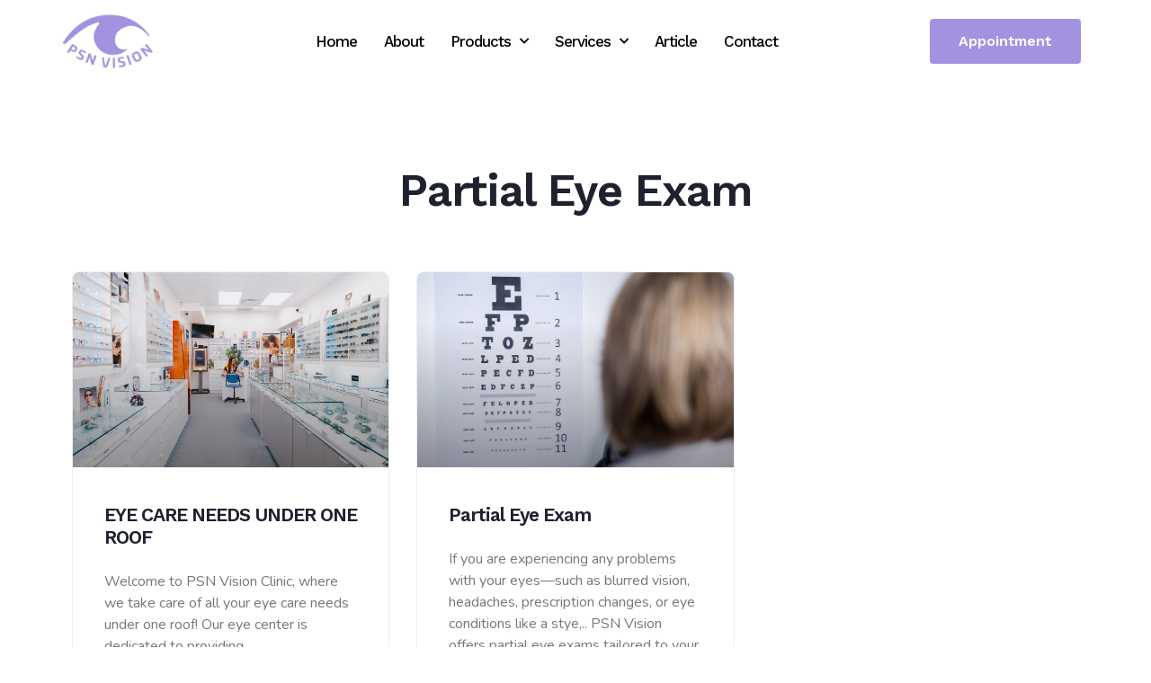

--- FILE ---
content_type: text/html; charset=UTF-8
request_url: https://psnvision.com/site/category/services/eye-exam/partial-eye-exam/
body_size: 19598
content:
<!doctype html>
<html lang="en-US">
<head>
	<meta charset="UTF-8">
	<meta name="viewport" content="width=device-width, initial-scale=1">
	<link rel="profile" href="https://gmpg.org/xfn/11">
	<title>Partial Eye Exam &#8211; PSN Vision</title>
<meta name='robots' content='max-image-preview:large' />
<link rel="alternate" type="application/rss+xml" title="PSN Vision &raquo; Feed" href="https://psnvision.com/site/feed/" />
<link rel="alternate" type="application/rss+xml" title="PSN Vision &raquo; Comments Feed" href="https://psnvision.com/site/comments/feed/" />
<link rel="alternate" type="application/rss+xml" title="PSN Vision &raquo; Partial Eye Exam Category Feed" href="https://psnvision.com/site/category/services/eye-exam/partial-eye-exam/feed/" />
<script>
window._wpemojiSettings = {"baseUrl":"https:\/\/s.w.org\/images\/core\/emoji\/14.0.0\/72x72\/","ext":".png","svgUrl":"https:\/\/s.w.org\/images\/core\/emoji\/14.0.0\/svg\/","svgExt":".svg","source":{"concatemoji":"https:\/\/psnvision.com\/site\/wp-includes\/js\/wp-emoji-release.min.js?ver=6.4.7"}};
/*! This file is auto-generated */
!function(i,n){var o,s,e;function c(e){try{var t={supportTests:e,timestamp:(new Date).valueOf()};sessionStorage.setItem(o,JSON.stringify(t))}catch(e){}}function p(e,t,n){e.clearRect(0,0,e.canvas.width,e.canvas.height),e.fillText(t,0,0);var t=new Uint32Array(e.getImageData(0,0,e.canvas.width,e.canvas.height).data),r=(e.clearRect(0,0,e.canvas.width,e.canvas.height),e.fillText(n,0,0),new Uint32Array(e.getImageData(0,0,e.canvas.width,e.canvas.height).data));return t.every(function(e,t){return e===r[t]})}function u(e,t,n){switch(t){case"flag":return n(e,"\ud83c\udff3\ufe0f\u200d\u26a7\ufe0f","\ud83c\udff3\ufe0f\u200b\u26a7\ufe0f")?!1:!n(e,"\ud83c\uddfa\ud83c\uddf3","\ud83c\uddfa\u200b\ud83c\uddf3")&&!n(e,"\ud83c\udff4\udb40\udc67\udb40\udc62\udb40\udc65\udb40\udc6e\udb40\udc67\udb40\udc7f","\ud83c\udff4\u200b\udb40\udc67\u200b\udb40\udc62\u200b\udb40\udc65\u200b\udb40\udc6e\u200b\udb40\udc67\u200b\udb40\udc7f");case"emoji":return!n(e,"\ud83e\udef1\ud83c\udffb\u200d\ud83e\udef2\ud83c\udfff","\ud83e\udef1\ud83c\udffb\u200b\ud83e\udef2\ud83c\udfff")}return!1}function f(e,t,n){var r="undefined"!=typeof WorkerGlobalScope&&self instanceof WorkerGlobalScope?new OffscreenCanvas(300,150):i.createElement("canvas"),a=r.getContext("2d",{willReadFrequently:!0}),o=(a.textBaseline="top",a.font="600 32px Arial",{});return e.forEach(function(e){o[e]=t(a,e,n)}),o}function t(e){var t=i.createElement("script");t.src=e,t.defer=!0,i.head.appendChild(t)}"undefined"!=typeof Promise&&(o="wpEmojiSettingsSupports",s=["flag","emoji"],n.supports={everything:!0,everythingExceptFlag:!0},e=new Promise(function(e){i.addEventListener("DOMContentLoaded",e,{once:!0})}),new Promise(function(t){var n=function(){try{var e=JSON.parse(sessionStorage.getItem(o));if("object"==typeof e&&"number"==typeof e.timestamp&&(new Date).valueOf()<e.timestamp+604800&&"object"==typeof e.supportTests)return e.supportTests}catch(e){}return null}();if(!n){if("undefined"!=typeof Worker&&"undefined"!=typeof OffscreenCanvas&&"undefined"!=typeof URL&&URL.createObjectURL&&"undefined"!=typeof Blob)try{var e="postMessage("+f.toString()+"("+[JSON.stringify(s),u.toString(),p.toString()].join(",")+"));",r=new Blob([e],{type:"text/javascript"}),a=new Worker(URL.createObjectURL(r),{name:"wpTestEmojiSupports"});return void(a.onmessage=function(e){c(n=e.data),a.terminate(),t(n)})}catch(e){}c(n=f(s,u,p))}t(n)}).then(function(e){for(var t in e)n.supports[t]=e[t],n.supports.everything=n.supports.everything&&n.supports[t],"flag"!==t&&(n.supports.everythingExceptFlag=n.supports.everythingExceptFlag&&n.supports[t]);n.supports.everythingExceptFlag=n.supports.everythingExceptFlag&&!n.supports.flag,n.DOMReady=!1,n.readyCallback=function(){n.DOMReady=!0}}).then(function(){return e}).then(function(){var e;n.supports.everything||(n.readyCallback(),(e=n.source||{}).concatemoji?t(e.concatemoji):e.wpemoji&&e.twemoji&&(t(e.twemoji),t(e.wpemoji)))}))}((window,document),window._wpemojiSettings);
</script>
<style id='wp-emoji-styles-inline-css'>

	img.wp-smiley, img.emoji {
		display: inline !important;
		border: none !important;
		box-shadow: none !important;
		height: 1em !important;
		width: 1em !important;
		margin: 0 0.07em !important;
		vertical-align: -0.1em !important;
		background: none !important;
		padding: 0 !important;
	}
</style>
<link rel='stylesheet' id='wp-block-library-css' href='https://psnvision.com/site/wp-includes/css/dist/block-library/style.min.css?ver=6.4.7' media='all' />
<style id='classic-theme-styles-inline-css'>
/*! This file is auto-generated */
.wp-block-button__link{color:#fff;background-color:#32373c;border-radius:9999px;box-shadow:none;text-decoration:none;padding:calc(.667em + 2px) calc(1.333em + 2px);font-size:1.125em}.wp-block-file__button{background:#32373c;color:#fff;text-decoration:none}
</style>
<style id='global-styles-inline-css'>
body{--wp--preset--color--black: #000000;--wp--preset--color--cyan-bluish-gray: #abb8c3;--wp--preset--color--white: #ffffff;--wp--preset--color--pale-pink: #f78da7;--wp--preset--color--vivid-red: #cf2e2e;--wp--preset--color--luminous-vivid-orange: #ff6900;--wp--preset--color--luminous-vivid-amber: #fcb900;--wp--preset--color--light-green-cyan: #7bdcb5;--wp--preset--color--vivid-green-cyan: #00d084;--wp--preset--color--pale-cyan-blue: #8ed1fc;--wp--preset--color--vivid-cyan-blue: #0693e3;--wp--preset--color--vivid-purple: #9b51e0;--wp--preset--gradient--vivid-cyan-blue-to-vivid-purple: linear-gradient(135deg,rgba(6,147,227,1) 0%,rgb(155,81,224) 100%);--wp--preset--gradient--light-green-cyan-to-vivid-green-cyan: linear-gradient(135deg,rgb(122,220,180) 0%,rgb(0,208,130) 100%);--wp--preset--gradient--luminous-vivid-amber-to-luminous-vivid-orange: linear-gradient(135deg,rgba(252,185,0,1) 0%,rgba(255,105,0,1) 100%);--wp--preset--gradient--luminous-vivid-orange-to-vivid-red: linear-gradient(135deg,rgba(255,105,0,1) 0%,rgb(207,46,46) 100%);--wp--preset--gradient--very-light-gray-to-cyan-bluish-gray: linear-gradient(135deg,rgb(238,238,238) 0%,rgb(169,184,195) 100%);--wp--preset--gradient--cool-to-warm-spectrum: linear-gradient(135deg,rgb(74,234,220) 0%,rgb(151,120,209) 20%,rgb(207,42,186) 40%,rgb(238,44,130) 60%,rgb(251,105,98) 80%,rgb(254,248,76) 100%);--wp--preset--gradient--blush-light-purple: linear-gradient(135deg,rgb(255,206,236) 0%,rgb(152,150,240) 100%);--wp--preset--gradient--blush-bordeaux: linear-gradient(135deg,rgb(254,205,165) 0%,rgb(254,45,45) 50%,rgb(107,0,62) 100%);--wp--preset--gradient--luminous-dusk: linear-gradient(135deg,rgb(255,203,112) 0%,rgb(199,81,192) 50%,rgb(65,88,208) 100%);--wp--preset--gradient--pale-ocean: linear-gradient(135deg,rgb(255,245,203) 0%,rgb(182,227,212) 50%,rgb(51,167,181) 100%);--wp--preset--gradient--electric-grass: linear-gradient(135deg,rgb(202,248,128) 0%,rgb(113,206,126) 100%);--wp--preset--gradient--midnight: linear-gradient(135deg,rgb(2,3,129) 0%,rgb(40,116,252) 100%);--wp--preset--font-size--small: 13px;--wp--preset--font-size--medium: 20px;--wp--preset--font-size--large: 36px;--wp--preset--font-size--x-large: 42px;--wp--preset--spacing--20: 0.44rem;--wp--preset--spacing--30: 0.67rem;--wp--preset--spacing--40: 1rem;--wp--preset--spacing--50: 1.5rem;--wp--preset--spacing--60: 2.25rem;--wp--preset--spacing--70: 3.38rem;--wp--preset--spacing--80: 5.06rem;--wp--preset--shadow--natural: 6px 6px 9px rgba(0, 0, 0, 0.2);--wp--preset--shadow--deep: 12px 12px 50px rgba(0, 0, 0, 0.4);--wp--preset--shadow--sharp: 6px 6px 0px rgba(0, 0, 0, 0.2);--wp--preset--shadow--outlined: 6px 6px 0px -3px rgba(255, 255, 255, 1), 6px 6px rgba(0, 0, 0, 1);--wp--preset--shadow--crisp: 6px 6px 0px rgba(0, 0, 0, 1);}:where(.is-layout-flex){gap: 0.5em;}:where(.is-layout-grid){gap: 0.5em;}body .is-layout-flow > .alignleft{float: left;margin-inline-start: 0;margin-inline-end: 2em;}body .is-layout-flow > .alignright{float: right;margin-inline-start: 2em;margin-inline-end: 0;}body .is-layout-flow > .aligncenter{margin-left: auto !important;margin-right: auto !important;}body .is-layout-constrained > .alignleft{float: left;margin-inline-start: 0;margin-inline-end: 2em;}body .is-layout-constrained > .alignright{float: right;margin-inline-start: 2em;margin-inline-end: 0;}body .is-layout-constrained > .aligncenter{margin-left: auto !important;margin-right: auto !important;}body .is-layout-constrained > :where(:not(.alignleft):not(.alignright):not(.alignfull)){max-width: var(--wp--style--global--content-size);margin-left: auto !important;margin-right: auto !important;}body .is-layout-constrained > .alignwide{max-width: var(--wp--style--global--wide-size);}body .is-layout-flex{display: flex;}body .is-layout-flex{flex-wrap: wrap;align-items: center;}body .is-layout-flex > *{margin: 0;}body .is-layout-grid{display: grid;}body .is-layout-grid > *{margin: 0;}:where(.wp-block-columns.is-layout-flex){gap: 2em;}:where(.wp-block-columns.is-layout-grid){gap: 2em;}:where(.wp-block-post-template.is-layout-flex){gap: 1.25em;}:where(.wp-block-post-template.is-layout-grid){gap: 1.25em;}.has-black-color{color: var(--wp--preset--color--black) !important;}.has-cyan-bluish-gray-color{color: var(--wp--preset--color--cyan-bluish-gray) !important;}.has-white-color{color: var(--wp--preset--color--white) !important;}.has-pale-pink-color{color: var(--wp--preset--color--pale-pink) !important;}.has-vivid-red-color{color: var(--wp--preset--color--vivid-red) !important;}.has-luminous-vivid-orange-color{color: var(--wp--preset--color--luminous-vivid-orange) !important;}.has-luminous-vivid-amber-color{color: var(--wp--preset--color--luminous-vivid-amber) !important;}.has-light-green-cyan-color{color: var(--wp--preset--color--light-green-cyan) !important;}.has-vivid-green-cyan-color{color: var(--wp--preset--color--vivid-green-cyan) !important;}.has-pale-cyan-blue-color{color: var(--wp--preset--color--pale-cyan-blue) !important;}.has-vivid-cyan-blue-color{color: var(--wp--preset--color--vivid-cyan-blue) !important;}.has-vivid-purple-color{color: var(--wp--preset--color--vivid-purple) !important;}.has-black-background-color{background-color: var(--wp--preset--color--black) !important;}.has-cyan-bluish-gray-background-color{background-color: var(--wp--preset--color--cyan-bluish-gray) !important;}.has-white-background-color{background-color: var(--wp--preset--color--white) !important;}.has-pale-pink-background-color{background-color: var(--wp--preset--color--pale-pink) !important;}.has-vivid-red-background-color{background-color: var(--wp--preset--color--vivid-red) !important;}.has-luminous-vivid-orange-background-color{background-color: var(--wp--preset--color--luminous-vivid-orange) !important;}.has-luminous-vivid-amber-background-color{background-color: var(--wp--preset--color--luminous-vivid-amber) !important;}.has-light-green-cyan-background-color{background-color: var(--wp--preset--color--light-green-cyan) !important;}.has-vivid-green-cyan-background-color{background-color: var(--wp--preset--color--vivid-green-cyan) !important;}.has-pale-cyan-blue-background-color{background-color: var(--wp--preset--color--pale-cyan-blue) !important;}.has-vivid-cyan-blue-background-color{background-color: var(--wp--preset--color--vivid-cyan-blue) !important;}.has-vivid-purple-background-color{background-color: var(--wp--preset--color--vivid-purple) !important;}.has-black-border-color{border-color: var(--wp--preset--color--black) !important;}.has-cyan-bluish-gray-border-color{border-color: var(--wp--preset--color--cyan-bluish-gray) !important;}.has-white-border-color{border-color: var(--wp--preset--color--white) !important;}.has-pale-pink-border-color{border-color: var(--wp--preset--color--pale-pink) !important;}.has-vivid-red-border-color{border-color: var(--wp--preset--color--vivid-red) !important;}.has-luminous-vivid-orange-border-color{border-color: var(--wp--preset--color--luminous-vivid-orange) !important;}.has-luminous-vivid-amber-border-color{border-color: var(--wp--preset--color--luminous-vivid-amber) !important;}.has-light-green-cyan-border-color{border-color: var(--wp--preset--color--light-green-cyan) !important;}.has-vivid-green-cyan-border-color{border-color: var(--wp--preset--color--vivid-green-cyan) !important;}.has-pale-cyan-blue-border-color{border-color: var(--wp--preset--color--pale-cyan-blue) !important;}.has-vivid-cyan-blue-border-color{border-color: var(--wp--preset--color--vivid-cyan-blue) !important;}.has-vivid-purple-border-color{border-color: var(--wp--preset--color--vivid-purple) !important;}.has-vivid-cyan-blue-to-vivid-purple-gradient-background{background: var(--wp--preset--gradient--vivid-cyan-blue-to-vivid-purple) !important;}.has-light-green-cyan-to-vivid-green-cyan-gradient-background{background: var(--wp--preset--gradient--light-green-cyan-to-vivid-green-cyan) !important;}.has-luminous-vivid-amber-to-luminous-vivid-orange-gradient-background{background: var(--wp--preset--gradient--luminous-vivid-amber-to-luminous-vivid-orange) !important;}.has-luminous-vivid-orange-to-vivid-red-gradient-background{background: var(--wp--preset--gradient--luminous-vivid-orange-to-vivid-red) !important;}.has-very-light-gray-to-cyan-bluish-gray-gradient-background{background: var(--wp--preset--gradient--very-light-gray-to-cyan-bluish-gray) !important;}.has-cool-to-warm-spectrum-gradient-background{background: var(--wp--preset--gradient--cool-to-warm-spectrum) !important;}.has-blush-light-purple-gradient-background{background: var(--wp--preset--gradient--blush-light-purple) !important;}.has-blush-bordeaux-gradient-background{background: var(--wp--preset--gradient--blush-bordeaux) !important;}.has-luminous-dusk-gradient-background{background: var(--wp--preset--gradient--luminous-dusk) !important;}.has-pale-ocean-gradient-background{background: var(--wp--preset--gradient--pale-ocean) !important;}.has-electric-grass-gradient-background{background: var(--wp--preset--gradient--electric-grass) !important;}.has-midnight-gradient-background{background: var(--wp--preset--gradient--midnight) !important;}.has-small-font-size{font-size: var(--wp--preset--font-size--small) !important;}.has-medium-font-size{font-size: var(--wp--preset--font-size--medium) !important;}.has-large-font-size{font-size: var(--wp--preset--font-size--large) !important;}.has-x-large-font-size{font-size: var(--wp--preset--font-size--x-large) !important;}
.wp-block-navigation a:where(:not(.wp-element-button)){color: inherit;}
:where(.wp-block-post-template.is-layout-flex){gap: 1.25em;}:where(.wp-block-post-template.is-layout-grid){gap: 1.25em;}
:where(.wp-block-columns.is-layout-flex){gap: 2em;}:where(.wp-block-columns.is-layout-grid){gap: 2em;}
.wp-block-pullquote{font-size: 1.5em;line-height: 1.6;}
</style>
<link rel='stylesheet' id='woocommerce-layout-css' href='https://psnvision.com/site/wp-content/plugins/woocommerce/assets/css/woocommerce-layout.css?ver=8.3.3' media='all' />
<link rel='stylesheet' id='woocommerce-smallscreen-css' href='https://psnvision.com/site/wp-content/plugins/woocommerce/assets/css/woocommerce-smallscreen.css?ver=8.3.3' media='only screen and (max-width: 768px)' />
<link rel='stylesheet' id='woocommerce-general-css' href='https://psnvision.com/site/wp-content/plugins/woocommerce/assets/css/woocommerce.css?ver=8.3.3' media='all' />
<style id='woocommerce-inline-inline-css'>
.woocommerce form .form-row .required { visibility: visible; }
</style>
<link rel='stylesheet' id='hello-elementor-css' href='https://psnvision.com/site/wp-content/themes/hello-elementor/style.min.css?ver=2.9.0' media='all' />
<link rel='stylesheet' id='hello-elementor-theme-style-css' href='https://psnvision.com/site/wp-content/themes/hello-elementor/theme.min.css?ver=2.9.0' media='all' />
<link rel='stylesheet' id='elementor-icons-css' href='https://psnvision.com/site/wp-content/plugins/elementor/assets/lib/eicons/css/elementor-icons.min.css?ver=5.25.0' media='all' />
<link rel='stylesheet' id='elementor-frontend-css' href='https://psnvision.com/site/wp-content/plugins/elementor/assets/css/frontend.min.css?ver=3.18.1' media='all' />
<link rel='stylesheet' id='swiper-css' href='https://psnvision.com/site/wp-content/plugins/elementor/assets/lib/swiper/css/swiper.min.css?ver=5.3.6' media='all' />
<link rel='stylesheet' id='elementor-post-89-css' href='https://psnvision.com/site/wp-content/uploads/elementor/css/post-89.css?ver=1701941550' media='all' />
<link rel='stylesheet' id='elementor-pro-css' href='https://psnvision.com/site/wp-content/plugins/elementor-pro/assets/css/frontend.min.css?ver=3.18.1' media='all' />
<link rel='stylesheet' id='elementor-post-16-css' href='https://psnvision.com/site/wp-content/uploads/elementor/css/post-16.css?ver=1702019538' media='all' />
<link rel='stylesheet' id='elementor-post-14-css' href='https://psnvision.com/site/wp-content/uploads/elementor/css/post-14.css?ver=1704830744' media='all' />
<link rel='stylesheet' id='elementor-post-10-css' href='https://psnvision.com/site/wp-content/uploads/elementor/css/post-10.css?ver=1701943237' media='all' />
<link rel='stylesheet' id='google-fonts-1-css' href='https://fonts.googleapis.com/css?family=Poppins%3A100%2C100italic%2C200%2C200italic%2C300%2C300italic%2C400%2C400italic%2C500%2C500italic%2C600%2C600italic%2C700%2C700italic%2C800%2C800italic%2C900%2C900italic%7CRoboto+Slab%3A100%2C100italic%2C200%2C200italic%2C300%2C300italic%2C400%2C400italic%2C500%2C500italic%2C600%2C600italic%2C700%2C700italic%2C800%2C800italic%2C900%2C900italic%7CNunito%3A100%2C100italic%2C200%2C200italic%2C300%2C300italic%2C400%2C400italic%2C500%2C500italic%2C600%2C600italic%2C700%2C700italic%2C800%2C800italic%2C900%2C900italic%7CWork+Sans%3A100%2C100italic%2C200%2C200italic%2C300%2C300italic%2C400%2C400italic%2C500%2C500italic%2C600%2C600italic%2C700%2C700italic%2C800%2C800italic%2C900%2C900italic&#038;display=auto&#038;ver=6.4.7' media='all' />
<link rel='stylesheet' id='elementor-icons-shared-0-css' href='https://psnvision.com/site/wp-content/plugins/elementor/assets/lib/font-awesome/css/fontawesome.min.css?ver=5.15.3' media='all' />
<link rel='stylesheet' id='elementor-icons-fa-solid-css' href='https://psnvision.com/site/wp-content/plugins/elementor/assets/lib/font-awesome/css/solid.min.css?ver=5.15.3' media='all' />
<link rel='stylesheet' id='elementor-icons-fa-brands-css' href='https://psnvision.com/site/wp-content/plugins/elementor/assets/lib/font-awesome/css/brands.min.css?ver=5.15.3' media='all' />
<link rel='stylesheet' id='elementor-icons-fa-regular-css' href='https://psnvision.com/site/wp-content/plugins/elementor/assets/lib/font-awesome/css/regular.min.css?ver=5.15.3' media='all' />
<link rel="preconnect" href="https://fonts.gstatic.com/" crossorigin><script src="https://psnvision.com/site/wp-includes/js/jquery/jquery.min.js?ver=3.7.1" id="jquery-core-js"></script>
<script src="https://psnvision.com/site/wp-includes/js/jquery/jquery-migrate.min.js?ver=3.4.1" id="jquery-migrate-js"></script>
<script src="https://psnvision.com/site/wp-content/plugins/woocommerce/assets/js/jquery-blockui/jquery.blockUI.min.js?ver=2.7.0-wc.8.3.3" id="jquery-blockui-js" defer data-wp-strategy="defer"></script>
<script id="wc-add-to-cart-js-extra">
var wc_add_to_cart_params = {"ajax_url":"\/site\/wp-admin\/admin-ajax.php","wc_ajax_url":"\/site\/?wc-ajax=%%endpoint%%","i18n_view_cart":"View cart","cart_url":"https:\/\/psnvision.com\/site\/cart\/","is_cart":"","cart_redirect_after_add":"no"};
</script>
<script src="https://psnvision.com/site/wp-content/plugins/woocommerce/assets/js/frontend/add-to-cart.min.js?ver=8.3.3" id="wc-add-to-cart-js" defer data-wp-strategy="defer"></script>
<script src="https://psnvision.com/site/wp-content/plugins/woocommerce/assets/js/js-cookie/js.cookie.min.js?ver=2.1.4-wc.8.3.3" id="js-cookie-js" defer data-wp-strategy="defer"></script>
<script id="woocommerce-js-extra">
var woocommerce_params = {"ajax_url":"\/site\/wp-admin\/admin-ajax.php","wc_ajax_url":"\/site\/?wc-ajax=%%endpoint%%"};
</script>
<script src="https://psnvision.com/site/wp-content/plugins/woocommerce/assets/js/frontend/woocommerce.min.js?ver=8.3.3" id="woocommerce-js" defer data-wp-strategy="defer"></script>
<script id="WCPAY_ASSETS-js-extra">
var wcpayAssets = {"url":"https:\/\/psnvision.com\/site\/wp-content\/plugins\/woocommerce-payments\/dist\/"};
</script>
<link rel="https://api.w.org/" href="https://psnvision.com/site/wp-json/" /><link rel="alternate" type="application/json" href="https://psnvision.com/site/wp-json/wp/v2/categories/18" /><link rel="EditURI" type="application/rsd+xml" title="RSD" href="https://psnvision.com/site/xmlrpc.php?rsd" />
<meta name="generator" content="WordPress 6.4.7" />
<meta name="generator" content="WooCommerce 8.3.3" />
	<noscript><style>.woocommerce-product-gallery{ opacity: 1 !important; }</style></noscript>
	<meta name="generator" content="Elementor 3.18.1; features: e_dom_optimization, e_optimized_assets_loading, additional_custom_breakpoints, block_editor_assets_optimize, e_image_loading_optimization; settings: css_print_method-external, google_font-enabled, font_display-auto">
</head>
<body class="archive category category-partial-eye-exam category-18 wp-custom-logo theme-hello-elementor woocommerce-no-js elementor-default elementor-template-full-width elementor-kit-89 elementor-page-10">


<a class="skip-link screen-reader-text" href="#content">Skip to content</a>

		<div data-elementor-type="header" data-elementor-id="16" class="elementor elementor-16 elementor-location-header" data-elementor-post-type="elementor_library">
								<header class="elementor-section elementor-top-section elementor-element elementor-element-306b7e24 elementor-section-content-middle elementor-section-boxed elementor-section-height-default elementor-section-height-default" data-id="306b7e24" data-element_type="section" data-settings="{&quot;background_motion_fx_opacity_range&quot;:{&quot;unit&quot;:&quot;%&quot;,&quot;size&quot;:&quot;&quot;,&quot;sizes&quot;:{&quot;start&quot;:0,&quot;end&quot;:2}},&quot;background_motion_fx_range&quot;:&quot;page&quot;,&quot;background_motion_fx_opacity_effect&quot;:&quot;yes&quot;,&quot;background_motion_fx_blur_effect&quot;:&quot;yes&quot;,&quot;background_background&quot;:&quot;video&quot;,&quot;background_motion_fx_opacity_direction&quot;:&quot;out-in&quot;,&quot;background_motion_fx_opacity_level&quot;:{&quot;unit&quot;:&quot;px&quot;,&quot;size&quot;:10,&quot;sizes&quot;:[]},&quot;background_motion_fx_blur_direction&quot;:&quot;out-in&quot;,&quot;background_motion_fx_blur_level&quot;:{&quot;unit&quot;:&quot;px&quot;,&quot;size&quot;:7,&quot;sizes&quot;:[]},&quot;background_motion_fx_blur_range&quot;:{&quot;unit&quot;:&quot;%&quot;,&quot;size&quot;:&quot;&quot;,&quot;sizes&quot;:{&quot;start&quot;:20,&quot;end&quot;:80}},&quot;background_motion_fx_devices&quot;:[&quot;desktop&quot;,&quot;tablet&quot;,&quot;mobile&quot;]}">
							<div class="elementor-background-overlay"></div>
							<div class="elementor-container elementor-column-gap-no">
					<div class="elementor-column elementor-col-33 elementor-top-column elementor-element elementor-element-1ace61be" data-id="1ace61be" data-element_type="column">
			<div class="elementor-widget-wrap elementor-element-populated">
								<div class="elementor-element elementor-element-50e3b355 elementor-widget elementor-widget-theme-site-logo elementor-widget-image" data-id="50e3b355" data-element_type="widget" data-widget_type="theme-site-logo.default">
				<div class="elementor-widget-container">
											<a href="https://psnvision.com/site">
			<img width="128" height="79" src="https://psnvision.com/site/wp-content/uploads/2021/01/cropped-psn1-1-sm.png" class="attachment-full size-full wp-image-1284" alt="" />				</a>
											</div>
				</div>
					</div>
		</div>
				<nav class="elementor-column elementor-col-33 elementor-top-column elementor-element elementor-element-6b13a877" data-id="6b13a877" data-element_type="column">
			<div class="elementor-widget-wrap elementor-element-populated">
								<div class="elementor-element elementor-element-2459b385 elementor-nav-menu__align-center elementor-nav-menu--stretch elementor-nav-menu--dropdown-tablet elementor-nav-menu__text-align-aside elementor-nav-menu--toggle elementor-nav-menu--burger elementor-widget elementor-widget-nav-menu" data-id="2459b385" data-element_type="widget" data-settings="{&quot;full_width&quot;:&quot;stretch&quot;,&quot;submenu_icon&quot;:{&quot;value&quot;:&quot;&lt;i class=\&quot;fas fa-chevron-down\&quot;&gt;&lt;\/i&gt;&quot;,&quot;library&quot;:&quot;fa-solid&quot;},&quot;layout&quot;:&quot;horizontal&quot;,&quot;toggle&quot;:&quot;burger&quot;}" data-widget_type="nav-menu.default">
				<div class="elementor-widget-container">
						<nav class="elementor-nav-menu--main elementor-nav-menu__container elementor-nav-menu--layout-horizontal e--pointer-none">
				<ul id="menu-1-2459b385" class="elementor-nav-menu"><li class="menu-item menu-item-type-post_type menu-item-object-page menu-item-home menu-item-187"><a href="https://psnvision.com/site/" class="elementor-item">Home</a></li>
<li class="menu-item menu-item-type-post_type menu-item-object-page menu-item-185"><a href="https://psnvision.com/site/about/" class="elementor-item">About</a></li>
<li class="menu-item menu-item-type-taxonomy menu-item-object-category menu-item-has-children menu-item-188"><a href="https://psnvision.com/site/category/products/" class="elementor-item">Products</a>
<ul class="sub-menu elementor-nav-menu--dropdown">
	<li class="menu-item menu-item-type-taxonomy menu-item-object-category menu-item-232"><a href="https://psnvision.com/site/category/products/special-packages/" class="elementor-sub-item">Special Packages</a></li>
	<li class="menu-item menu-item-type-taxonomy menu-item-object-category menu-item-191"><a href="https://psnvision.com/site/category/products/lenses/" class="elementor-sub-item">Lenses</a></li>
	<li class="menu-item menu-item-type-taxonomy menu-item-object-category menu-item-189"><a href="https://psnvision.com/site/category/products/contact-lenses/" class="elementor-sub-item">Contact Lenses</a></li>
	<li class="menu-item menu-item-type-taxonomy menu-item-object-category menu-item-667"><a href="https://psnvision.com/site/category/products/glasses/eyeglasses/" class="elementor-sub-item">Eyeglasses</a></li>
	<li class="menu-item menu-item-type-taxonomy menu-item-object-category menu-item-668"><a href="https://psnvision.com/site/category/products/glasses/sunglasses/" class="elementor-sub-item">Sunglasses</a></li>
</ul>
</li>
<li class="menu-item menu-item-type-taxonomy menu-item-object-category current-category-ancestor current-menu-ancestor menu-item-has-children menu-item-193"><a href="https://psnvision.com/site/category/services/" class="elementor-item">Services</a>
<ul class="sub-menu elementor-nav-menu--dropdown">
	<li class="menu-item menu-item-type-taxonomy menu-item-object-category menu-item-194"><a href="https://psnvision.com/site/category/services/adjustment-and-repair/" class="elementor-sub-item">Adjustment and Repair</a></li>
	<li class="menu-item menu-item-type-taxonomy menu-item-object-category menu-item-195"><a href="https://psnvision.com/site/category/services/contact-lenses-fitting/" class="elementor-sub-item">Contact Lenses Fitting</a></li>
	<li class="menu-item menu-item-type-taxonomy menu-item-object-category menu-item-196"><a href="https://psnvision.com/site/category/services/direct-billing/" class="elementor-sub-item">Direct Billing</a></li>
	<li class="menu-item menu-item-type-taxonomy menu-item-object-category current-category-ancestor current-menu-ancestor current-menu-parent current-category-parent menu-item-has-children menu-item-197"><a href="https://psnvision.com/site/category/services/eye-exam/" class="elementor-sub-item">Eye Exam</a>
	<ul class="sub-menu elementor-nav-menu--dropdown">
		<li class="menu-item menu-item-type-taxonomy menu-item-object-category menu-item-200"><a href="https://psnvision.com/site/category/services/eye-exam/comprehensive-eye-exam/" class="elementor-sub-item">Comprehensive Eye Exam</a></li>
		<li class="menu-item menu-item-type-taxonomy menu-item-object-category current-menu-item menu-item-203"><a href="https://psnvision.com/site/category/services/eye-exam/partial-eye-exam/" aria-current="page" class="elementor-sub-item elementor-item-active">Partial Eye Exam</a></li>
		<li class="menu-item menu-item-type-taxonomy menu-item-object-category menu-item-201"><a href="https://psnvision.com/site/category/services/eye-exam/diabetic-eye-exam-and-referrals/" class="elementor-sub-item">Diabetic Eye Exam and Referrals</a></li>
		<li class="menu-item menu-item-type-taxonomy menu-item-object-category menu-item-198"><a href="https://psnvision.com/site/category/services/eye-exam/19-years-and-under-ohip-covered/" class="elementor-sub-item">19 years and under &#8211; OHIP Covered</a></li>
		<li class="menu-item menu-item-type-taxonomy menu-item-object-category menu-item-199"><a href="https://psnvision.com/site/category/services/eye-exam/65-years-and-over-ohip-covered/" class="elementor-sub-item">65 years and over &#8211; OHIP Covered</a></li>
		<li class="menu-item menu-item-type-taxonomy menu-item-object-category menu-item-202"><a href="https://psnvision.com/site/category/services/eye-exam/ow-odsp-ifh-nihb/" class="elementor-sub-item">OW, ODSP, IFH, NIHB</a></li>
	</ul>
</li>
</ul>
</li>
<li class="menu-item menu-item-type-taxonomy menu-item-object-category menu-item-646"><a href="https://psnvision.com/site/category/article/" class="elementor-item">Article</a></li>
<li class="menu-item menu-item-type-post_type menu-item-object-page menu-item-186"><a href="https://psnvision.com/site/contact/" class="elementor-item">Contact</a></li>
</ul>			</nav>
					<div class="elementor-menu-toggle" role="button" tabindex="0" aria-label="Menu Toggle" aria-expanded="false">
			<i aria-hidden="true" role="presentation" class="elementor-menu-toggle__icon--open eicon-menu-bar"></i><i aria-hidden="true" role="presentation" class="elementor-menu-toggle__icon--close eicon-close"></i>			<span class="elementor-screen-only">Menu</span>
		</div>
					<nav class="elementor-nav-menu--dropdown elementor-nav-menu__container" aria-hidden="true">
				<ul id="menu-2-2459b385" class="elementor-nav-menu"><li class="menu-item menu-item-type-post_type menu-item-object-page menu-item-home menu-item-187"><a href="https://psnvision.com/site/" class="elementor-item" tabindex="-1">Home</a></li>
<li class="menu-item menu-item-type-post_type menu-item-object-page menu-item-185"><a href="https://psnvision.com/site/about/" class="elementor-item" tabindex="-1">About</a></li>
<li class="menu-item menu-item-type-taxonomy menu-item-object-category menu-item-has-children menu-item-188"><a href="https://psnvision.com/site/category/products/" class="elementor-item" tabindex="-1">Products</a>
<ul class="sub-menu elementor-nav-menu--dropdown">
	<li class="menu-item menu-item-type-taxonomy menu-item-object-category menu-item-232"><a href="https://psnvision.com/site/category/products/special-packages/" class="elementor-sub-item" tabindex="-1">Special Packages</a></li>
	<li class="menu-item menu-item-type-taxonomy menu-item-object-category menu-item-191"><a href="https://psnvision.com/site/category/products/lenses/" class="elementor-sub-item" tabindex="-1">Lenses</a></li>
	<li class="menu-item menu-item-type-taxonomy menu-item-object-category menu-item-189"><a href="https://psnvision.com/site/category/products/contact-lenses/" class="elementor-sub-item" tabindex="-1">Contact Lenses</a></li>
	<li class="menu-item menu-item-type-taxonomy menu-item-object-category menu-item-667"><a href="https://psnvision.com/site/category/products/glasses/eyeglasses/" class="elementor-sub-item" tabindex="-1">Eyeglasses</a></li>
	<li class="menu-item menu-item-type-taxonomy menu-item-object-category menu-item-668"><a href="https://psnvision.com/site/category/products/glasses/sunglasses/" class="elementor-sub-item" tabindex="-1">Sunglasses</a></li>
</ul>
</li>
<li class="menu-item menu-item-type-taxonomy menu-item-object-category current-category-ancestor current-menu-ancestor menu-item-has-children menu-item-193"><a href="https://psnvision.com/site/category/services/" class="elementor-item" tabindex="-1">Services</a>
<ul class="sub-menu elementor-nav-menu--dropdown">
	<li class="menu-item menu-item-type-taxonomy menu-item-object-category menu-item-194"><a href="https://psnvision.com/site/category/services/adjustment-and-repair/" class="elementor-sub-item" tabindex="-1">Adjustment and Repair</a></li>
	<li class="menu-item menu-item-type-taxonomy menu-item-object-category menu-item-195"><a href="https://psnvision.com/site/category/services/contact-lenses-fitting/" class="elementor-sub-item" tabindex="-1">Contact Lenses Fitting</a></li>
	<li class="menu-item menu-item-type-taxonomy menu-item-object-category menu-item-196"><a href="https://psnvision.com/site/category/services/direct-billing/" class="elementor-sub-item" tabindex="-1">Direct Billing</a></li>
	<li class="menu-item menu-item-type-taxonomy menu-item-object-category current-category-ancestor current-menu-ancestor current-menu-parent current-category-parent menu-item-has-children menu-item-197"><a href="https://psnvision.com/site/category/services/eye-exam/" class="elementor-sub-item" tabindex="-1">Eye Exam</a>
	<ul class="sub-menu elementor-nav-menu--dropdown">
		<li class="menu-item menu-item-type-taxonomy menu-item-object-category menu-item-200"><a href="https://psnvision.com/site/category/services/eye-exam/comprehensive-eye-exam/" class="elementor-sub-item" tabindex="-1">Comprehensive Eye Exam</a></li>
		<li class="menu-item menu-item-type-taxonomy menu-item-object-category current-menu-item menu-item-203"><a href="https://psnvision.com/site/category/services/eye-exam/partial-eye-exam/" aria-current="page" class="elementor-sub-item elementor-item-active" tabindex="-1">Partial Eye Exam</a></li>
		<li class="menu-item menu-item-type-taxonomy menu-item-object-category menu-item-201"><a href="https://psnvision.com/site/category/services/eye-exam/diabetic-eye-exam-and-referrals/" class="elementor-sub-item" tabindex="-1">Diabetic Eye Exam and Referrals</a></li>
		<li class="menu-item menu-item-type-taxonomy menu-item-object-category menu-item-198"><a href="https://psnvision.com/site/category/services/eye-exam/19-years-and-under-ohip-covered/" class="elementor-sub-item" tabindex="-1">19 years and under &#8211; OHIP Covered</a></li>
		<li class="menu-item menu-item-type-taxonomy menu-item-object-category menu-item-199"><a href="https://psnvision.com/site/category/services/eye-exam/65-years-and-over-ohip-covered/" class="elementor-sub-item" tabindex="-1">65 years and over &#8211; OHIP Covered</a></li>
		<li class="menu-item menu-item-type-taxonomy menu-item-object-category menu-item-202"><a href="https://psnvision.com/site/category/services/eye-exam/ow-odsp-ifh-nihb/" class="elementor-sub-item" tabindex="-1">OW, ODSP, IFH, NIHB</a></li>
	</ul>
</li>
</ul>
</li>
<li class="menu-item menu-item-type-taxonomy menu-item-object-category menu-item-646"><a href="https://psnvision.com/site/category/article/" class="elementor-item" tabindex="-1">Article</a></li>
<li class="menu-item menu-item-type-post_type menu-item-object-page menu-item-186"><a href="https://psnvision.com/site/contact/" class="elementor-item" tabindex="-1">Contact</a></li>
</ul>			</nav>
				</div>
				</div>
					</div>
		</nav>
				<div class="elementor-column elementor-col-33 elementor-top-column elementor-element elementor-element-7c4b54fa" data-id="7c4b54fa" data-element_type="column">
			<div class="elementor-widget-wrap elementor-element-populated">
								<div class="elementor-element elementor-element-2c1b8e38 elementor-align-right elementor-widget elementor-widget-button" data-id="2c1b8e38" data-element_type="widget" data-widget_type="button.default">
				<div class="elementor-widget-container">
					<div class="elementor-button-wrapper">
			<a class="elementor-button elementor-button-link elementor-size-sm" href="#appointment">
						<span class="elementor-button-content-wrapper">
						<span class="elementor-button-text">Appointment</span>
		</span>
					</a>
		</div>
				</div>
				</div>
					</div>
		</div>
							</div>
		</header>
						</div>
				<div data-elementor-type="archive" data-elementor-id="10" class="elementor elementor-10 elementor-location-archive" data-elementor-post-type="elementor_library">
								<section class="elementor-section elementor-top-section elementor-element elementor-element-7405ce08 elementor-section-boxed elementor-section-height-default elementor-section-height-default" data-id="7405ce08" data-element_type="section" data-settings="{&quot;background_background&quot;:&quot;classic&quot;}">
						<div class="elementor-container elementor-column-gap-default">
					<div class="elementor-column elementor-col-100 elementor-top-column elementor-element elementor-element-5ebb2ebc" data-id="5ebb2ebc" data-element_type="column">
			<div class="elementor-widget-wrap elementor-element-populated">
								<div class="elementor-element elementor-element-275be836 elementor-widget elementor-widget-theme-archive-title elementor-page-title elementor-widget-heading" data-id="275be836" data-element_type="widget" data-widget_type="theme-archive-title.default">
				<div class="elementor-widget-container">
			<h1 class="elementor-heading-title elementor-size-default">Partial Eye Exam</h1>		</div>
				</div>
				<div class="elementor-element elementor-element-464ceb9f elementor-grid-3 elementor-grid-tablet-2 elementor-grid-mobile-1 elementor-posts--thumbnail-top elementor-posts__hover-gradient elementor-widget elementor-widget-archive-posts" data-id="464ceb9f" data-element_type="widget" data-settings="{&quot;pagination_type&quot;:&quot;numbers_and_prev_next&quot;,&quot;archive_cards_row_gap&quot;:{&quot;unit&quot;:&quot;px&quot;,&quot;size&quot;:30,&quot;sizes&quot;:[]},&quot;archive_cards_columns&quot;:&quot;3&quot;,&quot;archive_cards_columns_tablet&quot;:&quot;2&quot;,&quot;archive_cards_columns_mobile&quot;:&quot;1&quot;,&quot;archive_cards_row_gap_tablet&quot;:{&quot;unit&quot;:&quot;px&quot;,&quot;size&quot;:&quot;&quot;,&quot;sizes&quot;:[]},&quot;archive_cards_row_gap_mobile&quot;:{&quot;unit&quot;:&quot;px&quot;,&quot;size&quot;:&quot;&quot;,&quot;sizes&quot;:[]}}" data-widget_type="archive-posts.archive_cards">
				<div class="elementor-widget-container">
					<div class="elementor-posts-container elementor-posts elementor-posts--skin-cards elementor-grid">
				<article class="elementor-post elementor-grid-item post-3266 post type-post status-publish format-standard has-post-thumbnail hentry category-19-years-and-under-ohip-covered category-65-years-and-over-ohip-covered category-adjustment-and-repair category-article category-comprehensive-eye-exam category-contact-lenses category-contact-lenses-fitting category-diabetic-eye-exam-and-referrals category-direct-billing category-eyeglasses category-glasses category-kids category-lenses category-ow-odsp-ifh-nihb category-partial-eye-exam category-products category-team">
			<div class="elementor-post__card">
				<a class="elementor-post__thumbnail__link" href="https://psnvision.com/site/eye-care-needs-under-one-roof/" tabindex="-1" ><div class="elementor-post__thumbnail"><img fetchpriority="high" width="683" height="1024" src="https://psnvision.com/site/wp-content/uploads/2023/05/psn-image-683x1024.jpeg" class="attachment-large size-large wp-image-4012" alt="" decoding="async" srcset="https://psnvision.com/site/wp-content/uploads/2023/05/psn-image-683x1024.jpeg 683w, https://psnvision.com/site/wp-content/uploads/2023/05/psn-image-200x300.jpeg 200w, https://psnvision.com/site/wp-content/uploads/2023/05/psn-image-768x1152.jpeg 768w, https://psnvision.com/site/wp-content/uploads/2023/05/psn-image-1024x1536.jpeg 1024w, https://psnvision.com/site/wp-content/uploads/2023/05/psn-image-1366x2048.jpeg 1366w, https://psnvision.com/site/wp-content/uploads/2023/05/psn-image-600x900.jpeg 600w, https://psnvision.com/site/wp-content/uploads/2023/05/psn-image-scaled.jpeg 1707w" sizes="(max-width: 683px) 100vw, 683px" /></div></a>
				<div class="elementor-post__text">
				<h3 class="elementor-post__title">
			<a href="https://psnvision.com/site/eye-care-needs-under-one-roof/" >
				EYE CARE NEEDS UNDER ONE ROOF			</a>
		</h3>
				<div class="elementor-post__excerpt">
			<p>Welcome to PSN Vision Clinic, where we take care of all your eye care needs under one roof! Our eye center is dedicated to providing</p>
		</div>
		
		<a class="elementor-post__read-more" href="https://psnvision.com/site/eye-care-needs-under-one-roof/" aria-label="Read more about EYE CARE NEEDS UNDER ONE ROOF" tabindex="-1" >
			Read More »		</a>

				</div>
					</div>
		</article>
				<article class="elementor-post elementor-grid-item post-237 post type-post status-publish format-standard has-post-thumbnail hentry category-direct-billing category-eye-exam category-partial-eye-exam category-services category-uncategorized">
			<div class="elementor-post__card">
				<a class="elementor-post__thumbnail__link" href="https://psnvision.com/site/partial-eye-exam/" tabindex="-1" ><div class="elementor-post__thumbnail"><img loading="lazy" width="800" height="534" src="https://psnvision.com/site/wp-content/uploads/2020/12/AdobeStock_129342568-1024x683.jpeg" class="attachment-large size-large wp-image-384" alt="" decoding="async" srcset="https://psnvision.com/site/wp-content/uploads/2020/12/AdobeStock_129342568-1024x683.jpeg 1024w, https://psnvision.com/site/wp-content/uploads/2020/12/AdobeStock_129342568-300x200.jpeg 300w, https://psnvision.com/site/wp-content/uploads/2020/12/AdobeStock_129342568-768x512.jpeg 768w, https://psnvision.com/site/wp-content/uploads/2020/12/AdobeStock_129342568-1536x1024.jpeg 1536w, https://psnvision.com/site/wp-content/uploads/2020/12/AdobeStock_129342568-2048x1365.jpeg 2048w" sizes="(max-width: 800px) 100vw, 800px" /></div></a>
				<div class="elementor-post__text">
				<h3 class="elementor-post__title">
			<a href="https://psnvision.com/site/partial-eye-exam/" >
				Partial Eye Exam			</a>
		</h3>
				<div class="elementor-post__excerpt">
			<p>If you are experiencing any problems with your eyes—such as blurred vision, headaches, prescription changes, or eye conditions like a stye,.. PSN Vision offers partial eye exams tailored to your needs. Our highly experienced optometrists in North York and Toronto provide thorough refraction (prescription checks) or health, focused eye assessments to ensure your vision and eye health are well cared for.</p>
		</div>
		
		<a class="elementor-post__read-more" href="https://psnvision.com/site/partial-eye-exam/" aria-label="Read more about Partial Eye Exam" tabindex="-1" >
			Read More »		</a>

				</div>
					</div>
		</article>
				</div>
		
				</div>
				</div>
					</div>
		</div>
							</div>
		</section>
						</div>
				<div data-elementor-type="footer" data-elementor-id="14" class="elementor elementor-14 elementor-location-footer" data-elementor-post-type="elementor_library">
								<section class="elementor-section elementor-top-section elementor-element elementor-element-bf337c1 elementor-section-boxed elementor-section-height-default elementor-section-height-default" data-id="bf337c1" data-element_type="section" id="appointment" data-settings="{&quot;background_background&quot;:&quot;classic&quot;,&quot;shape_divider_top&quot;:&quot;mountains&quot;}">
					<div class="elementor-shape elementor-shape-top" data-negative="false">
			<svg xmlns="http://www.w3.org/2000/svg" viewBox="0 0 1000 100" preserveAspectRatio="none">
	<path class="elementor-shape-fill" opacity="0.33" d="M473,67.3c-203.9,88.3-263.1-34-320.3,0C66,119.1,0,59.7,0,59.7V0h1000v59.7 c0,0-62.1,26.1-94.9,29.3c-32.8,3.3-62.8-12.3-75.8-22.1C806,49.6,745.3,8.7,694.9,4.7S492.4,59,473,67.3z"/>
	<path class="elementor-shape-fill" opacity="0.66" d="M734,67.3c-45.5,0-77.2-23.2-129.1-39.1c-28.6-8.7-150.3-10.1-254,39.1 s-91.7-34.4-149.2,0C115.7,118.3,0,39.8,0,39.8V0h1000v36.5c0,0-28.2-18.5-92.1-18.5C810.2,18.1,775.7,67.3,734,67.3z"/>
	<path class="elementor-shape-fill" d="M766.1,28.9c-200-57.5-266,65.5-395.1,19.5C242,1.8,242,5.4,184.8,20.6C128,35.8,132.3,44.9,89.9,52.5C28.6,63.7,0,0,0,0 h1000c0,0-9.9,40.9-83.6,48.1S829.6,47,766.1,28.9z"/>
</svg>		</div>
					<div class="elementor-container elementor-column-gap-default">
					<div class="elementor-column elementor-col-100 elementor-top-column elementor-element elementor-element-68f7d64" data-id="68f7d64" data-element_type="column" data-settings="{&quot;background_background&quot;:&quot;classic&quot;}">
			<div class="elementor-widget-wrap elementor-element-populated">
					<div class="elementor-background-overlay"></div>
								<section class="elementor-section elementor-inner-section elementor-element elementor-element-8c9466b elementor-section-height-min-height elementor-section-boxed elementor-section-height-default" data-id="8c9466b" data-element_type="section" data-settings="{&quot;background_background&quot;:&quot;classic&quot;}">
						<div class="elementor-container elementor-column-gap-default">
					<div class="elementor-column elementor-col-100 elementor-inner-column elementor-element elementor-element-b79004a" data-id="b79004a" data-element_type="column">
			<div class="elementor-widget-wrap elementor-element-populated">
								<div class="elementor-element elementor-element-d6fbb1d elementor-widget elementor-widget-heading" data-id="d6fbb1d" data-element_type="widget" data-widget_type="heading.default">
				<div class="elementor-widget-container">
			<h2 class="elementor-heading-title elementor-size-default">Schedule Appointment</h2>		</div>
				</div>
				<div class="elementor-element elementor-element-a97cec3 elementor-align-center elementor-widget__width-inherit elementor-icon-list--layout-traditional elementor-list-item-link-full_width elementor-widget elementor-widget-icon-list" data-id="a97cec3" data-element_type="widget" data-widget_type="icon-list.default">
				<div class="elementor-widget-container">
					<ul class="elementor-icon-list-items">
							<li class="elementor-icon-list-item">
											<a href="tel:+16478912103">

												<span class="elementor-icon-list-icon">
							<i aria-hidden="true" class="fas fa-phone-volume"></i>						</span>
										<span class="elementor-icon-list-text"><b> +1 (647) 891-2103 </b></span>
											</a>
									</li>
						</ul>
				</div>
				</div>
					</div>
		</div>
							</div>
		</section>
				<section class="elementor-section elementor-inner-section elementor-element elementor-element-1ee684f elementor-section-boxed elementor-section-height-default elementor-section-height-default" data-id="1ee684f" data-element_type="section">
						<div class="elementor-container elementor-column-gap-default">
					<div class="elementor-column elementor-col-100 elementor-inner-column elementor-element elementor-element-5658e98" data-id="5658e98" data-element_type="column">
			<div class="elementor-widget-wrap elementor-element-populated">
								<div class="elementor-element elementor-element-d249065 elementor-widget elementor-widget-heading" data-id="d249065" data-element_type="widget" data-widget_type="heading.default">
				<div class="elementor-widget-container">
			<h6 class="elementor-heading-title elementor-size-default">Please book an appointment by filling up an online appointment request form and our staff will be happy to assist you .</h6>		</div>
				</div>
				<div class="elementor-element elementor-element-96d8322 elementor-widget elementor-widget-shortcode" data-id="96d8322" data-element_type="widget" data-widget_type="shortcode.default">
				<div class="elementor-widget-container">
					<div class="elementor-shortcode">      
<script>
  var hasBookingShortcode = (typeof hasBookingShortcode === 'undefined') ? false : true
  var bookingEntitiesIds = (typeof bookingEntitiesIds === 'undefined') ? [] : bookingEntitiesIds
  bookingEntitiesIds.push(
    {
      'trigger': '',
      'counter': '0',
      'category': '',
      'service': '',
      'employee': '',
      'location': ''
    }
  )

  var lazyBookingEntitiesIds = (typeof lazyBookingEntitiesIds === 'undefined') ? [] : lazyBookingEntitiesIds

  if (bookingEntitiesIds[bookingEntitiesIds.length - 1].trigger !== '') {
    lazyBookingEntitiesIds.push(bookingEntitiesIds.pop())
  }
</script>

<div id="amelia-app-booking0" class="amelia-booking amelia-frontend amelia-app-booking">
  <booking id="amelia-step-booking0"></booking>
</div>
</div>
				</div>
				</div>
					</div>
		</div>
							</div>
		</section>
					</div>
		</div>
							</div>
		</section>
				<section class="elementor-section elementor-top-section elementor-element elementor-element-32587a8d elementor-section-boxed elementor-section-height-default elementor-section-height-default" data-id="32587a8d" data-element_type="section" data-settings="{&quot;background_background&quot;:&quot;classic&quot;}">
						<div class="elementor-container elementor-column-gap-default">
					<div class="elementor-column elementor-col-25 elementor-top-column elementor-element elementor-element-e678743" data-id="e678743" data-element_type="column">
			<div class="elementor-widget-wrap elementor-element-populated">
								<div class="elementor-element elementor-element-632dbd00 elementor-widget elementor-widget-theme-site-logo elementor-widget-image" data-id="632dbd00" data-element_type="widget" data-widget_type="theme-site-logo.default">
				<div class="elementor-widget-container">
											<a href="https://psnvision.com/site">
			<img width="128" height="79" src="https://psnvision.com/site/wp-content/uploads/2021/01/cropped-psn1-1-sm.png" class="attachment-full size-full wp-image-1284" alt="" />				</a>
											</div>
				</div>
				<div class="elementor-element elementor-element-402dcf6d elementor-shape-circle e-grid-align-left e-grid-align-tablet-center e-grid-align-mobile-center elementor-grid-0 elementor-widget elementor-widget-social-icons" data-id="402dcf6d" data-element_type="widget" data-widget_type="social-icons.default">
				<div class="elementor-widget-container">
					<div class="elementor-social-icons-wrapper elementor-grid">
							<span class="elementor-grid-item">
					<a class="elementor-icon elementor-social-icon elementor-social-icon-facebook elementor-animation-grow elementor-repeater-item-45236a2" href="https://www.facebook.com/PSN-Vision-107590341200838" target="_blank">
						<span class="elementor-screen-only">Facebook</span>
						<i class="fab fa-facebook"></i>					</a>
				</span>
							<span class="elementor-grid-item">
					<a class="elementor-icon elementor-social-icon elementor-social-icon-instagram elementor-animation-grow elementor-repeater-item-33a2fc6" href="https://www.instagram.com/psnvision/" target="_blank">
						<span class="elementor-screen-only">Instagram</span>
						<i class="fab fa-instagram"></i>					</a>
				</span>
							<span class="elementor-grid-item">
					<a class="elementor-icon elementor-social-icon elementor-social-icon-linkedin elementor-animation-grow elementor-repeater-item-8d4e442" href="https://www.linkedin.com/in/sara-loshab/" target="_blank">
						<span class="elementor-screen-only">Linkedin</span>
						<i class="fab fa-linkedin"></i>					</a>
				</span>
							<span class="elementor-grid-item">
					<a class="elementor-icon elementor-social-icon elementor-social-icon-youtube elementor-animation-grow elementor-repeater-item-e2dfd06" target="_blank">
						<span class="elementor-screen-only">Youtube</span>
						<i class="fab fa-youtube"></i>					</a>
				</span>
					</div>
				</div>
				</div>
				<div class="elementor-element elementor-element-5eeac95c elementor-widget elementor-widget-text-editor" data-id="5eeac95c" data-element_type="widget" data-widget_type="text-editor.default">
				<div class="elementor-widget-container">
							<p>Copyright © 2020 PSN Vision.</p>						</div>
				</div>
					</div>
		</div>
				<div class="elementor-column elementor-col-25 elementor-top-column elementor-element elementor-element-12fdd3ef" data-id="12fdd3ef" data-element_type="column">
			<div class="elementor-widget-wrap elementor-element-populated">
								<div class="elementor-element elementor-element-4deae66c elementor-widget elementor-widget-heading" data-id="4deae66c" data-element_type="widget" data-widget_type="heading.default">
				<div class="elementor-widget-container">
			<h5 class="elementor-heading-title elementor-size-default">Quick Links</h5>		</div>
				</div>
				<div class="elementor-element elementor-element-f26ebae elementor-mobile-align-center elementor-icon-list--layout-traditional elementor-list-item-link-full_width elementor-widget elementor-widget-icon-list" data-id="f26ebae" data-element_type="widget" data-widget_type="icon-list.default">
				<div class="elementor-widget-container">
					<ul class="elementor-icon-list-items">
							<li class="elementor-icon-list-item">
											<a href="/category/services/eye-exam/">

												<span class="elementor-icon-list-icon">
							<i aria-hidden="true" class="fas fa-bullseye"></i>						</span>
										<span class="elementor-icon-list-text">Eye Exam</span>
											</a>
									</li>
								<li class="elementor-icon-list-item">
											<a href="/category/products/glasses/">

												<span class="elementor-icon-list-icon">
							<i aria-hidden="true" class="fas fa-bullseye"></i>						</span>
										<span class="elementor-icon-list-text">Glasses</span>
											</a>
									</li>
								<li class="elementor-icon-list-item">
											<a href="/category/products/lenses/">

												<span class="elementor-icon-list-icon">
							<i aria-hidden="true" class="fas fa-bullseye"></i>						</span>
										<span class="elementor-icon-list-text">Lenses </span>
											</a>
									</li>
								<li class="elementor-icon-list-item">
											<a href="/category/services/direct-billing/">

												<span class="elementor-icon-list-icon">
							<i aria-hidden="true" class="fas fa-bullseye"></i>						</span>
										<span class="elementor-icon-list-text">Direct Billing</span>
											</a>
									</li>
								<li class="elementor-icon-list-item">
											<a href="/category/products/contact-lenses/">

												<span class="elementor-icon-list-icon">
							<i aria-hidden="true" class="fas fa-bullseye"></i>						</span>
										<span class="elementor-icon-list-text">Contact Lenses </span>
											</a>
									</li>
								<li class="elementor-icon-list-item">
											<a href="/category/services/adjustment-and-repair/">

												<span class="elementor-icon-list-icon">
							<i aria-hidden="true" class="fas fa-bullseye"></i>						</span>
										<span class="elementor-icon-list-text">Adjustment & Repair</span>
											</a>
									</li>
						</ul>
				</div>
				</div>
					</div>
		</div>
				<div class="elementor-column elementor-col-25 elementor-top-column elementor-element elementor-element-70382aad" data-id="70382aad" data-element_type="column">
			<div class="elementor-widget-wrap elementor-element-populated">
								<div class="elementor-element elementor-element-5458e850 elementor-widget elementor-widget-heading" data-id="5458e850" data-element_type="widget" data-widget_type="heading.default">
				<div class="elementor-widget-container">
			<h5 class="elementor-heading-title elementor-size-default">About Us</h5>		</div>
				</div>
				<div class="elementor-element elementor-element-7573338 elementor-mobile-align-center elementor-icon-list--layout-traditional elementor-list-item-link-full_width elementor-widget elementor-widget-icon-list" data-id="7573338" data-element_type="widget" data-widget_type="icon-list.default">
				<div class="elementor-widget-container">
					<ul class="elementor-icon-list-items">
							<li class="elementor-icon-list-item">
											<a href="https://psnvision.com/site/about/#mission">

											<span class="elementor-icon-list-text">Our mission</span>
											</a>
									</li>
								<li class="elementor-icon-list-item">
											<a href="https://psnvision.com/site/about/#story">

											<span class="elementor-icon-list-text">Our story</span>
											</a>
									</li>
								<li class="elementor-icon-list-item">
											<a href="https://psnvision.com/site/about/#team" team="">

											<span class="elementor-icon-list-text">Our Team</span>
											</a>
									</li>
								<li class="elementor-icon-list-item">
											<a href="https://psnvision.com/site/about/#plan">

											<span class="elementor-icon-list-text">Plan & Pricing</span>
											</a>
									</li>
						</ul>
				</div>
				</div>
					</div>
		</div>
				<div class="elementor-column elementor-col-25 elementor-top-column elementor-element elementor-element-7c6ab9c1" data-id="7c6ab9c1" data-element_type="column">
			<div class="elementor-widget-wrap elementor-element-populated">
								<div class="elementor-element elementor-element-5310259e elementor-widget elementor-widget-heading" data-id="5310259e" data-element_type="widget" data-widget_type="heading.default">
				<div class="elementor-widget-container">
			<h5 class="elementor-heading-title elementor-size-default">Contact Details</h5>		</div>
				</div>
				<div class="elementor-element elementor-element-147aae79 elementor-tablet-align-center elementor-mobile-align-center elementor-icon-list--layout-traditional elementor-list-item-link-full_width elementor-widget elementor-widget-icon-list" data-id="147aae79" data-element_type="widget" data-widget_type="icon-list.default">
				<div class="elementor-widget-container">
					<ul class="elementor-icon-list-items">
							<li class="elementor-icon-list-item">
											<a href="tel:+16478912103">

												<span class="elementor-icon-list-icon">
							<i aria-hidden="true" class="fas fa-phone-volume"></i>						</span>
										<span class="elementor-icon-list-text">+1 (647) 891-2103 </span>
											</a>
									</li>
								<li class="elementor-icon-list-item">
											<span class="elementor-icon-list-icon">
							<i aria-hidden="true" class="fas fa-fax"></i>						</span>
										<span class="elementor-icon-list-text">647-243-7378</span>
									</li>
								<li class="elementor-icon-list-item">
											<a href="https://www.google.com/maps/dir/43.7803458,-79.4119785/psn+vision/@43.7727988,-79.4152095,15z/data=!3m1!4b1!4m9!4m8!1m1!4e1!1m5!1m1!1s0x882b2d4d4730573b:0xf20f80909c2cb18f!2m2!1d-79.4000904!2d43.764198">

												<span class="elementor-icon-list-icon">
							<i aria-hidden="true" class="fas fa-map-marker-alt"></i>						</span>
										<span class="elementor-icon-list-text">250 Sheppard Ave East, Toronto, ON, Unit 106 (Willowdale side)</span>
											</a>
									</li>
								<li class="elementor-icon-list-item">
											<a href="mailto:info@psnvision.com">

												<span class="elementor-icon-list-icon">
							<i aria-hidden="true" class="far fa-paper-plane"></i>						</span>
										<span class="elementor-icon-list-text">info@psnvision.com</span>
											</a>
									</li>
								<li class="elementor-icon-list-item">
											<span class="elementor-icon-list-icon">
							<i aria-hidden="true" class="far fa-credit-card"></i>						</span>
										<span class="elementor-icon-list-text">We accept all major credit cards</span>
									</li>
						</ul>
				</div>
				</div>
				<div class="elementor-element elementor-element-5cec581f elementor-widget elementor-widget-image" data-id="5cec581f" data-element_type="widget" data-widget_type="image.default">
				<div class="elementor-widget-container">
															<img width="255" height="22" src="https://psnvision.com/site/wp-content/uploads/2020/12/payments.png" class="attachment-large size-large wp-image-12" alt="" />															</div>
				</div>
					</div>
		</div>
							</div>
		</section>
						</div>
		
	<script type="text/javascript">
		(function () {
			var c = document.body.className;
			c = c.replace(/woocommerce-no-js/, 'woocommerce-js');
			document.body.className = c;
		})();
	</script>
	<link rel='stylesheet' id='amelia_booking_styles_vendor-css' href='https://psnvision.com/site/wp-content/plugins/ameliabooking/public/css/frontend/vendor.css?ver=2.9.1' media='all' />
<link rel='stylesheet' id='amelia_booking_styles-css' href='https://psnvision.com/site/wp-content/uploads/amelia/css/amelia-booking.nB7ucEw4o2.css?ver=2.9.1' media='all' />
<link rel='stylesheet' id='e-animations-css' href='https://psnvision.com/site/wp-content/plugins/elementor/assets/lib/animations/animations.min.css?ver=3.18.1' media='all' />
<script src="https://psnvision.com/site/wp-content/plugins/elementor-pro/assets/lib/smartmenus/jquery.smartmenus.min.js?ver=1.0.1" id="smartmenus-js"></script>
<script src="https://psnvision.com/site/wp-includes/js/imagesloaded.min.js?ver=5.0.0" id="imagesloaded-js"></script>
<script src="https://polyfill.io/v2/polyfill.js?features=Intl.%7Elocale.en&amp;ver=6.4.7" id="amelia_polyfill-js"></script>
<script id="amelia_booking_scripts-js-extra">
var wpAmeliaLabels = {"add_coupon":"Add Coupon","add_to_calendar":"Add to Calendar","appointment":"Appointment","appointments":"Appointments","appointment_info":"Appointment Info","at":"at","back":"Back","base_price_colon":"Base Price:","booking_completed_approved":"Thank you! Your booking is completed.","booking_completed_email":"An email with details of your booking has been sent to you.","booking_completed_pending":"Thank you! Your booking is completed and now is pending confirmation.","cancel":"Cancel","canceled":"Canceled","capacity_colon":"Capacity:","client_time_colon":"Client Time:","closed":"Closed","confirm":"Confirm","congratulations":"Congratulations","coupon_invalid":"This coupon is not valid anymore","coupon_missing":"Please enter coupon","coupon_send_text":"You can use this coupon for next booking: ","coupon_unknown":"The coupon you entered is not valid","coupon_used":"Used coupon","credit_card":"Credit Card","credit_or_debit_card_colon":"Credit or debit card:","custom_fields":"Custom Fields","customer":"Customer","customer_already_booked":"You have already booked this appointment","date":"Date","date_colon":"Date:","discount_amount_colon":"Discount:","duration_colon":"Duration:","email_colon":"Email:","email_exist_error":"Email already exists with different name. Please check your name.","email_not_sent_error":"Unfortunately a server error occurred and your email was not sent.","email_placeholder":"example@mail.com","employee":"Dr.","employees":"Optometrists","enter_email_warning":"Please enter email","enter_first_name_warning":"Please enter first name","enter_last_name_warning":"Please enter last name","enter_phone_warning":"Please enter phone number","enter_valid_email_warning":"Please enter a valid email address","enter_valid_phone_warning":"Please enter a valid phone number","event_info":"Event Info","extras_costs_colon":"Extras Cost:","file_upload":"Drop file here or click to upload","file_upload_error":"Please upload the file","finish_appointment":"Finish","first_name_colon":"First Name:","forbidden_file_upload":"This file is forbidden for upload","h":"h","incomplete_cvc":"Your card's security code is incomplete","incomplete_expiry":"Your card's expiration date is incomplete","incomplete_number":"Your card number is incomplete","incomplete_zip":"Your postal code is incomplete","invalid_expiry_year_past":"Your card's expiration year is in the past","invalid_number":"Your card number is invalid","last_name_colon":"Last Name:","location":"Location","location_colon":"Location:","maximum_capacity_reached":"Maximum capacity is reached","min":"min","name":"Name","no":"No","number_of_additional_persons":"Number of Additional Persons:","on_site":"On-site","open":"Open","opened":"Opened","out_of":"out of","pay_pal":"PayPal","payment_error":"Sorry, there was an error processing your payment. Please try again later.","payment_method_colon":"Payment Method:","persons":"persons","phone":"Phone","phone_colon":"Phone:","please_wait":"Please Wait","price_colon":"Price:","recaptcha_error":"Please confirm you are not a robot","recaptcha_invalid_error":"Verification expired. Please try again.","required_field":"This field is required","select_calendar":"Select Calendar","service":"service","services":"services","services_lower":"services","stripe":"Stripe","subtotal_colon":"Subtotal:","time":"Time","time_colon":"Local Time:","time_slot_unavailable":"Time slot is unavailable","total_cost_colon":"Total Cost:","total_number_of_persons":"Total Number of Persons:","waiting_for_payment":"Waiting for payment","wc":"On-line","wc_appointment_is_removed":"Appointment is removed from the cart.","wc_appointment_remove":"On-line","wc_error":"Sorry, there was an error while adding booking to WooCommerce cart.","wc_product_name":"Appointment","zoom_join":"Join Zoom Meeting","zoom_start":"Start Zoom Meeting","add_extra":"Add extra","any":"Any","any_employee":"Any Employee","book_appointment":"Book Appointment","bringing_anyone_with_you":"Bringing anyone with you?","continue":"Continue","extra_colon":"Extra:","person_upper":"Person","persons_upper":"Persons","pick_date_and_time_colon":"Pick date & time:","please_select":"Please select","qty_colon":"Qty:","coupons_used":"Coupon Limit Reached","coupons_used_description":"Number of appointments with applied coupon is","recurring_costs_colon":"Recurring Appointments:","recurring_appointments":"Recurring Appointments","recurring_edit":"You can edit or delete each appointment","recurring_sub_message1":"Some of the desired slots are busy. We offered you the nearest time slots instead.","recurring_sub_message2":"Number of adjusted time slots: ","recurring_active":"Repeat this appointment","recurring_type_daily":"Daily","recurring_type_weekly":"Weekly","recurring_type_monthly":"Monthly","recurring_day":"Day","recurring_days":"Days","recurring_week":"Week","recurring_weeks":"Weeks","recurring_month":"Month","recurring_months":"Months","recurring_repeat":"Repeat:","recurring_every":"Every:","recurring_until":"Until:","recurring_every_text":"Every","recurring_from_text":"from","recurring_until_text":"until","recurring_on":"On:","recurring_substring_on":"on","recurring_times":"Time(s):","recurring_date_specific":"Specific Date","recurring_date_first":"First","recurring_date_second":"Second","recurring_date_third":"Third","recurring_date_fourth":"Fourth","recurring_date_last":"Last","recurring_confirm_delete":"Do you want to delete this appointment?","booking_appointment":"Booking Appointment","buffer_time":"Buffer Time","categories":"Categories","category_colon":"Category:","description":"Description","description_colon":"Description:","extras":"Extras","info":"Info","maximum_quantity_colon":"Maximum Quantity:","view_more":"View More","appointment_date_colon":"Appointment Date:","book":"Book","bringing_anyone":"Bringing anyone with you?","enter_appointment_date":"Please enter appointment date...","from":"From","name_asc":"Name Ascending","name_desc":"Name Descending","next":"Next","no_results_found":"No results found...","of":"of","price_asc":"Price Ascending","price_desc":"Price Descending","refine_search":"Please refine your search criteria","results":"results","search":"Search...","search_filters":"Search Filters","search_results":"Search Results","select":"Select","select_appointment_time":"Select the Appointment Time","select_extras":"Select the Extras you'd like","select_location":"Select Location","showing":"Showing","time_range_colon":"Time Range:","to_lower":"to","to_upper":"To","event":"Event","events":"Events","event_about":"About this Event","event_free":"Free","event_book":"Book this event","event_book_persons":"Number of persons","event_pick_min_date":"Show from date","event_type":"Event Type","event_capacity":"Capacity:","no_events":"No results found...","add_date":"Add Date","add_day_off":"Add Day Off","add_day_off_placeholder":"Enter holiday or day off name","add_period":"Add Period","add_special_day":"Add Special Day","apply_to_all_days":"Apply to All Days","appointment_canceled":"Appointment Canceled","appointment_change_time":"To reschedule your appointment, select an available date time from the calendar, then click Confirm.","appointment_deleted":"Appointment has been deleted","appointment_rescheduled":"Appointment has been rescheduled","appointment_saved":"Appointment has been saved","approved":"Approved","assigned_services":"Assigned Services","attendees":"Attendees","available":"Available","away":"Away","booking_cancel_exception":"Booking can't be canceled","booking_closes":"Booking Closes","booking_opens":"Booking Opens","booking_reschedule_exception":"Appointment can't be rescheduled","break":"On Break","break_hours":"Break Hours","breaks":"Breaks","busy":"Busy","cancel_appointment":"Cancel Appointment","cancel_event":"Cancel Event","cancel_following":"Cancel following","capacity":"Capacity","change_group_status":"Change group status","change_password":"Change Password","choose_a_group_service":"Choose a group service","company_days_off":"Company Days off","confirm_cancel":"Are you sure you want to cancel this event?","confirm_cancel_appointment":"Are you sure you want to cancel this appointment?","confirm_cancel_event":"Are you sure you want to cancel your attendance?","confirm_cancel_following":"Do you want to cancel following events?","confirm_delete":"Are you sure you want to delete this event?","confirm_delete_appointment":"Are you sure you want to delete this appointment?","confirm_delete_attendee":"Are you sure you want to delete selected attendee?","confirm_delete_attendees":"Are you sure you want to delete selected attendees?","confirm_delete_following":"Do you want to delete following canceled events?","confirm_duplicate_appointment":"Are you sure you want to duplicate this appointment?","confirm_open":"Are you sure you want to open this event?","confirm_open_following":"Do you want to open following events?","confirm_save_following":"Do you want to update following events?","create_new":"Create New","customer_profile":"Customer Profile ","customers":"Customers","customers_singular_plural":"Customer(s)","customers_tooltip":"Indicates the number of new and returning customers<br\/>for the selected date range.","customize":"Customize","date_of_birth":"Date of Birth","day1":"1 day","day_off_name":"Day Off name","dayoff":"Day Off","days2":"2 days","days3":"3 days","days4":"4 days","days5":"5 days","days6":"6 days","days_off":"Days Off","days_off_add":"Add Day Off","days_off_date_warning":"Please enter date","days_off_name_warning":"Please enter name","days_off_repeat_yearly":"Repeat Yearly","delete":"Delete","delete_following":"Delete following","delete_profile":"Delete profile","delete_profile_description":"Are you sure you want to delete your profile? You will lose access to all your bookings and access to the customer panel.","details":"Details","disabled":"Disabled","discount_amount":"Discount","duration":"Duration","edit":"Edit","edit_appointment":"Edit Appointment","edit_event":"Edit Event","email":"Email","email_or_username":"Email or Username","employee_days_off":"Employee Days off","enter_address":"Enter Address","enter_event_name":"Enter Event Name","enter_event_name_warning":"Please enter name","enter_location_warning":"Please select location","enter_password_warning":"Please enter password","error":"Error","event_add_attendee":"Add Attendee","event_attendee_deleted":"Attendee have been deleted","event_attendee_not_deleted":"Attendee have not been deleted","event_attendee_remove":"Remove Attendee","event_attendee_saved":"Attendee has been saved","event_edit_attendees":"Edit Attendees","event_attendees":"Attendees","event_attendees_deleted":"Attendees have been deleted","event_attendees_not_deleted":"Attendees have not been deleted","event_attendees_search":"Find Attendees","event_booking_closes_after":"Booking closes when event starts","event_booking_closes_on":"Closes on:","event_booking_opens_now":"Booking opens immediately","event_booking_opens_on":"Opens on:","event_bringing_anyone":"Allow bringing more persons","event_cancel":"Cancel Event","event_canceled":"Event has been canceled","event_colors":"Event Colors:","event_colors_custom":"Custom Color","event_colors_preset":"Preset Colors","event_custom_address":"Custom Address","event_delete":"Delete Event","event_deleted":"Event has been deleted","event_details":"Event Details","event_edit_attendee":"Edit Attendee","event_gallery":"Event Gallery:","event_max_capacity":"Maximum allowed spots","event_name":"Name:","event_open":"Open Event","event_opened":"Event has been opened","event_period_dates":"Dates:","event_period_time":"Time:","event_recurring_enabled":"This is recurring event","event_recurring_period":"Repeat Event","event_recurring_until":"Until when?","event_saved":"Event has been saved","event_select_address":"Select Address","event_show_on_site":"Show event on site","event_staff":"Staff","event_status_changed":"Booking status has been changed to ","event_tags":"Tags","event_tags_create":"No Tags. Create a new one.","event_tags_select_or_create":"Select or Create Tag","export":"Export","export_tooltip_attendees":"You can use this option to export attendees in CSV file<br\/>for the selected event.","forgot_password":"Forgot Password?","general":"General","h1":"1h","h10":"10h","h11":"11h","h12":"12h","h1min30":"1h 30min","h2":"2h","h3":"3h","h4":"4h","h6":"6h","h8":"8h","h9":"9h","invalid_credentials":"Incorrect email or password","loader_message":"Please Wait","login":"Login","login_email_placeholder":"Enter your email","login_password_placeholder":"Enter your password","logout":"Logout","maximum_capacity":"Max. Capacity","min1":"1min","min10":"10min","min12":"12min","min15":"15min","min2":"2min","min20":"20min","min30":"30min","min45":"45min","min5":"5min","minimum_capacity":"Min. Capacity","minimum_time_before_canceling":"Minimum time required before canceling\/rescheduling","minimum_time_before_canceling_tooltip":"Set the time before the appointment when customers<br\/>will not be able to cancel\/reschedule the appointment.","months3":"3 months","months6":"6 months","multiple_emails":"Multiple Emails","my_profile":"My Profile","new_appointment":"New Appointment","new_event":"New Event","new_password_colon":"New Password:","new_password_length":"Password must be longer than 3 characters","new_password_required":"Please enter new password","no_attendees_yet":"There are no attendees yet...","no_results":"There are no results...","no_selected_extras_requirements":"Select customer, employee and service","no_selected_slot_requirements":"Select date and time","note":"Note","note_internal":"Note (Internal)","notify_customers":"Notify the customer(s)","notify_customers_tooltip":"Check this checkbox if you want your customer to<br\/>receive an email about the scheduled appointment.","once_off":"Once Off","open_following":"Open following","password":"Password","password_has_been_changed":"Password has been changed","passwords_do_not_match":"Passwords do not match","payment":"Payment","payment_method":"Payment Method","payments":"Payments","pending":"Pending","period_location_filter1_tooltip":"Select specific location for this period.","period_location_filter2_tooltip":"Select specific location for each period.","period_services_filter":"Applied for all assigned services","period_services_filter1_tooltip":"Select only specific services for this period.<br\/>If no services are selected, then all assigned services for this employee<br\/>will be available for booking in this period.","period_services_filter2_tooltip":"Select specific services for each period.","periods":"Periods","pick_a_date_or_range":"Pick a date or range","pick_a_year":"Pick a year","price":"Price","price_per_spot":"Price per Spot","profile_deleted":"Profile deleted","profile_saved":"Profile has been updated","provider_profile":"Employee Profile","re_type_requred":"Please enter new password again","recovery_email_sent":"Email with access link has been sent","recurring":"Recurring","recurring_active_tooltip":"Check this option if you want to create recurring appointments","recurring_type_yearly":"Yearly","redirect_url_after_appointment":"Redirect URL After Booking","redirect_url_after_appointment_tooltip":"Customer will be redirected to this URL once he schedules the appointment.","rejected":"Rejected","repeat_every_year":"Repeat Every Year","reschedule":"Reschedule","retype_new_password_colon":"Re-type New Password:","save":"Save","save_changes":"Save Changes","save_single":"No, just this one","save_special_day":"Save Special Day","schedule":"Schedule","select_customer_warning":"Please select at least one customer","select_customers":"Select Customer(s)","select_date_warning":"Please select date","select_employee":"Select Employee","select_employee_warning":"Please select employee","select_max_customer_count_warning":"Maximum number of places is","select_repeat_period":"Select Repeat Period","select_service":"Select Service","select_service_category":"Select Service Category","select_service_warning":"Please select service","select_time":"Select Time","select_time_warning":"Please select time","selected_customers":"Selected Customers","send":"Send","send_recovery_email":"Send Access Link","send_recovery_email_description":"Enter your account email address and we will send you access link to your inbox.","service_category":"Service Category","service_price":"Service Price","service_provider_remove_fail":"You have appointments for this service","service_provider_remove_fail_all":"You have appointments for","set_password":"Set Password","settings":"Settings","sign_in":"Sign In","special_day_date_warning":"Please enter date","special_day_end_time_warning":"Please enter end time","special_day_start_time_warning":"Please enter start time","special_days":"Special Days","special_days_reflect_services":"Reflect On","spots":"Spots","status":"Status","subtotal":"Subtotal","success":"Success","today":"Today","tomorrow":"Tomorrow","total":"Total","total_price":"Total Price","update_following":"Update following","user_profile":"User Profile","week1":"1 week","weekday_friday":"Friday","weekday_monday":"Monday","weekday_saturday":"Saturday","weekday_sunday":"Sunday","weekday_thursday":"Thursday","weekday_tuesday":"Tuesday","weekday_wednesday":"Wednesday","weeks2":"2 weeks","weeks3":"3 weeks","weeks4":"4 weeks","work_hours":"Work Hours","working_hours":"Working Hours","yes":"Yes","zoom":"Zoom","zoom_click_to_join":"Join Zoom Meeting","zoom_click_to_start":"Start Zoom Meeting","zoom_join_link":"Zoom Join Link (Participants)","zoom_link":"Zoom Link","zoom_links":"Zoom Links","zoom_start_link":"Zoom Start Link (Host)","zoom_user":"Zoom User","zoom_user_placeholder":"Select Zoom User","zoom_user_tooltip":"Here you can select Zoom User,<br\/>so once the appointment is scheduled,<br\/>zoom meeting will be automatically created."};
var wpAmeliaSettings = {"capabilities":[],"additionalCapabilities":[],"daysOff":[],"general":{"itemsPerPage":21,"phoneDefaultCountryCode":"ca","timeSlotLength":900,"serviceDurationAsSlot":false,"defaultAppointmentStatus":"approved","gMapApiKey":"","addToCalendar":true,"requiredPhoneNumberField":true,"requiredEmailField":true,"numberOfDaysAvailableForBooking":560,"minimumTimeRequirementPriorToBooking":0,"minimumTimeRequirementPriorToCanceling":0,"showClientTimeZone":false,"redirectUrlAfterAppointment":"","customFieldsUploadsPath":"","sortingServices":"custom","useWindowVueInAmelia":true,"googleRecaptcha":{"enabled":false,"invisible":true,"siteKey":""}},"googleCalendar":"","outlookCalendar":"","zoom":{"enabled":false},"notifications":{"senderName":"psnvision","senderEmail":"book@psnvision.com","notifyCustomers":true,"cancelSuccessUrl":"","cancelErrorUrl":"","smsSignedIn":false,"bccEmail":"psnvision20@gmail.com"},"payments":{"currency":"USD","priceSymbolPosition":"before","priceNumberOfDecimals":2,"priceSeparator":1,"hideCurrencySymbolFrontend":false,"defaultPaymentMethod":"onSite","onSite":true,"coupons":true,"payPal":{"enabled":false,"sandboxMode":false,"testApiClientId":"","liveApiClientId":""},"stripe":{"enabled":false,"testMode":false,"livePublishableKey":"","testPublishableKey":""},"wc":{"enabled":false,"productId":"","page":"cart","onSiteIfFree":false}},"role":"customer","weekSchedule":[{"day":"Monday","time":["10:00","19:45"],"periods":[{"time":["10:00","19:45"]}],"breaks":[]},{"day":"Tuesday","time":["10:00","18:00"],"periods":[{"time":["10:00","18:00"]}],"breaks":[]},{"day":"Wednesday","time":["10:00","20:00"],"periods":[{"time":["10:00","20:00"]}],"breaks":[]},{"day":"Thursday","time":["10:00","18:00"],"periods":[{"time":["10:00","18:00"]}],"breaks":[]},{"day":"Friday","time":["9:00","17:00"],"periods":[{"time":["09:00","17:00"]}],"breaks":[]},{"day":"Saturday","time":["10:00","18:00"],"periods":[{"time":["10:00","18:00"]}],"breaks":[]},{"day":"Sunday","time":[null,null],"periods":[],"breaks":[]}],"wordpress":{"dateFormat":"F j, Y","timeFormat":"g:i a","startOfWeek":1},"labels":{"enabled":true},"activation":{"showActivationSettings":true},"roles":{"allowConfigureSchedule":true,"allowConfigureDaysOff":true,"allowConfigureSpecialDays":true,"allowConfigureServices":true,"allowWriteAppointments":true,"automaticallyCreateCustomer":false,"inspectCustomerInfo":false,"allowCustomerReschedule":false,"allowCustomerDeleteProfile":false,"allowWriteEvents":true,"customerCabinet":{"enabled":true,"loginEnabled":true,"tokenValidTime":2592000},"providerCabinet":{"enabled":true,"loginEnabled":true,"tokenValidTime":2592000}},"customization":{"primaryColor":"#1A84EE","primaryGradient1":"#1A84EE","primaryGradient2":"#0454A2","textColor":"#354052","textColorOnBackground":"#FCFDFF","font":"Roboto, sans-serif","hash":"nB7ucEw4o2"},"appointments":{"isGloballyBusySlot":false,"allowBookingIfPending":true,"allowBookingIfNotMin":true,"openedBookingAfterMin":false,"recurringPlaceholders":"DateTime: %appointment_date_time%"},"slotDateConstraints":{"minDate":"2026-01-21 21:41:53","maxDate":"2027-08-04 21:41:53"}};
var wpAmeliaUrls = {"wpAmeliaPluginURL":"https:\/\/psnvision.com\/site\/wp-content\/plugins\/ameliabooking\/","wpAmeliaPluginAjaxURL":"https:\/\/psnvision.com\/site\/wp-admin\/admin-ajax.php?action=wpamelia_api&call="};
var localeLanguage = "en_US";
var useWindowVueInAmelia = "1";
var fileUploadExtensions = [".jpg",".jpeg",".png",".mp3",".mpeg",".mp4",".txt",".csv",".xls",".pdf",".doc"];
</script>
<script src="https://psnvision.com/site/wp-content/plugins/ameliabooking/public/js/frontend/amelia-booking.js?ver=2.9.1" id="amelia_booking_scripts-js"></script>
<script src="https://psnvision.com/site/wp-includes/js/underscore.min.js?ver=6.4.7" id="undescore-js"></script>
<script src="https://psnvision.com/site/wp-content/plugins/elementor-pro/assets/js/webpack-pro.runtime.min.js?ver=3.18.1" id="elementor-pro-webpack-runtime-js"></script>
<script src="https://psnvision.com/site/wp-content/plugins/elementor/assets/js/webpack.runtime.min.js?ver=3.18.1" id="elementor-webpack-runtime-js"></script>
<script src="https://psnvision.com/site/wp-content/plugins/elementor/assets/js/frontend-modules.min.js?ver=3.18.1" id="elementor-frontend-modules-js"></script>
<script src="https://psnvision.com/site/wp-includes/js/dist/vendor/wp-polyfill-inert.min.js?ver=3.1.2" id="wp-polyfill-inert-js"></script>
<script src="https://psnvision.com/site/wp-includes/js/dist/vendor/regenerator-runtime.min.js?ver=0.14.0" id="regenerator-runtime-js"></script>
<script src="https://psnvision.com/site/wp-includes/js/dist/vendor/wp-polyfill.min.js?ver=3.15.0" id="wp-polyfill-js"></script>
<script src="https://psnvision.com/site/wp-includes/js/dist/hooks.min.js?ver=c6aec9a8d4e5a5d543a1" id="wp-hooks-js"></script>
<script src="https://psnvision.com/site/wp-includes/js/dist/i18n.min.js?ver=7701b0c3857f914212ef" id="wp-i18n-js"></script>
<script id="wp-i18n-js-after">
wp.i18n.setLocaleData( { 'text direction\u0004ltr': [ 'ltr' ] } );
</script>
<script id="elementor-pro-frontend-js-before">
var ElementorProFrontendConfig = {"ajaxurl":"https:\/\/psnvision.com\/site\/wp-admin\/admin-ajax.php","nonce":"ca6f4a98ff","urls":{"assets":"https:\/\/psnvision.com\/site\/wp-content\/plugins\/elementor-pro\/assets\/","rest":"https:\/\/psnvision.com\/site\/wp-json\/"},"shareButtonsNetworks":{"facebook":{"title":"Facebook","has_counter":true},"twitter":{"title":"Twitter"},"linkedin":{"title":"LinkedIn","has_counter":true},"pinterest":{"title":"Pinterest","has_counter":true},"reddit":{"title":"Reddit","has_counter":true},"vk":{"title":"VK","has_counter":true},"odnoklassniki":{"title":"OK","has_counter":true},"tumblr":{"title":"Tumblr"},"digg":{"title":"Digg"},"skype":{"title":"Skype"},"stumbleupon":{"title":"StumbleUpon","has_counter":true},"mix":{"title":"Mix"},"telegram":{"title":"Telegram"},"pocket":{"title":"Pocket","has_counter":true},"xing":{"title":"XING","has_counter":true},"whatsapp":{"title":"WhatsApp"},"email":{"title":"Email"},"print":{"title":"Print"}},"woocommerce":{"menu_cart":{"cart_page_url":"https:\/\/psnvision.com\/site\/cart\/","checkout_page_url":"https:\/\/psnvision.com\/site\/checkout\/","fragments_nonce":"2abd727e65"}},"facebook_sdk":{"lang":"en_US","app_id":""},"lottie":{"defaultAnimationUrl":"https:\/\/psnvision.com\/site\/wp-content\/plugins\/elementor-pro\/modules\/lottie\/assets\/animations\/default.json"}};
</script>
<script src="https://psnvision.com/site/wp-content/plugins/elementor-pro/assets/js/frontend.min.js?ver=3.18.1" id="elementor-pro-frontend-js"></script>
<script src="https://psnvision.com/site/wp-content/plugins/elementor/assets/lib/waypoints/waypoints.min.js?ver=4.0.2" id="elementor-waypoints-js"></script>
<script src="https://psnvision.com/site/wp-includes/js/jquery/ui/core.min.js?ver=1.13.2" id="jquery-ui-core-js"></script>
<script id="elementor-frontend-js-before">
var elementorFrontendConfig = {"environmentMode":{"edit":false,"wpPreview":false,"isScriptDebug":false},"i18n":{"shareOnFacebook":"Share on Facebook","shareOnTwitter":"Share on Twitter","pinIt":"Pin it","download":"Download","downloadImage":"Download image","fullscreen":"Fullscreen","zoom":"Zoom","share":"Share","playVideo":"Play Video","previous":"Previous","next":"Next","close":"Close","a11yCarouselWrapperAriaLabel":"Carousel | Horizontal scrolling: Arrow Left & Right","a11yCarouselPrevSlideMessage":"Previous slide","a11yCarouselNextSlideMessage":"Next slide","a11yCarouselFirstSlideMessage":"This is the first slide","a11yCarouselLastSlideMessage":"This is the last slide","a11yCarouselPaginationBulletMessage":"Go to slide"},"is_rtl":false,"breakpoints":{"xs":0,"sm":480,"md":768,"lg":1025,"xl":1440,"xxl":1600},"responsive":{"breakpoints":{"mobile":{"label":"Mobile Portrait","value":767,"default_value":767,"direction":"max","is_enabled":true},"mobile_extra":{"label":"Mobile Landscape","value":880,"default_value":880,"direction":"max","is_enabled":false},"tablet":{"label":"Tablet Portrait","value":1024,"default_value":1024,"direction":"max","is_enabled":true},"tablet_extra":{"label":"Tablet Landscape","value":1200,"default_value":1200,"direction":"max","is_enabled":false},"laptop":{"label":"Laptop","value":1366,"default_value":1366,"direction":"max","is_enabled":false},"widescreen":{"label":"Widescreen","value":2400,"default_value":2400,"direction":"min","is_enabled":false}}},"version":"3.18.1","is_static":false,"experimentalFeatures":{"e_dom_optimization":true,"e_optimized_assets_loading":true,"additional_custom_breakpoints":true,"theme_builder_v2":true,"block_editor_assets_optimize":true,"landing-pages":true,"e_image_loading_optimization":true,"e_global_styleguide":true,"page-transitions":true,"notes":true,"form-submissions":true,"e_scroll_snap":true},"urls":{"assets":"https:\/\/psnvision.com\/site\/wp-content\/plugins\/elementor\/assets\/"},"swiperClass":"swiper-container","settings":{"editorPreferences":[]},"kit":{"active_breakpoints":["viewport_mobile","viewport_tablet"],"global_image_lightbox":"yes","lightbox_enable_counter":"yes","lightbox_enable_fullscreen":"yes","lightbox_enable_zoom":"yes","lightbox_enable_share":"yes","lightbox_title_src":"title","lightbox_description_src":"description","woocommerce_notices_elements":[]},"post":{"id":0,"title":"Partial Eye Exam &#8211; PSN Vision","excerpt":""}};
</script>
<script src="https://psnvision.com/site/wp-content/plugins/elementor/assets/js/frontend.min.js?ver=3.18.1" id="elementor-frontend-js"></script>
<script src="https://psnvision.com/site/wp-content/plugins/elementor-pro/assets/js/elements-handlers.min.js?ver=3.18.1" id="pro-elements-handlers-js"></script>

</body>
</html>


<!-- Page cached by LiteSpeed Cache 7.2 on 2026-01-21 21:41:53 -->

--- FILE ---
content_type: text/css
request_url: https://psnvision.com/site/wp-content/uploads/elementor/css/post-89.css?ver=1701941550
body_size: 548
content:
.elementor-kit-89{--e-global-color-primary:#6EC1E4;--e-global-color-secondary:#54595F;--e-global-color-text:#7A7A7A;--e-global-color-accent:#61CE70;--e-global-color-376048d0:#4054B2;--e-global-color-1efde541:#23A455;--e-global-color-370a5dde:#000;--e-global-color-3d080559:#FFF;--e-global-color-e70ac4a:#A392E0;--e-global-color-94c3eec:#A392E0;--e-global-color-ccf67d6:#CA92E0;--e-global-color-26f8c1f:#8973D7;--e-global-color-5f0cbcb:#897ABC;--e-global-color-39964e8:#60E0F3;--e-global-color-47709f7:#B585E7;--e-global-typography-primary-font-family:"Poppins";--e-global-typography-primary-font-weight:600;--e-global-typography-secondary-font-family:"Roboto Slab";--e-global-typography-secondary-font-weight:400;--e-global-typography-text-font-family:"Poppins";--e-global-typography-text-font-weight:400;--e-global-typography-accent-font-family:"Poppins";--e-global-typography-accent-font-weight:500;color:#828282;font-family:"Nunito", Sans-serif;font-size:17px;line-height:1.7em;}.elementor-kit-89 a{color:#1E212E;}.elementor-kit-89 a:hover{color:var( --e-global-color-e70ac4a );}.elementor-kit-89 h1{color:#1E212E;font-family:"Work Sans", Sans-serif;font-size:50px;font-weight:600;text-transform:capitalize;line-height:1.2em;letter-spacing:-1px;}.elementor-kit-89 h2{color:#1E212E;font-family:"Work Sans", Sans-serif;font-size:36px;font-weight:600;text-transform:capitalize;line-height:1.2em;letter-spacing:-1px;}.elementor-kit-89 h3{color:#1E212E;font-family:"Work Sans", Sans-serif;font-size:30px;font-weight:600;text-transform:capitalize;line-height:1.2em;letter-spacing:-1px;}.elementor-kit-89 h4{color:#1E212E;font-family:"Work Sans", Sans-serif;font-size:26px;font-weight:600;text-transform:capitalize;letter-spacing:-1px;}.elementor-kit-89 h5{color:#1E212E;font-family:"Work Sans", Sans-serif;font-size:20px;font-weight:600;text-transform:capitalize;line-height:1.4em;letter-spacing:-1px;}.elementor-kit-89 h6{color:#A392E0;font-family:"Work Sans", Sans-serif;font-size:17px;text-transform:capitalize;letter-spacing:-0.5px;}.elementor-kit-89 button,.elementor-kit-89 input[type="button"],.elementor-kit-89 input[type="submit"],.elementor-kit-89 .elementor-button{font-family:"Work Sans", Sans-serif;font-size:16px;font-weight:600;text-transform:capitalize;letter-spacing:-0.1px;color:#FFFFFF;background-color:var( --e-global-color-e70ac4a );border-style:solid;border-width:0px 0px 0px 0px;border-color:var( --e-global-color-e70ac4a );border-radius:4px 4px 4px 4px;padding:17px 32px 17px 32px;}.elementor-kit-89 button:hover,.elementor-kit-89 button:focus,.elementor-kit-89 input[type="button"]:hover,.elementor-kit-89 input[type="button"]:focus,.elementor-kit-89 input[type="submit"]:hover,.elementor-kit-89 input[type="submit"]:focus,.elementor-kit-89 .elementor-button:hover,.elementor-kit-89 .elementor-button:focus{color:#FFFFFF;background-color:#6F55CF;}.elementor-kit-89 input:not([type="button"]):not([type="submit"]),.elementor-kit-89 textarea,.elementor-kit-89 .elementor-field-textual{border-style:solid;border-width:1px 1px 1px 1px;border-color:#EEEEEE;}.elementor-section.elementor-section-boxed > .elementor-container{max-width:1140px;}.e-con{--container-max-width:1140px;}.elementor-widget:not(:last-child){margin-block-end:20px;}.elementor-element{--widgets-spacing:20px 20px;}{}h1.entry-title{display:var(--page-title-display);}.elementor-kit-89 e-page-transition{background-color:#FFBC7D;}@media(max-width:1024px){.elementor-section.elementor-section-boxed > .elementor-container{max-width:1024px;}.e-con{--container-max-width:1024px;}}@media(max-width:767px){.elementor-section.elementor-section-boxed > .elementor-container{max-width:767px;}.e-con{--container-max-width:767px;}}

--- FILE ---
content_type: text/css
request_url: https://psnvision.com/site/wp-content/uploads/elementor/css/post-16.css?ver=1702019538
body_size: 622
content:
.elementor-16 .elementor-element.elementor-element-306b7e24 > .elementor-container > .elementor-column > .elementor-widget-wrap{align-content:center;align-items:center;}.elementor-16 .elementor-element.elementor-element-306b7e24:not(.elementor-motion-effects-element-type-background), .elementor-16 .elementor-element.elementor-element-306b7e24 > .elementor-motion-effects-container > .elementor-motion-effects-layer{background-color:#FFFFFF;}.elementor-16 .elementor-element.elementor-element-306b7e24 > .elementor-background-overlay{opacity:0.5;transition:background 0.3s, border-radius 0.3s, opacity 0.3s;}.elementor-16 .elementor-element.elementor-element-306b7e24:hover > .elementor-background-overlay{opacity:0.5;}.elementor-16 .elementor-element.elementor-element-306b7e24{border-style:solid;border-width:0px 0px 0px 0px;transition:background 0.3s, border 0.3s, border-radius 0.3s, box-shadow 0.3s;margin-top:0px;margin-bottom:0px;padding:15px 50px 15px 50px;z-index:70;}.elementor-16 .elementor-element.elementor-element-306b7e24, .elementor-16 .elementor-element.elementor-element-306b7e24 > .elementor-background-overlay{border-radius:0px 0px 0px 0px;}.elementor-bc-flex-widget .elementor-16 .elementor-element.elementor-element-1ace61be.elementor-column .elementor-widget-wrap{align-items:center;}.elementor-16 .elementor-element.elementor-element-1ace61be.elementor-column.elementor-element[data-element_type="column"] > .elementor-widget-wrap.elementor-element-populated{align-content:center;align-items:center;}.elementor-16 .elementor-element.elementor-element-50e3b355{text-align:left;}.elementor-16 .elementor-element.elementor-element-50e3b355 img{width:100px;}.elementor-16 .elementor-element.elementor-element-50e3b355 > .elementor-widget-container{margin:0px 0px 0px 0px;}.elementor-bc-flex-widget .elementor-16 .elementor-element.elementor-element-6b13a877.elementor-column .elementor-widget-wrap{align-items:center;}.elementor-16 .elementor-element.elementor-element-6b13a877.elementor-column.elementor-element[data-element_type="column"] > .elementor-widget-wrap.elementor-element-populated{align-content:center;align-items:center;}.elementor-16 .elementor-element.elementor-element-2459b385 .elementor-menu-toggle{margin-left:auto;}.elementor-16 .elementor-element.elementor-element-2459b385 .elementor-nav-menu .elementor-item{font-family:"Work Sans", Sans-serif;font-weight:500;letter-spacing:-1px;}.elementor-16 .elementor-element.elementor-element-2459b385 .elementor-nav-menu--main .elementor-item{color:#000000;fill:#000000;padding-left:15px;padding-right:15px;}.elementor-16 .elementor-element.elementor-element-2459b385 .elementor-nav-menu--main .elementor-item:hover,
					.elementor-16 .elementor-element.elementor-element-2459b385 .elementor-nav-menu--main .elementor-item.elementor-item-active,
					.elementor-16 .elementor-element.elementor-element-2459b385 .elementor-nav-menu--main .elementor-item.highlighted,
					.elementor-16 .elementor-element.elementor-element-2459b385 .elementor-nav-menu--main .elementor-item:focus{color:#395FF1;fill:#395FF1;}.elementor-16 .elementor-element.elementor-element-2459b385 .elementor-nav-menu--main .elementor-item.elementor-item-active{color:#395FF1;}.elementor-16 .elementor-element.elementor-element-2459b385 .elementor-nav-menu--dropdown a, .elementor-16 .elementor-element.elementor-element-2459b385 .elementor-menu-toggle{color:#000000;}.elementor-16 .elementor-element.elementor-element-2459b385 .elementor-nav-menu--dropdown{background-color:#FFFFFF;border-style:solid;border-width:1px 1px 1px 1px;border-color:#EEEEEE;border-radius:4px 4px 4px 4px;}.elementor-16 .elementor-element.elementor-element-2459b385 .elementor-nav-menu--dropdown a:hover,
					.elementor-16 .elementor-element.elementor-element-2459b385 .elementor-nav-menu--dropdown a.elementor-item-active,
					.elementor-16 .elementor-element.elementor-element-2459b385 .elementor-nav-menu--dropdown a.highlighted,
					.elementor-16 .elementor-element.elementor-element-2459b385 .elementor-menu-toggle:hover{color:#395FF1;}.elementor-16 .elementor-element.elementor-element-2459b385 .elementor-nav-menu--dropdown a:hover,
					.elementor-16 .elementor-element.elementor-element-2459b385 .elementor-nav-menu--dropdown a.elementor-item-active,
					.elementor-16 .elementor-element.elementor-element-2459b385 .elementor-nav-menu--dropdown a.highlighted{background-color:rgba(2, 1, 1, 0);}.elementor-16 .elementor-element.elementor-element-2459b385 .elementor-nav-menu--dropdown a.elementor-item-active{color:#395FF1;}.elementor-16 .elementor-element.elementor-element-2459b385 .elementor-nav-menu--dropdown .elementor-item, .elementor-16 .elementor-element.elementor-element-2459b385 .elementor-nav-menu--dropdown  .elementor-sub-item{font-family:"Work Sans", Sans-serif;font-size:16px;font-weight:500;letter-spacing:-1px;}.elementor-16 .elementor-element.elementor-element-2459b385 .elementor-nav-menu--dropdown li:first-child a{border-top-left-radius:4px;border-top-right-radius:4px;}.elementor-16 .elementor-element.elementor-element-2459b385 .elementor-nav-menu--dropdown li:last-child a{border-bottom-right-radius:4px;border-bottom-left-radius:4px;}.elementor-16 .elementor-element.elementor-element-2459b385 .elementor-nav-menu--main .elementor-nav-menu--dropdown, .elementor-16 .elementor-element.elementor-element-2459b385 .elementor-nav-menu__container.elementor-nav-menu--dropdown{box-shadow:10px 10px 40px 0px rgba(247, 247, 247, 0.5);}.elementor-16 .elementor-element.elementor-element-2459b385 .elementor-nav-menu--dropdown li:not(:last-child){border-style:solid;border-color:#EEEEEE;border-bottom-width:1px;}@media(max-width:1024px){.elementor-16 .elementor-element.elementor-element-306b7e24{padding:15px 50px 15px 50px;}}@media(max-width:767px){.elementor-16 .elementor-element.elementor-element-306b7e24{padding:15px 20px 15px 20px;}.elementor-16 .elementor-element.elementor-element-1ace61be{width:70%;}.elementor-16 .elementor-element.elementor-element-6b13a877{width:30%;}.elementor-bc-flex-widget .elementor-16 .elementor-element.elementor-element-6b13a877.elementor-column .elementor-widget-wrap{align-items:center;}.elementor-16 .elementor-element.elementor-element-6b13a877.elementor-column.elementor-element[data-element_type="column"] > .elementor-widget-wrap.elementor-element-populated{align-content:center;align-items:center;}.elementor-16 .elementor-element.elementor-element-2459b385 > .elementor-widget-container{margin:0px 0px 0px 0px;}.elementor-16 .elementor-element.elementor-element-7c4b54fa{width:5%;}}@media(min-width:768px){.elementor-16 .elementor-element.elementor-element-1ace61be{width:10%;}.elementor-16 .elementor-element.elementor-element-6b13a877{width:74.305%;}.elementor-16 .elementor-element.elementor-element-7c4b54fa{width:15%;}}@media(max-width:1024px) and (min-width:768px){.elementor-16 .elementor-element.elementor-element-1ace61be{width:50%;}.elementor-16 .elementor-element.elementor-element-6b13a877{width:20%;}.elementor-16 .elementor-element.elementor-element-7c4b54fa{width:30%;}}

--- FILE ---
content_type: text/css
request_url: https://psnvision.com/site/wp-content/uploads/elementor/css/post-14.css?ver=1704830744
body_size: 1540
content:
.elementor-14 .elementor-element.elementor-element-bf337c1:not(.elementor-motion-effects-element-type-background), .elementor-14 .elementor-element.elementor-element-bf337c1 > .elementor-motion-effects-container > .elementor-motion-effects-layer{background-color:#FAF8FF;background-image:url("https://psnvision.com/site/wp-content/uploads/2020/12/services-curl-1024x275-1.png");background-repeat:no-repeat;background-size:contain;}.elementor-14 .elementor-element.elementor-element-bf337c1{transition:background 0.3s, border 0.3s, border-radius 0.3s, box-shadow 0.3s;}.elementor-14 .elementor-element.elementor-element-bf337c1 > .elementor-background-overlay{transition:background 0.3s, border-radius 0.3s, opacity 0.3s;}.elementor-14 .elementor-element.elementor-element-bf337c1 > .elementor-shape-top .elementor-shape-fill{fill:var( --e-global-color-ccf67d6 );}.elementor-14 .elementor-element.elementor-element-bf337c1 > .elementor-shape-top svg{width:calc(101% + 1.3px);}.elementor-14 .elementor-element.elementor-element-68f7d64 > .elementor-element-populated >  .elementor-background-overlay{opacity:0.5;}.elementor-14 .elementor-element.elementor-element-68f7d64 > .elementor-element-populated{transition:background 0.3s, border 0.3s, border-radius 0.3s, box-shadow 0.3s;}.elementor-14 .elementor-element.elementor-element-68f7d64 > .elementor-element-populated > .elementor-background-overlay{transition:background 0.3s, border-radius 0.3s, opacity 0.3s;}.elementor-14 .elementor-element.elementor-element-8c9466b > .elementor-container{min-height:175px;}.elementor-14 .elementor-element.elementor-element-8c9466b{transition:background 0.3s, border 0.3s, border-radius 0.3s, box-shadow 0.3s;}.elementor-14 .elementor-element.elementor-element-8c9466b > .elementor-background-overlay{transition:background 0.3s, border-radius 0.3s, opacity 0.3s;}.elementor-14 .elementor-element.elementor-element-d6fbb1d{text-align:center;}.elementor-14 .elementor-element.elementor-element-d6fbb1d .elementor-heading-title{text-shadow:0px 0px 0px #FAF8FF;}.elementor-14 .elementor-element.elementor-element-a97cec3 .elementor-icon-list-items:not(.elementor-inline-items) .elementor-icon-list-item:not(:last-child){padding-bottom:calc(5px/2);}.elementor-14 .elementor-element.elementor-element-a97cec3 .elementor-icon-list-items:not(.elementor-inline-items) .elementor-icon-list-item:not(:first-child){margin-top:calc(5px/2);}.elementor-14 .elementor-element.elementor-element-a97cec3 .elementor-icon-list-items.elementor-inline-items .elementor-icon-list-item{margin-right:calc(5px/2);margin-left:calc(5px/2);}.elementor-14 .elementor-element.elementor-element-a97cec3 .elementor-icon-list-items.elementor-inline-items{margin-right:calc(-5px/2);margin-left:calc(-5px/2);}body.rtl .elementor-14 .elementor-element.elementor-element-a97cec3 .elementor-icon-list-items.elementor-inline-items .elementor-icon-list-item:after{left:calc(-5px/2);}body:not(.rtl) .elementor-14 .elementor-element.elementor-element-a97cec3 .elementor-icon-list-items.elementor-inline-items .elementor-icon-list-item:after{right:calc(-5px/2);}.elementor-14 .elementor-element.elementor-element-a97cec3 .elementor-icon-list-icon i{color:var( --e-global-color-ccf67d6 );transition:color 0.3s;}.elementor-14 .elementor-element.elementor-element-a97cec3 .elementor-icon-list-icon svg{fill:var( --e-global-color-ccf67d6 );transition:fill 0.3s;}.elementor-14 .elementor-element.elementor-element-a97cec3{--e-icon-list-icon-size:24px;--e-icon-list-icon-align:center;--e-icon-list-icon-margin:0 calc(var(--e-icon-list-icon-size, 1em) * 0.125);--icon-vertical-offset:0px;width:100%;max-width:100%;}.elementor-14 .elementor-element.elementor-element-a97cec3 .elementor-icon-list-icon{padding-right:0px;}.elementor-14 .elementor-element.elementor-element-a97cec3 .elementor-icon-list-item > .elementor-icon-list-text, .elementor-14 .elementor-element.elementor-element-a97cec3 .elementor-icon-list-item > a{line-height:2em;}.elementor-14 .elementor-element.elementor-element-a97cec3 .elementor-icon-list-text{color:var( --e-global-color-94c3eec );transition:color 0.3s;}.elementor-14 .elementor-element.elementor-element-a97cec3 .elementor-icon-list-item:hover .elementor-icon-list-text{color:var( --e-global-color-ccf67d6 );}.elementor-14 .elementor-element.elementor-element-a97cec3 > .elementor-widget-container{margin:0px 0px 0px 0px;padding:5px 5px 5px 5px;background-color:transparent;background-image:linear-gradient(90deg, #FDFFF8 0%, #FAF8FF 100%);border-style:solid;border-width:1px 1px 1px 1px;border-radius:50px 50px 50px 50px;box-shadow:0px 0px 10px 0px rgba(0,0,0,0.5);}.elementor-14 .elementor-element.elementor-element-1ee684f{margin-top:-24px;margin-bottom:-24px;}.elementor-14 .elementor-element.elementor-element-d249065{text-align:center;}.elementor-14 .elementor-element.elementor-element-d249065 .elementor-heading-title{color:var( --e-global-color-secondary );}.elementor-14 .elementor-element.elementor-element-32587a8d:not(.elementor-motion-effects-element-type-background), .elementor-14 .elementor-element.elementor-element-32587a8d > .elementor-motion-effects-container > .elementor-motion-effects-layer{background-color:rgba(162, 176, 234, 0.1);}.elementor-14 .elementor-element.elementor-element-32587a8d{border-style:solid;border-width:1px 0px 0px 0px;border-color:#EEEEEE;transition:background 0.3s, border 0.3s, border-radius 0.3s, box-shadow 0.3s;margin-top:0px;margin-bottom:0px;padding:60px 0px 60px 0px;}.elementor-14 .elementor-element.elementor-element-32587a8d > .elementor-background-overlay{transition:background 0.3s, border-radius 0.3s, opacity 0.3s;}.elementor-14 .elementor-element.elementor-element-e678743 > .elementor-element-populated{margin:0px 30px 0px 0px;--e-column-margin-right:30px;--e-column-margin-left:0px;}.elementor-14 .elementor-element.elementor-element-632dbd00{text-align:left;}.elementor-14 .elementor-element.elementor-element-632dbd00 img{width:120px;}.elementor-14 .elementor-element.elementor-element-632dbd00 > .elementor-widget-container{margin:-10px 0px 0px 0px;}.elementor-14 .elementor-element.elementor-element-402dcf6d{--grid-template-columns:repeat(0, auto);--icon-size:24px;--grid-column-gap:20px;--grid-row-gap:4px;}.elementor-14 .elementor-element.elementor-element-402dcf6d .elementor-widget-container{text-align:left;}.elementor-14 .elementor-element.elementor-element-402dcf6d .elementor-social-icon{background-color:rgba(255, 255, 255, 0);--icon-padding:0.3em;border-style:groove;border-color:#FAF8FF;}.elementor-14 .elementor-element.elementor-element-402dcf6d .elementor-social-icon i{color:var( --e-global-color-e70ac4a );}.elementor-14 .elementor-element.elementor-element-402dcf6d .elementor-social-icon svg{fill:var( --e-global-color-e70ac4a );}.elementor-14 .elementor-element.elementor-element-402dcf6d .elementor-icon{border-radius:15px 15px 15px 15px;}.elementor-14 .elementor-element.elementor-element-402dcf6d .elementor-social-icon:hover i{color:#EE3465;}.elementor-14 .elementor-element.elementor-element-402dcf6d .elementor-social-icon:hover svg{fill:#EE3465;}.elementor-14 .elementor-element.elementor-element-402dcf6d > .elementor-widget-container{margin:10px 0px 0px 0px;}.elementor-14 .elementor-element.elementor-element-5eeac95c{text-align:left;line-height:1.6em;}.elementor-14 .elementor-element.elementor-element-4deae66c .elementor-heading-title{font-size:18px;line-height:1.4em;}.elementor-14 .elementor-element.elementor-element-4deae66c > .elementor-widget-container{margin:-5px 0px 0px 0px;}.elementor-14 .elementor-element.elementor-element-f26ebae .elementor-icon-list-items:not(.elementor-inline-items) .elementor-icon-list-item:not(:last-child){padding-bottom:calc(6px/2);}.elementor-14 .elementor-element.elementor-element-f26ebae .elementor-icon-list-items:not(.elementor-inline-items) .elementor-icon-list-item:not(:first-child){margin-top:calc(6px/2);}.elementor-14 .elementor-element.elementor-element-f26ebae .elementor-icon-list-items.elementor-inline-items .elementor-icon-list-item{margin-right:calc(6px/2);margin-left:calc(6px/2);}.elementor-14 .elementor-element.elementor-element-f26ebae .elementor-icon-list-items.elementor-inline-items{margin-right:calc(-6px/2);margin-left:calc(-6px/2);}body.rtl .elementor-14 .elementor-element.elementor-element-f26ebae .elementor-icon-list-items.elementor-inline-items .elementor-icon-list-item:after{left:calc(-6px/2);}body:not(.rtl) .elementor-14 .elementor-element.elementor-element-f26ebae .elementor-icon-list-items.elementor-inline-items .elementor-icon-list-item:after{right:calc(-6px/2);}.elementor-14 .elementor-element.elementor-element-f26ebae .elementor-icon-list-icon i{color:var( --e-global-color-47709f7 );transition:color 0.3s;}.elementor-14 .elementor-element.elementor-element-f26ebae .elementor-icon-list-icon svg{fill:var( --e-global-color-47709f7 );transition:fill 0.3s;}.elementor-14 .elementor-element.elementor-element-f26ebae{--e-icon-list-icon-size:15px;--icon-vertical-offset:0px;}.elementor-14 .elementor-element.elementor-element-f26ebae .elementor-icon-list-item:hover .elementor-icon-list-text{color:#395FF1;}.elementor-14 .elementor-element.elementor-element-f26ebae .elementor-icon-list-text{transition:color 0.3s;}.elementor-14 .elementor-element.elementor-element-5458e850 .elementor-heading-title{font-size:18px;line-height:1.4em;}.elementor-14 .elementor-element.elementor-element-5458e850 > .elementor-widget-container{margin:-5px 0px 0px 0px;}.elementor-14 .elementor-element.elementor-element-7573338 .elementor-icon-list-items:not(.elementor-inline-items) .elementor-icon-list-item:not(:last-child){padding-bottom:calc(6px/2);}.elementor-14 .elementor-element.elementor-element-7573338 .elementor-icon-list-items:not(.elementor-inline-items) .elementor-icon-list-item:not(:first-child){margin-top:calc(6px/2);}.elementor-14 .elementor-element.elementor-element-7573338 .elementor-icon-list-items.elementor-inline-items .elementor-icon-list-item{margin-right:calc(6px/2);margin-left:calc(6px/2);}.elementor-14 .elementor-element.elementor-element-7573338 .elementor-icon-list-items.elementor-inline-items{margin-right:calc(-6px/2);margin-left:calc(-6px/2);}body.rtl .elementor-14 .elementor-element.elementor-element-7573338 .elementor-icon-list-items.elementor-inline-items .elementor-icon-list-item:after{left:calc(-6px/2);}body:not(.rtl) .elementor-14 .elementor-element.elementor-element-7573338 .elementor-icon-list-items.elementor-inline-items .elementor-icon-list-item:after{right:calc(-6px/2);}.elementor-14 .elementor-element.elementor-element-7573338 .elementor-icon-list-icon i{transition:color 0.3s;}.elementor-14 .elementor-element.elementor-element-7573338 .elementor-icon-list-icon svg{transition:fill 0.3s;}.elementor-14 .elementor-element.elementor-element-7573338{--e-icon-list-icon-size:14px;--icon-vertical-offset:0px;}.elementor-14 .elementor-element.elementor-element-7573338 .elementor-icon-list-item:hover .elementor-icon-list-text{color:#395FF1;}.elementor-14 .elementor-element.elementor-element-7573338 .elementor-icon-list-text{transition:color 0.3s;}.elementor-14 .elementor-element.elementor-element-5310259e .elementor-heading-title{font-size:18px;line-height:1.4em;}.elementor-14 .elementor-element.elementor-element-5310259e > .elementor-widget-container{margin:-5px 0px 0px 0px;}.elementor-14 .elementor-element.elementor-element-147aae79 .elementor-icon-list-items:not(.elementor-inline-items) .elementor-icon-list-item:not(:last-child){padding-bottom:calc(10px/2);}.elementor-14 .elementor-element.elementor-element-147aae79 .elementor-icon-list-items:not(.elementor-inline-items) .elementor-icon-list-item:not(:first-child){margin-top:calc(10px/2);}.elementor-14 .elementor-element.elementor-element-147aae79 .elementor-icon-list-items.elementor-inline-items .elementor-icon-list-item{margin-right:calc(10px/2);margin-left:calc(10px/2);}.elementor-14 .elementor-element.elementor-element-147aae79 .elementor-icon-list-items.elementor-inline-items{margin-right:calc(-10px/2);margin-left:calc(-10px/2);}body.rtl .elementor-14 .elementor-element.elementor-element-147aae79 .elementor-icon-list-items.elementor-inline-items .elementor-icon-list-item:after{left:calc(-10px/2);}body:not(.rtl) .elementor-14 .elementor-element.elementor-element-147aae79 .elementor-icon-list-items.elementor-inline-items .elementor-icon-list-item:after{right:calc(-10px/2);}.elementor-14 .elementor-element.elementor-element-147aae79 .elementor-icon-list-item:not(:last-child):after{content:"";border-color:#ddd;}.elementor-14 .elementor-element.elementor-element-147aae79 .elementor-icon-list-items:not(.elementor-inline-items) .elementor-icon-list-item:not(:last-child):after{border-top-style:dotted;border-top-width:1px;}.elementor-14 .elementor-element.elementor-element-147aae79 .elementor-icon-list-items.elementor-inline-items .elementor-icon-list-item:not(:last-child):after{border-left-style:dotted;}.elementor-14 .elementor-element.elementor-element-147aae79 .elementor-inline-items .elementor-icon-list-item:not(:last-child):after{border-left-width:1px;}.elementor-14 .elementor-element.elementor-element-147aae79 .elementor-icon-list-icon i{color:#CA92E0;transition:color 0.3s;}.elementor-14 .elementor-element.elementor-element-147aae79 .elementor-icon-list-icon svg{fill:#CA92E0;transition:fill 0.3s;}.elementor-14 .elementor-element.elementor-element-147aae79{--e-icon-list-icon-size:20px;--e-icon-list-icon-align:left;--e-icon-list-icon-margin:0 calc(var(--e-icon-list-icon-size, 1em) * 0.25) 0 0;--icon-vertical-offset:0px;}.elementor-14 .elementor-element.elementor-element-147aae79 .elementor-icon-list-icon{padding-right:5px;}.elementor-14 .elementor-element.elementor-element-147aae79 .elementor-icon-list-item > .elementor-icon-list-text, .elementor-14 .elementor-element.elementor-element-147aae79 .elementor-icon-list-item > a{line-height:1.6em;}.elementor-14 .elementor-element.elementor-element-147aae79 .elementor-icon-list-text{transition:color 0.3s;}.elementor-14 .elementor-element.elementor-element-5cec581f{text-align:left;}.elementor-14 .elementor-element.elementor-element-5cec581f > .elementor-widget-container{margin:0px 0px 0px 0px;}@media(max-width:1024px){.elementor-14 .elementor-element.elementor-element-32587a8d{margin-top:0px;margin-bottom:0px;padding:50px 40px 50px 40px;}.elementor-14 .elementor-element.elementor-element-e678743 > .elementor-element-populated{margin:0px 0px 20px 0px;--e-column-margin-right:0px;--e-column-margin-left:0px;}.elementor-14 .elementor-element.elementor-element-632dbd00{text-align:center;}.elementor-14 .elementor-element.elementor-element-402dcf6d .elementor-widget-container{text-align:center;}.elementor-14 .elementor-element.elementor-element-5eeac95c{text-align:center;}.elementor-14 .elementor-element.elementor-element-12fdd3ef > .elementor-element-populated{margin:0px 0px 0px 0px;--e-column-margin-right:0px;--e-column-margin-left:0px;}.elementor-14 .elementor-element.elementor-element-70382aad > .elementor-element-populated{margin:0px 0px 0px 0px;--e-column-margin-right:0px;--e-column-margin-left:0px;}.elementor-14 .elementor-element.elementor-element-7c6ab9c1 > .elementor-element-populated{margin:40px 0px 0px 0px;--e-column-margin-right:0px;--e-column-margin-left:0px;}.elementor-14 .elementor-element.elementor-element-5310259e{text-align:center;}.elementor-14 .elementor-element.elementor-element-5cec581f{text-align:center;}}@media(max-width:767px){.elementor-14 .elementor-element.elementor-element-32587a8d{margin-top:0px;margin-bottom:0px;padding:40px 20px 40px 20px;}.elementor-14 .elementor-element.elementor-element-632dbd00{text-align:center;}.elementor-14 .elementor-element.elementor-element-402dcf6d .elementor-widget-container{text-align:center;}.elementor-14 .elementor-element.elementor-element-402dcf6d > .elementor-widget-container{margin:0px 0px -10px 0px;}.elementor-14 .elementor-element.elementor-element-5eeac95c{text-align:center;}.elementor-14 .elementor-element.elementor-element-12fdd3ef{width:100%;}.elementor-14 .elementor-element.elementor-element-12fdd3ef > .elementor-element-populated{margin:0px 0px 20px 0px;--e-column-margin-right:0px;--e-column-margin-left:0px;}.elementor-14 .elementor-element.elementor-element-4deae66c{text-align:center;}.elementor-14 .elementor-element.elementor-element-70382aad{width:100%;}.elementor-14 .elementor-element.elementor-element-70382aad > .elementor-element-populated{margin:0px 0px 0px 0px;--e-column-margin-right:0px;--e-column-margin-left:0px;}.elementor-14 .elementor-element.elementor-element-5458e850{text-align:center;}.elementor-14 .elementor-element.elementor-element-7c6ab9c1 > .elementor-element-populated{margin:30px 0px 0px 0px;--e-column-margin-right:0px;--e-column-margin-left:0px;}.elementor-14 .elementor-element.elementor-element-5310259e{text-align:center;}.elementor-14 .elementor-element.elementor-element-5cec581f{text-align:center;}}@media(min-width:768px){.elementor-14 .elementor-element.elementor-element-e678743{width:28.947%;}.elementor-14 .elementor-element.elementor-element-12fdd3ef{width:21.404%;}.elementor-14 .elementor-element.elementor-element-70382aad{width:22.544%;}.elementor-14 .elementor-element.elementor-element-7c6ab9c1{width:27.105%;}}@media(max-width:1024px) and (min-width:768px){.elementor-14 .elementor-element.elementor-element-e678743{width:100%;}.elementor-14 .elementor-element.elementor-element-12fdd3ef{width:50%;}.elementor-14 .elementor-element.elementor-element-70382aad{width:50%;}.elementor-14 .elementor-element.elementor-element-7c6ab9c1{width:100%;}}/* Start custom CSS for column, class: .elementor-element-5658e98 */Appointment/* End custom CSS */

--- FILE ---
content_type: text/css
request_url: https://psnvision.com/site/wp-content/uploads/elementor/css/post-10.css?ver=1701943237
body_size: 339
content:
.elementor-10 .elementor-element.elementor-element-7405ce08{transition:background 0.3s, border 0.3s, border-radius 0.3s, box-shadow 0.3s;margin-top:0px;margin-bottom:0px;padding:80px 0px 0px 0px;}.elementor-10 .elementor-element.elementor-element-7405ce08 > .elementor-background-overlay{transition:background 0.3s, border-radius 0.3s, opacity 0.3s;}.elementor-10 .elementor-element.elementor-element-275be836{text-align:center;}.elementor-10 .elementor-element.elementor-element-275be836 > .elementor-widget-container{margin:0px 0px 40px 0px;}.elementor-10 .elementor-element.elementor-element-464ceb9f .elementor-posts-container .elementor-post__thumbnail{padding-bottom:calc( 0.618 * 100% );}.elementor-10 .elementor-element.elementor-element-464ceb9f:after{content:"0.618";}.elementor-10 .elementor-element.elementor-element-464ceb9f .elementor-post__meta-data span + span:before{content:"•";}.elementor-10 .elementor-element.elementor-element-464ceb9f{--grid-column-gap:30px;--grid-row-gap:30px;}.elementor-10 .elementor-element.elementor-element-464ceb9f .elementor-post__card{border-color:#EEEEEE;border-width:1px;border-radius:8px;}.elementor-10 .elementor-element.elementor-element-464ceb9f .elementor-post__text{padding:0 35px;margin-top:20px;}.elementor-10 .elementor-element.elementor-element-464ceb9f .elementor-post__meta-data{padding:10px 35px;}.elementor-10 .elementor-element.elementor-element-464ceb9f .elementor-post__avatar{padding-right:35px;padding-left:35px;}.elementor-10 .elementor-element.elementor-element-464ceb9f .elementor-post__badge{right:0;}.elementor-10 .elementor-element.elementor-element-464ceb9f .elementor-post__card .elementor-post__badge{background-color:#395FF1;margin:20px;font-family:"Work Sans", Sans-serif;font-weight:600;}.elementor-10 .elementor-element.elementor-element-464ceb9f .elementor-post__excerpt p{font-size:16px;}.elementor-10 .elementor-element.elementor-element-464ceb9f .elementor-post__read-more{color:#395FF1;}.elementor-10 .elementor-element.elementor-element-464ceb9f .elementor-pagination{text-align:center;font-family:"Work Sans", Sans-serif;font-weight:600;line-height:8em;}.elementor-10 .elementor-element.elementor-element-464ceb9f .elementor-pagination a.page-numbers:hover{color:#395FF1;}.elementor-10 .elementor-element.elementor-element-464ceb9f .elementor-pagination .page-numbers.current{color:#395FF1;}body:not(.rtl) .elementor-10 .elementor-element.elementor-element-464ceb9f .elementor-pagination .page-numbers:not(:first-child){margin-left:calc( 20px/2 );}body:not(.rtl) .elementor-10 .elementor-element.elementor-element-464ceb9f .elementor-pagination .page-numbers:not(:last-child){margin-right:calc( 20px/2 );}body.rtl .elementor-10 .elementor-element.elementor-element-464ceb9f .elementor-pagination .page-numbers:not(:first-child){margin-right:calc( 20px/2 );}body.rtl .elementor-10 .elementor-element.elementor-element-464ceb9f .elementor-pagination .page-numbers:not(:last-child){margin-left:calc( 20px/2 );}@media(max-width:1024px){.elementor-10 .elementor-element.elementor-element-7405ce08{padding:60px 40px 0px 40px;}.elementor-10 .elementor-element.elementor-element-275be836 > .elementor-widget-container{margin:0px 0px 50px 0px;}}@media(max-width:767px){.elementor-10 .elementor-element.elementor-element-7405ce08{padding:40px 20px 0px 20px;}.elementor-10 .elementor-element.elementor-element-275be836 .elementor-heading-title{font-size:40px;}.elementor-10 .elementor-element.elementor-element-275be836 > .elementor-widget-container{margin:0px 0px 20px 0px;}.elementor-10 .elementor-element.elementor-element-464ceb9f .elementor-posts-container .elementor-post__thumbnail{padding-bottom:calc( 0.5 * 100% );}.elementor-10 .elementor-element.elementor-element-464ceb9f:after{content:"0.5";}}

--- FILE ---
content_type: text/css
request_url: https://psnvision.com/site/wp-content/uploads/amelia/css/amelia-booking.nB7ucEw4o2.css?ver=2.9.1
body_size: 28355
content:
@import url('https://fonts.googleapis.com/css?family=Roboto:300,400,500,700&subset=cyrillic,cyrillic-ext,greek,greek-ext,latin-ext');
@import url('https://fonts.googleapis.com/css?family=Lato:300,400,700&subset=latin-ext');
.amelia-app-booking *:focus:not(.is-focus):not(:active),
.am-modal.am-in-body *:focus:not(.is-focus):not(:active) {
  -webkit-box-shadow: none;
  box-shadow: none;
  outline: none;
}
.amelia-app-booking .el-select__tags,
.am-modal.am-in-body .el-select__tags {
  left: 1px;
  overflow: hidden;
  white-space: nowrap;
}
.amelia-app-booking .el-select__tags .el-select__tags-text,
.am-modal.am-in-body .el-select__tags .el-select__tags-text {
  max-width: 80px;
  overflow: hidden;
  display: inline-flex;
}
.amelia-app-booking .el-select__tags .el-select__input,
.am-modal.am-in-body .el-select__tags .el-select__input {
  border: none;
  background: transparent;
}
.amelia-app-booking .el-input-group__prepend,
.am-modal.am-in-body .el-input-group__prepend {
  background-color: #f2f3f5;
  border-color: #dddddd;
}
.amelia-app-booking .el-input-group__prepend .el-input,
.am-modal.am-in-body .el-input-group__prepend .el-input {
  margin-bottom: 0;
  min-width: 75px;
}
.amelia-app-booking .el-input-group--prepend .el-input__inner,
.am-modal.am-in-body .el-input-group--prepend .el-input__inner,
.amelia-app-booking .el-input-group__append,
.am-modal.am-in-body .el-input-group__append {
  border-top-left-radius: 0;
  border-bottom-left-radius: 0;
  vertical-align: middle;
  display: table-cell;
}
.amelia-app-booking .el-input-group__prepend div.el-select .el-input__inner,
.am-modal.am-in-body .el-input-group__prepend div.el-select .el-input__inner,
.amelia-app-booking .el-input-group__prepend div.el-select:hover .el-input__inner,
.am-modal.am-in-body .el-input-group__prepend div.el-select:hover .el-input__inner {
  border-color: transparent;
  background-color: transparent;
  color: inherit;
  border-top: 0;
  border-bottom: 0;
}
.amelia-app-booking .el-form-item.is-success .el-input__inner,
.am-modal.am-in-body .el-form-item.is-success .el-input__inner,
.amelia-app-booking .el-form-item.is-success .el-input__inner:focus,
.am-modal.am-in-body .el-form-item.is-success .el-input__inner:focus,
.amelia-app-booking .el-form-item.is-success .el-textarea__inner,
.am-modal.am-in-body .el-form-item.is-success .el-textarea__inner,
.amelia-app-booking .el-form-item.is-success .el-textarea__inner:focus,
.am-modal.am-in-body .el-form-item.is-success .el-textarea__inner:focus {
  border-color: #e2e6ec;
}
.amelia-app-booking .payment-dialog-footer,
.am-modal.am-in-body .payment-dialog-footer {
  display: flex;
  align-items: center;
  justify-content: center;
  position: relative;
}
.amelia-app-booking .payment-dialog-footer div.paypal-button,
.am-modal.am-in-body .payment-dialog-footer div.paypal-button {
  position: relative;
}
.amelia-app-booking .payment-dialog-footer div.paypal-button #am-paypal-button-container,
.am-modal.am-in-body .payment-dialog-footer div.paypal-button #am-paypal-button-container {
  opacity: 0.01;
  position: absolute;
  top: 6px;
  left: 8px;
  z-index: 2;
}
.amelia-app-booking .payment-dialog-footer div.paypal-button span,
.am-modal.am-in-body .payment-dialog-footer div.paypal-button span {
  position: relative;
}
.amelia-app-booking .calendar-link a:hover,
.am-modal.am-in-body .calendar-link a:hover,
.amelia-app-booking .calendar-link a:visited,
.am-modal.am-in-body .calendar-link a:visited,
.amelia-app-booking .calendar-link a:link,
.am-modal.am-in-body .calendar-link a:link,
.amelia-app-booking .calendar-link a:active,
.am-modal.am-in-body .calendar-link a:active {
  text-decoration: none;
  -webkit-box-shadow: none;
  box-shadow: none;
}
.amelia-app-booking .calendar-link.is-disabled,
.am-modal.am-in-body .calendar-link.is-disabled {
  color: #d3ddea;
}
.amelia-app-booking .redirect-link a,
.am-modal.am-in-body .redirect-link a {
  text-decoration: none;
  -webkit-box-shadow: none;
  box-shadow: none;
}
.amelia-app-booking .el-form-item__content,
.am-modal.am-in-body .el-form-item__content {
  line-height: 1;
}
.el-popper {
  max-width: 97%;
  font-family: Roboto, sans-serif;
}
.el-popper .el-select-dropdown__item {
  white-space: normal;
  min-height: 40px;
  line-height: 40px;
  height: auto;
}
.el-select-dropdown__empty {
  padding: 10px;
}
.el-select-dropdown .el-select-dropdown__item {
  background-color: transparent;
  color: #354052;
}
.el-select-dropdown .el-select-dropdown__item.hover {
  background-color: transparent;
}
.el-select-dropdown .el-select-dropdown__item:hover {
  background-color: #f9f9f9;
}
.el-select-dropdown .el-select-dropdown__item.selected {
  background-color: transparent;
  color: inherit;
}
.el-select-dropdown .el-select-dropdown__item.selected.hover {
  background-color: transparent;
}
.el-select-dropdown .el-select-dropdown__item.selected:hover {
  background-color: #f9f9f9;
}
.el-select-dropdown .el-select-dropdown__item.is-disabled {
  color: #d3ddea;
}
@media only screen and ( max-width: 991px ) {
  .el-select-dropdown .el-select-dropdown__item.am-drop-child {
    padding: 0 12px;
  }
}
.el-button {
  margin: 0 8px 8px;
  letter-spacing: 0;
  outline: none;
}
.el-button:hover,
.el-button:focus {
  outline: none;
}
.el-button.am-delete {
  background-color: #ff0000;
  border-color: #ff0000;
}
.el-message-box {
  font-family: Roboto, sans-serif;
}
.el-message--success {
  z-index: 999999 !important;
}
.el-message--error {
  z-index: 999999 !important;
}
.el-tooltip__popper {
  text-align: center;
}
.el-notification h2:before {
  display: none;
}
.el-dialog {
  border-radius: 4px;
}
.el-input__prefix,
.el-input__suffix {
  color: #C0C4CC !important;
}
.el-dialog__headerbtn {
  background-color: #fcfdff !important;
}
.el-dialog__wrapper {
  z-index: 1000001 !important;
}
.el-select-dropdown,
.el-picker-panel,
.el-tooltip__popper {
  z-index: 1100000 !important;
}
.v-modal {
  z-index: 1000000 !important;
}
* {
  -webkit-font-smoothing: antialiased;
  -moz-osx-font-smoothing: grayscale;
}
* {
  -webkit-tap-highlight-color: rgba(0, 0, 0, 0);
  -webkit-tap-highlight-color: transparent;
  outline: 0;
  -webkit-font-smoothing: antialiased;
  text-shadow: rgba(0, 0, 0, 0.01) 0 0 1px;
}
*:focus {
  outline: none;
}
html {
  scroll-behavior: smooth;
}
body .amelia-app-booking,
html .amelia-app-booking {
  font-size: 16px;
}
.amelia-app-booking,
.am-modal.am-in-body {
  font-family: Roboto, sans-serif;
}
.amelia-app-booking h1,
.am-modal.am-in-body h1,
.amelia-app-booking h2,
.am-modal.am-in-body h2,
.amelia-app-booking h3,
.am-modal.am-in-body h3,
.amelia-app-booking h4,
.am-modal.am-in-body h4,
.amelia-app-booking p,
.am-modal.am-in-body p,
.amelia-app-booking span,
.am-modal.am-in-body span,
.amelia-app-booking div,
.am-modal.am-in-body div,
.amelia-app-booking section,
.am-modal.am-in-body section,
.amelia-app-booking ul,
.am-modal.am-in-body ul,
.amelia-app-booking li,
.am-modal.am-in-body li,
.amelia-app-booking a,
.am-modal.am-in-body a {
  font-family: Roboto, sans-serif;
}
.amelia-app-booking h1,
.am-modal.am-in-body h1 {
  font-size: 24px;
  line-height: 1.5;
  font-weight: 400;
  color: #354052;
  margin: 0;
}
.amelia-app-booking h2,
.am-modal.am-in-body h2 {
  font-size: 18px;
  line-height: 1.5;
  font-weight: 300;
  color: #354052;
  margin: 0;
}
.amelia-app-booking h2:before,
.am-modal.am-in-body h2:before {
  display: none !important;
}
.amelia-app-booking h3,
.am-modal.am-in-body h3 {
  font-size: 16px;
  line-height: 1.5;
  font-weight: 400;
  color: #354052;
}
.amelia-app-booking h4,
.am-modal.am-in-body h4 {
  font-size: 16px;
  line-height: 1.5;
  font-weight: 500;
  color: #354052;
}
.amelia-app-booking div,
.am-modal.am-in-body div {
  color: #354052;
}
.amelia-app-booking p,
.am-modal.am-in-body p {
  color: #354052;
  font-size: 14px;
}
.amelia-app-booking a,
.am-modal.am-in-body a {
  color: #1a84ee;
  font-size: 16px;
  text-decoration: none !important;
  box-shadow: none !important;
}
.amelia-app-booking a:hover,
.am-modal.am-in-body a:hover {
  text-decoration: underline !important;
}
.amelia-app-booking span,
.am-modal.am-in-body span {
  color: #354052;
}
.amelia-app-booking ul,
.am-modal.am-in-body ul,
.amelia-app-booking ol,
.am-modal.am-in-body ol {
  margin: 0;
  padding: 0;
}
.amelia-app-booking ul,
.am-modal.am-in-body ul,
.amelia-app-booking li,
.am-modal.am-in-body li {
  list-style: none;
  padding-left: 0;
  color: #354052;
}
.amelia-app-booking a:hover,
.am-modal.am-in-body a:hover {
  text-decoration: none;
}
.amelia-app-booking input[type="text"],
.am-modal.am-in-body input[type="text"],
.amelia-app-booking input[type="password"],
.am-modal.am-in-body input[type="password"],
.amelia-app-booking input[type="email"],
.am-modal.am-in-body input[type="email"],
.amelia-app-booking input[type="tel"],
.am-modal.am-in-body input[type="tel"],
.amelia-app-booking input[type="url"],
.am-modal.am-in-body input[type="url"],
.amelia-app-booking textarea,
.am-modal.am-in-body textarea,
.amelia-app-booking select,
.am-modal.am-in-body select,
.amelia-app-booking .form-control,
.am-modal.am-in-body .form-control,
.amelia-app-booking .am-stripe-card,
.am-modal.am-in-body .am-stripe-card {
  font-family: Roboto, sans-serif;
  font-weight: 400;
  color: #354052;
  width: 100%;
  background-color: #fff;
  background-image: none;
  border-radius: 4px;
  border: 1px solid #e2e6ec;
  -webkit-box-sizing: border-box;
  box-sizing: border-box;
  display: inline-block;
  outline: 0;
  padding: 0 16px;
  margin: 0;
  -webkit-appearance: none;
  -webkit-transition: border-color 0.2s cubic-bezier(0.645, 0.045, 0.355, 1);
  transition: border-color 0.2s cubic-bezier(0.645, 0.045, 0.355, 1);
  box-shadow: none;
}
.amelia-app-booking textarea,
.am-modal.am-in-body textarea {
  padding-top: 12px;
  padding-bottom: 12px;
  height: auto;
  display: block;
}
.amelia-app-booking .el-textarea__inner:focus,
.am-modal.am-in-body .el-textarea__inner:focus {
  border-color: #1a84ee;
}
.amelia-app-booking .el-input-group--append .el-input__inner,
.am-modal.am-in-body .el-input-group--append .el-input__inner,
.amelia-app-booking .el-input-group__prepend,
.am-modal.am-in-body .el-input-group__prepend {
  border-top-right-radius: 0;
  border-bottom-right-radius: 0;
}
.amelia-app-booking .el-dialog__headerbtn,
.am-modal.am-in-body .el-dialog__headerbtn {
  font-weight: 400;
}
.amelia-app-booking .el-dialog__headerbtn:hover,
.am-modal.am-in-body .el-dialog__headerbtn:hover {
  background: transparent;
  color: #1a84ee;
}
.amelia-app-booking .el-dialog__headerbtn:hover .el-dialog__close,
.am-modal.am-in-body .el-dialog__headerbtn:hover .el-dialog__close {
  color: #1a84ee;
}
.amelia-app-booking .el-select,
.am-modal.am-in-body .el-select {
  position: relative;
  width: 100%;
}
.amelia-app-booking .el-select .el-input__inner:focus,
.am-modal.am-in-body .el-select .el-input__inner:focus {
  border-color: #1a84ee;
}
.amelia-app-booking .el-select .el-input.is-focus .el-input__inner,
.am-modal.am-in-body .el-select .el-input.is-focus .el-input__inner {
  border-color: #1a84ee;
}
.amelia-app-booking .el-input-number.is-controls-right .el-input__inner,
.am-modal.am-in-body .el-input-number.is-controls-right .el-input__inner {
  padding-left: 15px;
  padding-right: 50px;
}
.amelia-app-booking .el-input--small .el-input__inner,
.am-modal.am-in-body .el-input--small .el-input__inner {
  height: 32px;
}
.amelia-app-booking .el-input--prefix .el-input__inner,
.am-modal.am-in-body .el-input--prefix .el-input__inner {
  padding-left: 30px;
}
.amelia-app-booking .el-input--suffix .el-input__inner,
.am-modal.am-in-body .el-input--suffix .el-input__inner {
  padding-right: 30px;
}
.amelia-app-booking .el-checkbox__label,
.am-modal.am-in-body .el-checkbox__label {
  font-weight: 400;
  text-transform: none;
}
.amelia-app-booking .el-checkbox__input.is-checked .el-checkbox__inner,
.am-modal.am-in-body .el-checkbox__input.is-checked .el-checkbox__inner,
.amelia-app-booking .el-checkbox__input.is-indeterminate .el-checkbox__inner,
.am-modal.am-in-body .el-checkbox__input.is-indeterminate .el-checkbox__inner {
  background-color: #1a84ee;
  border-color: #1a84ee;
}
.amelia-app-booking .el-checkbox__input.is-checked + .el-checkbox__label,
.am-modal.am-in-body .el-checkbox__input.is-checked + .el-checkbox__label {
  color: #1a84ee;
}
.amelia-app-booking label.el-form-item__label,
.am-modal.am-in-body label.el-form-item__label {
  max-width: 100%;
  margin: 0 0 8px;
  padding: 0;
  font-size: 16px;
  color: #354052;
  line-height: 1;
}
.amelia-app-booking .el-input.is-disabled .el-input__inner,
.am-modal.am-in-body .el-input.is-disabled .el-input__inner {
  background-color: #f5f7fa;
  border-color: #e4e7ed;
  color: #c0c4cc;
  cursor: not-allowed;
}
.amelia-app-booking .am-stripe-card .StripeElement,
.am-modal.am-in-body .am-stripe-card .StripeElement {
  padding: 11px 0 11px 0;
}
.amelia-app-booking .am-confirmation-booking .el-form-item__content,
.am-modal.am-in-body .am-confirmation-booking .el-form-item__content {
  max-height: 40px;
}
.amelia-app-booking .am-custom-fields,
.am-modal.am-in-body .am-custom-fields {
  margin-bottom: 16px;
}
.amelia-app-booking .am-custom-fields .el-form-item__content,
.am-modal.am-in-body .am-custom-fields .el-form-item__content {
  max-height: none !important;
}
.amelia-app-booking .am-custom-fields .am-front-texarea .el-form-item__content,
.am-modal.am-in-body .am-custom-fields .am-front-texarea .el-form-item__content {
  max-height: none !important;
}
.amelia-app-booking .am-custom-fields .el-checkbox,
.am-modal.am-in-body .am-custom-fields .el-checkbox,
.amelia-app-booking .am-custom-fields .el-radio,
.am-modal.am-in-body .am-custom-fields .el-radio {
  width: 100%;
  margin-left: 0;
  font-weight: 400;
  line-height: 1.5;
}
.amelia-app-booking .am-custom-fields .el-checkbox-group,
.am-modal.am-in-body .am-custom-fields .el-checkbox-group,
.amelia-app-booking .am-custom-fields .el-radio-group,
.am-modal.am-in-body .am-custom-fields .el-radio-group {
  display: block;
}
.amelia-app-booking .am-custom-fields .am-text-content,
.am-modal.am-in-body .am-custom-fields .am-text-content {
  border-radius: 4px;
  border: 1px solid #e2e6ec;
  padding: 8px;
  margin-bottom: 16px;
}
.amelia-app-booking .am-custom-fields .am-text-content p,
.am-modal.am-in-body .am-custom-fields .am-text-content p {
  font-size: 14px;
  line-height: 1.5;
}
.amelia-app-booking .am-custom-fields .el-radio__input.is-checked .el-radio__inner,
.am-modal.am-in-body .am-custom-fields .el-radio__input.is-checked .el-radio__inner {
  background: #1a84ee;
  border-color: #1a84ee;
}
.amelia-app-booking .am-custom-fields .el-radio__input.is-checked .el-checkbox__inner,
.am-modal.am-in-body .am-custom-fields .el-radio__input.is-checked .el-checkbox__inner,
.amelia-app-booking .am-custom-fields .el-radio__input.is-indeterminate .el-radio__inner,
.am-modal.am-in-body .am-custom-fields .el-radio__input.is-indeterminate .el-radio__inner {
  background-color: #1a84ee;
  border-color: #1a84ee;
}
.amelia-app-booking .am-custom-fields .el-radio__input.is-checked + .el-radio__label,
.am-modal.am-in-body .am-custom-fields .el-radio__input.is-checked + .el-radio__label {
  color: #1a84ee;
}
.amelia-app-booking .am-custom-fields .el-radio__label,
.am-modal.am-in-body .am-custom-fields .el-radio__label,
.amelia-app-booking .am-custom-fields .el-checkbox__label,
.am-modal.am-in-body .am-custom-fields .el-checkbox__label {
  white-space: pre-line;
}
.amelia-app-booking .am-payment-error,
.am-modal.am-in-body .am-payment-error {
  position: absolute;
  top: 0;
  left: 0;
  width: 100%;
  z-index: 2;
}
.amelia-app-booking .am-payment-error .el-alert,
.am-modal.am-in-body .am-payment-error .el-alert {
  background-color: #ff0000;
  color: #fcfdff;
  border-radius: 0;
}
.amelia-app-booking .am-payment-error .el-alert .el-alert__closebtn,
.am-modal.am-in-body .am-payment-error .el-alert .el-alert__closebtn,
.amelia-app-booking .am-payment-error .el-alert span,
.am-modal.am-in-body .am-payment-error .el-alert span {
  color: #fcfdff;
  font-size: 14px;
}
.time-select-item.selected:not(.disabled) {
  color: #1a84ee;
}
.el-select-dropdown .el-select-dropdown__item.selected {
  color: #1a84ee;
}
.el-select-dropdown,
.el-popper {
  z-index: 2111111111 !important;
}
.am-modal {
  z-index: 2111111111 !important;
}
/* WP Admin Bar Override */
body.admin-bar .el-popper[x-placement^=bottom] {
  margin-top: 44px;
}
body.admin-bar .el-popper[x-placement^=top] {
  /*margin-top: -36px;*/
}
.amelia-app-booking {
  position: relative;
}
.el-select-dropdown .am-phone-input-nicename {
  float: left;
}
.el-select-dropdown .am-phone-input-phonecode {
  float: right;
  color: #354052;
  font-size: 13px;
}
.am-drop-parent {
  padding: 8px 12px;
  cursor: pointer;
  font-size: 14px;
  border-bottom: 1px solid #e2e6ec;
  color: #354052;
}
.am-drop-parent:hover {
  background-color: #f9f9f9;
}
.am-drop-child {
  padding: 0 24px;
}
.amelia-app-booking .am-align-right,
.am-modal.am-in-body .am-align-right {
  text-align: right;
}
.amelia-app-booking .am-align-left,
.am-modal.am-in-body .am-align-left {
  text-align: left;
}
.amelia-app-booking .am-align-center,
.am-modal.am-in-body .am-align-center {
  text-align: center;
}
.amelia-app-booking .am-strong,
.am-modal.am-in-body .am-strong {
  font-weight: 700;
}
.amelia-app-booking .am-semi-strong,
.am-modal.am-in-body .am-semi-strong {
  font-weight: 500;
}
.amelia-app-booking .am-align-justify,
.am-modal.am-in-body .am-align-justify {
  text-align: justify;
}
.amelia-app-booking ::-moz-placeholder,
.am-modal.am-in-body ::-moz-placeholder {
  color: #ccc;
}
.amelia-app-booking :-ms-input-placeholder,
.am-modal.am-in-body :-ms-input-placeholder {
  color: #ccc !important;
}
.amelia-app-booking .am-calendar-picker,
.am-modal.am-in-body .am-calendar-picker {
  color: #354052;
}
.amelia-app-booking .am-calendar-picker .c-header .c-title-layout .c-title-popover .c-title-anchor .c-title,
.am-modal.am-in-body .am-calendar-picker .c-header .c-title-layout .c-title-popover .c-title-anchor .c-title {
  font-weight: 400;
  font-size: 16px;
}
.amelia-app-booking .am-calendar-picker .c-header .c-arrow-layout .c-arrow,
.am-modal.am-in-body .am-calendar-picker .c-header .c-arrow-layout .c-arrow {
  font-size: 18px;
}
.amelia-app-booking .am-calendar-picker .c-weekdays,
.am-modal.am-in-body .am-calendar-picker .c-weekdays {
  font-size: 14px;
}
.amelia-app-booking .am-calendar-picker .c-day-content,
.am-modal.am-in-body .am-calendar-picker .c-day-content {
  width: 28px;
  height: 28px;
  font-size: 14px;
  font-weight: 400;
  line-height: 1.5;
}
.amelia-app-booking .am-calendar-picker .c-day-background,
.am-modal.am-in-body .am-calendar-picker .c-day-background {
  width: 28px !important;
  height: 28px !important;
  background-color: #1a84ee !important;
}
.amelia-app-booking .el-input .el-icon-circle-close,
.am-modal.am-in-body .el-input .el-icon-circle-close {
  color: #354052;
}
.amelia-app-booking .el-select.am-sort,
.am-modal.am-in-body .el-select.am-sort {
  position: relative;
}
.amelia-app-booking .el-select.am-sort:before,
.am-modal.am-in-body .el-select.am-sort:before {
  width: 18px;
  height: 18px;
  position: absolute;
  z-index: 1;
  top: 14px;
  left: 12px;
  content: ' ';
  background: url("[data-uri]") no-repeat top;
  line-height: 1;
  text-align: left;
  vertical-align: top;
  color: #354052;
  display: inline-block;
}
.amelia-app-booking .el-select.am-sort input,
.am-modal.am-in-body .el-select.am-sort input {
  padding-left: 32px;
}
.amelia-app-booking .el-button--primary.el-button,
.am-modal.am-in-body .el-button--primary.el-button {
  background-color: #1a84ee;
  border-color: #1a84ee;
  color: #fcfdff;
}
.amelia-app-booking .el-button--primary.el-button:hover,
.am-modal.am-in-body .el-button--primary.el-button:hover,
.amelia-app-booking .el-button--primary.el-button:focus,
.am-modal.am-in-body .el-button--primary.el-button:focus {
  color: #fcfdff;
  background-color: rgba(26, 132, 238, 0.75);
  border-color: rgba(26, 132, 238, 0.75);
}
.amelia-app-booking .el-button--primary.el-button:hover span,
.am-modal.am-in-body .el-button--primary.el-button:hover span,
.amelia-app-booking .el-button--primary.el-button:focus span,
.am-modal.am-in-body .el-button--primary.el-button:focus span {
  color: #fcfdff;
}
.amelia-app-booking .el-button--primary.el-button span,
.am-modal.am-in-body .el-button--primary.el-button span {
  color: #fcfdff;
}
.amelia-app-booking .el-button.el-button--danger,
.am-modal.am-in-body .el-button.el-button--danger {
  background-color: #ff0000;
  border-color: #ff0000;
  color: #fcfdff;
}
.amelia-app-booking .el-button.el-button--danger:hover,
.am-modal.am-in-body .el-button.el-button--danger:hover,
.amelia-app-booking .el-button.el-button--danger:focus,
.am-modal.am-in-body .el-button.el-button--danger:focus {
  color: #fcfdff;
  background-color: #e60000;
  border-color: #e60000;
}
.amelia-app-booking .el-button.el-button--danger:hover span,
.am-modal.am-in-body .el-button.el-button--danger:hover span,
.amelia-app-booking .el-button.el-button--danger:focus span,
.am-modal.am-in-body .el-button.el-button--danger:focus span {
  color: #fcfdff;
}
.amelia-app-booking .el-button.el-button--danger span,
.am-modal.am-in-body .el-button.el-button--danger span {
  color: #fcfdff;
}
.amelia-app-booking .el-button:hover,
.am-modal.am-in-body .el-button:hover,
.amelia-app-booking .el-button:focus,
.am-modal.am-in-body .el-button:focus {
  color: #1a84ee;
  border-color: rgba(26, 132, 238, 0.1);
  background-color: rgba(26, 132, 238, 0.1);
}
.amelia-app-booking .el-button:hover span,
.am-modal.am-in-body .el-button:hover span,
.amelia-app-booking .el-button:focus span,
.am-modal.am-in-body .el-button:focus span {
  color: #1a84ee;
}
.amelia-app-booking .el-button span,
.am-modal.am-in-body .el-button span {
  color: #354052;
}
@media only screen and ( max-width: 479px ) {
  .amelia-app-booking .el-button,
  .am-modal.am-in-body .el-button {
    font-size: 12px;
  }
}
.amelia-app-booking .am-flex-row-middle-align,
.am-modal.am-in-body .am-flex-row-middle-align {
  display: flex;
  align-items: center;
}
@media only screen and ( max-width: 767px ) {
  .amelia-app-booking .am-flex-row-middle-align,
  .am-modal.am-in-body .am-flex-row-middle-align {
    display: block;
  }
}
.amelia-app-booking .am-flex-row-middle-align-mobile,
.am-modal.am-in-body .am-flex-row-middle-align-mobile {
  display: flex;
  align-items: center;
}
.amelia-app-booking .am-spinner-wrapper,
.am-modal.am-in-body .am-spinner-wrapper {
  text-align: center;
  height: 244px;
  display: flex;
  align-items: center;
  position: relative;
}
.amelia-app-booking .am-spinner-wrapper .am-spinner-service,
.am-modal.am-in-body .am-spinner-wrapper .am-spinner-service {
  margin: 0 auto;
}
.amelia-app-booking .am-spinner-wrapper .am-spinner-service .am-spin,
.am-modal.am-in-body .am-spinner-wrapper .am-spinner-service .am-spin {
  width: 80px;
  padding: 0;
  margin: 0;
}
.amelia-app-booking .am-spinner-wrapper .am-spinner-service .am-spin path,
.am-modal.am-in-body .am-spinner-wrapper .am-spinner-service .am-spin path {
  stroke: #1a84ee;
}
.amelia-app-booking .am-spinner-wrapper .am-spinner-service .am-hourglass,
.am-modal.am-in-body .am-spinner-wrapper .am-spinner-service .am-hourglass {
  position: absolute;
  top: 50%;
  left: 50%;
  width: 18px;
  height: 24px;
  padding: 0;
  margin-left: -9px;
  margin-top: -16px;
}
.amelia-app-booking .am-spinner-wrapper .am-spinner-service .am-hourglass path,
.am-modal.am-in-body .am-spinner-wrapper .am-spinner-service .am-hourglass path {
  fill: #1a84ee;
}
.amelia-app-booking .am-spinner,
.am-modal.am-in-body .am-spinner {
  margin: 0 auto;
  position: relative;
}
.amelia-app-booking .am-spinner .am-spin,
.am-modal.am-in-body .am-spinner .am-spin {
  width: 80px;
  padding: 0;
  margin: 0;
}
.amelia-app-booking .am-spinner .am-spin path,
.am-modal.am-in-body .am-spinner .am-spin path {
  stroke: #1a84ee;
}
.amelia-app-booking .am-spinner .am-hourglass,
.am-modal.am-in-body .am-spinner .am-hourglass {
  position: absolute;
  top: 50%;
  left: 50%;
  width: 18px;
  height: 24px;
  padding: 0;
  margin-left: -9px;
  margin-top: -16px;
}
.amelia-app-booking .am-spinner .am-hourglass path,
.am-modal.am-in-body .am-spinner .am-hourglass path {
  fill: #1a84ee;
}
.amelia-app-booking .am-scroll,
.am-modal.am-in-body .am-scroll {
  padding-right: 8px;
  padding-left: 8px;
}
.amelia-app-booking .am-scroll::-webkit-scrollbar,
.am-modal.am-in-body .am-scroll::-webkit-scrollbar {
  position: absolute;
  width: 8px;
}
.amelia-app-booking .am-scroll::-webkit-scrollbar-track,
.am-modal.am-in-body .am-scroll::-webkit-scrollbar-track {
  background: #ffffff;
}
.amelia-app-booking .am-scroll::-webkit-scrollbar-thumb,
.am-modal.am-in-body .am-scroll::-webkit-scrollbar-thumb {
  background: #e2e6ec;
}
.amelia-app-booking .am-scroll::-webkit-scrollbar-thumb:hover,
.am-modal.am-in-body .am-scroll::-webkit-scrollbar-thumb:hover {
  background: #d3d9e2;
}
.amelia-app-booking .el-switch.is-checked .el-switch__core,
.am-modal.am-in-body .el-switch.is-checked .el-switch__core {
  background-color: #1a84ee;
  border-color: #1a84ee;
}
.amelia-app-booking .am-add-element,
.am-modal.am-in-body .am-add-element {
  color: #1a84ee;
  display: inline-block;
  vertical-align: middle;
  padding: 0 4px 0 4px;
  cursor: pointer;
  background: transparent;
}
.amelia-app-booking .am-add-element i,
.am-modal.am-in-body .am-add-element i {
  margin-right: 4px;
  border-radius: 50%;
  padding: 4px;
  vertical-align: middle;
  border: 1px solid #E2E6EC;
  background-color: #fcfdff;
  color: #1a84ee;
  font-size: 14px;
}
.amelia-app-booking .am-add-element i::before,
.am-modal.am-in-body .am-add-element i::before {
  font-weight: 600;
}
.amelia-app-booking .am-add-element i:hover,
.am-modal.am-in-body .am-add-element i:hover {
  background-color: #1a84ee;
  color: #fcfdff;
}
.amelia-app-booking .am-add-element span,
.am-modal.am-in-body .am-add-element span {
  vertical-align: middle;
  color: #1a84ee;
}
.amelia-app-booking .am-add-element:hover,
.am-modal.am-in-body .am-add-element:hover {
  color: #0f6ac6;
}
.amelia-app-booking .am-add-element:hover i,
.am-modal.am-in-body .am-add-element:hover i {
  background-color: #1a84ee;
  color: #fcfdff;
}
.amelia-app-booking .am-delete-element,
.am-modal.am-in-body .am-delete-element {
  color: #ff0000;
  display: inline-block;
  vertical-align: middle;
  cursor: pointer;
}
.amelia-app-booking .am-delete-element i,
.am-modal.am-in-body .am-delete-element i {
  border-radius: 50%;
  padding: 4px;
  font-size: 10px;
  vertical-align: middle;
  border: 1px solid #E2E6EC;
  background-color: #fcfdff;
  color: #ff0000;
}
.amelia-app-booking .am-delete-element i::before,
.am-modal.am-in-body .am-delete-element i::before {
  font-weight: 600;
}
.amelia-app-booking .am-delete-element i:hover,
.am-modal.am-in-body .am-delete-element i:hover {
  background-color: #ff0000;
  color: #fcfdff;
}
.amelia-app-booking .am-delete-element span,
.am-modal.am-in-body .am-delete-element span {
  vertical-align: middle;
  color: #ff0000;
}
.amelia-app-booking .am-delete-element:hover,
.am-modal.am-in-body .am-delete-element:hover {
  color: #cc0000;
}
.amelia-app-booking .am-delete-element:hover i,
.am-modal.am-in-body .am-delete-element:hover i {
  background-color: #ff0000;
  color: #fcfdff;
}
@media only screen and ( max-width: 767px ) {
  .amelia-app-booking .hide-on-mobile,
  .am-modal.am-in-body .hide-on-mobile {
    display: none;
  }
}
.amelia-app-booking .am-edit-element,
.am-modal.am-in-body .am-edit-element {
  display: inline-block;
  vertical-align: middle;
  padding: 4px;
  cursor: pointer;
}
.amelia-app-booking .am-edit-element i,
.am-modal.am-in-body .am-edit-element i {
  color: #354052;
}
.amelia-app-booking .am-edit-element:hover i,
.am-modal.am-in-body .am-edit-element:hover i {
  color: #0f6ac6;
}
.amelia-app-booking .is-error input,
.am-modal.am-in-body .is-error input {
  border-color: #ff0000;
}
.amelia-app-booking .is-error .el-form-item__error,
.am-modal.am-in-body .is-error .el-form-item__error {
  color: #ff0000;
  font-size: 10px;
  padding-top: 4px;
}
.amelia-app-booking .v-calendar-column,
.am-modal.am-in-body .v-calendar-column {
  overflow: visible;
}
.amelia-app-booking .v-calendar-column .el-form-item__content:after,
.am-modal.am-in-body .v-calendar-column .el-form-item__content:after,
.amelia-app-booking .v-calendar-column .am-calendar-picker:after,
.am-modal.am-in-body .v-calendar-column .am-calendar-picker:after {
  content: "";
  display: block;
  position: absolute;
  top: 2px;
  bottom: 2px;
  right: 8px;
  width: 16px;
  background: #ffffff url('[data-uri]') no-repeat center / contain;
}
.amelia-app-booking .v-calendar-column .popover-container,
.am-modal.am-in-body .v-calendar-column .popover-container {
  width: 100%;
}
.amelia-app-booking .v-calendar-column .popover-container .popover-origin .popover-content-wrapper .popover-content,
.am-modal.am-in-body .v-calendar-column .popover-container .popover-origin .popover-content-wrapper .popover-content {
  background-color: #ffffff;
}
.amelia-app-booking .v-calendar-column .popover-container input,
.am-modal.am-in-body .v-calendar-column .popover-container input {
  width: 100%;
  padding-right: 32px;
}
.amelia-app-booking .v-calendar-column .c-pane-container,
.am-modal.am-in-body .v-calendar-column .c-pane-container {
  background-color: transparent !important;
}
.amelia-app-booking .v-calendar-column .c-day-content,
.am-modal.am-in-body .v-calendar-column .c-day-content {
  font-size: 12px;
  font-weight: 400;
  color: inherit;
}
.amelia-app-booking .v-calendar-column .c-day-content div,
.am-modal.am-in-body .v-calendar-column .c-day-content div {
  color: inherit;
}
.amelia-app-booking .v-calendar-column .c-weekdays,
.am-modal.am-in-body .v-calendar-column .c-weekdays {
  border-bottom: 1px solid #e2e6ec;
  padding-bottom: 4px;
}
.amelia-app-booking .v-calendar-column .c-pane-container,
.am-modal.am-in-body .v-calendar-column .c-pane-container {
  font-family: Roboto, sans-serif;
  padding: 0 8px;
}
@media only screen and ( max-width: 991px ) {
  .amelia-app-booking .v-calendar-column .c-pane-container,
  .am-modal.am-in-body .v-calendar-column .c-pane-container {
    padding: 0;
  }
}
.amelia-app-booking .am-btns,
.am-modal.am-in-body .am-btns {
  margin-top: 16px;
  border-top: 1px solid #e2e6ec;
  padding: 16px 0 0;
}
.amelia-app-booking .am-btns .el-button,
.am-modal.am-in-body .am-btns .el-button {
  margin-left: 0;
}
.amelia-app-booking .am-round-icon,
.am-modal.am-in-body .am-round-icon {
  background-color: #1a84ee;
  width: 40px;
  height: 40px;
  line-height: 40px;
  border-radius: 50%;
  margin-right: 16px;
  text-align: center;
}
.amelia-app-booking .am-round-icon img,
.am-modal.am-in-body .am-round-icon img,
.amelia-app-booking .am-round-icon svg,
.am-modal.am-in-body .am-round-icon svg {
  vertical-align: middle;
}
.am-appointment-status-symbol,
.am-employee-status-symbol {
  vertical-align: sub;
}
.am-appointment-status-symbol.am-status-label,
.am-employee-status-symbol.am-status-label {
  padding-left: 20px;
}
.am-appointment-status-symbol.am-status-label:before,
.am-employee-status-symbol.am-status-label:before {
  left: 0;
}
.am-appointment-status-symbol:before,
.am-employee-status-symbol:before {
  width: 12px;
  height: 12px;
  background-color: transparent;
  border-radius: 10px;
  z-index: 1;
  content: "";
  border: 2px solid;
  pointer-events: none;
  display: block;
  box-sizing: content-box;
  position: absolute;
  top: 50%;
  margin-top: -8px;
  left: 10px;
}
.am-appointment-status-symbol.am-relative:before,
.am-employee-status-symbol.am-relative:before {
  position: relative;
  margin-top: 0;
  left: 0;
}
.am-appointment-status-symbol.approved:before,
.am-employee-status-symbol.approved:before,
.am-appointment-status-symbol.opened:before,
.am-employee-status-symbol.opened:before,
.am-appointment-status-symbol.available:before,
.am-employee-status-symbol.available:before {
  border-color: #5fce19;
}
.am-appointment-status-symbol.pending:before,
.am-employee-status-symbol.pending:before,
.am-appointment-status-symbol.busy:before,
.am-employee-status-symbol.busy:before {
  border-color: #ffa700;
}
.am-appointment-status-symbol.canceled:before,
.am-employee-status-symbol.canceled:before,
.am-appointment-status-symbol.away:before,
.am-employee-status-symbol.away:before {
  border-color: #ff0000;
}
.am-appointment-status-symbol.rejected:before,
.am-employee-status-symbol.rejected:before,
.am-appointment-status-symbol.closed:before,
.am-employee-status-symbol.closed:before {
  border-color: #354052;
}
i.am-tooltip-icon {
  color: #616e7c;
  cursor: help;
}
.am-dialog-loader {
  position: absolute;
  z-index: 10000;
  top: 0;
  bottom: 0;
  left: 0;
  right: 0;
  background-color: #fcfdff;
  padding: 24px;
  text-align: center;
  display: flex;
  align-items: center;
  justify-content: center;
}
.am-appointment-status-option,
.am-employee-status-option {
  padding-left: 30px;
}
.am-appointment-status-option span,
.am-employee-status-option span {
  display: flex;
  align-items: center;
}
.am-gallery-images .am-event-section-title {
  margin-bottom: 8px;
}
.am-gallery-images .am-gallery-image-wrapper {
  margin-bottom: 24px;
  border-radius: 3px;
  overflow: hidden;
}
.am-gallery-images .am-gallery-image {
  height: 120px;
  line-height: 120px;
  width: 100%;
  overflow: hidden;
  text-align: center;
  background-position: center;
  background-size: cover;
  cursor: pointer;
  position: relative;
}
.am-gallery-images .am-gallery-image i {
  display: none;
  color: #fcfdff;
  position: absolute;
  top: 50%;
  left: 50%;
  z-index: 1;
  font-size: 22px;
  margin-left: -12px;
  margin-top: -12px;
}
.am-gallery-images .am-gallery-image:hover i {
  display: block;
}
.am-gallery-images .am-gallery-image:hover:before {
  display: block;
  position: absolute;
  top: 0;
  bottom: 0;
  left: 0;
  right: 0;
  content: " ";
  background-color: rgba(53, 64, 82, 0.6);
}
.am-gallery-images .am-gallery-image img {
  width: 100%;
}
.am-gallery-images .am-gallery-image-title {
  border: 1px solid #e2e6ec;
  border-bottom-left-radius: 3px;
  border-bottom-right-radius: 3px;
  padding: 8px;
  font-size: 11px;
  overflow: hidden;
  white-space: nowrap;
  text-overflow: ellipsis;
}
.am-gallery-images .am-gallery-image-title .am-drag-handle {
  cursor: move;
  cursor: -webkit-grabbing;
  margin-right: 2px;
}
.am-gallery-images .am-gallery-image-title .am-drag-handle img,
.am-gallery-images .am-gallery-image-title .am-drag-handle svg {
  display: inline-block;
  vertical-align: middle;
}
.am-gallery-images .am-gallery-image-title .am-drag-handle img rect,
.am-gallery-images .am-gallery-image-title .am-drag-handle svg rect {
  fill: #354052;
}
.am-gallery-images .am-gallery-image-title .am-drag-handle:hover rect {
  fill: #354052;
}
.am-gallery-images .am-gallery-image-add {
  border: 2px dashed #1a84ee;
  height: 160px;
  width: 100%;
  text-align: center;
  cursor: pointer;
  position: relative;
  border-radius: 4px;
  display: flex;
  justify-content: center;
  align-items: center;
  color: #1a84ee;
  box-sizing: border-box;
  margin-bottom: 24px;
}
.am-gallery-images .am-gallery-image-add:hover i {
  border-radius: 50%;
  border: 1px solid #1a84ee;
  background-color: #1a84ee;
  color: #fcfdff;
}
.am-gallery-images .am-gallery-image-add i {
  display: inline;
  padding: 2px;
  color: #1a84ee;
  font-size: 22px;
  line-height: 36px;
}
.am-gallery-images .am-gallery-image-add span {
  display: block;
  color: #1a84ee;
}
.fade-enter-active {
  transition: all 0.2s ease-out;
  transition-delay: 0.25s;
}
.fade-leave-active {
  transition: all 0.2s ease-out;
  display: none;
}
.fade-enter,
.fade-leave-to {
  opacity: 0;
}
.slide-enter-active,
.slide-leave-active {
  transition: all 0.6s ease-out;
}
.slide-enter,
.slide-leave-to {
  transform: translateX(100%);
}
.slide-vertical-enter-active,
.slide-vertical-leave-active {
  transition: all 0.2s ease-out;
}
.slide-vertical-enter,
.slide-vertical-leave-to {
  transform: translateY(100%);
  opacity: 0;
}
.slide-vertical-down-enter-active,
.slide-vertical-down-leave-active {
  transition: all 0.2s ease-out;
}
.slide-vertical-down-enter,
.slide-vertical-down-leave-to {
  transform: translateY(0px);
  opacity: 0;
}
.am-mb-16-md {
  margin-bottom: 0 !important;
}
.am-m-0 {
  margin: 0 !important;
}
.am-mt-0,
.am-my-0 {
  margin-top: 0 !important;
}
.am-mr-0,
.am-mx-0 {
  margin-right: 0 !important;
}
.am-mb-0,
.am-my-0 {
  margin-bottom: 0 !important;
}
.am-ml-0,
.am-mx-0 {
  margin-left: 0 !important;
}
.am-m-4 {
  margin: 4px !important;
}
.am-mt-4,
.am-my-4 {
  margin-top: 4px !important;
}
.am-mr-4,
.am-mx-4 {
  margin-right: 4px !important;
}
.am-mb-4,
.am-my-4 {
  margin-bottom: 4px !important;
}
.am-ml-4,
.am-mx-4 {
  margin-left: 4px !important;
}
.am-m-8 {
  margin: 8px !important;
}
.am-mt-8,
.am-my-8 {
  margin-top: 8px !important;
}
.am-mr-8,
.am-mx-8 {
  margin-right: 8px !important;
}
.am-mb-8,
.am-my-8 {
  margin-bottom: 8px !important;
}
.am-ml-8,
.am-mx-8 {
  margin-left: 8px !important;
}
.am-m-12 {
  margin: 12px !important;
}
.am-mt-12,
.am-my-12 {
  margin-top: 12px !important;
}
.am-mr-12,
.am-mx-12 {
  margin-right: 12px !important;
}
.am-mb-12,
.am-my-12 {
  margin-bottom: 12px !important;
}
.am-ml-12,
.am-mx-12 {
  margin-left: 12px !important;
}
.am-m-16 {
  margin: 16px !important;
}
.am-mt-16,
.am-my-16 {
  margin-top: 16px !important;
}
.am-mr-16,
.am-mx-16 {
  margin-right: 16px !important;
}
.am-mb-16,
.am-my-16 {
  margin-bottom: 16px !important;
}
.am-ml-16,
.am-mx-16 {
  margin-left: 16px !important;
}
.am-m-20 {
  margin: 20px !important;
}
.am-mt-20,
.am-my-20 {
  margin-top: 20px !important;
}
.am-mr-20,
.am-mx-20 {
  margin-right: 20px !important;
}
.am-mb-20,
.am-my-20 {
  margin-bottom: 20px !important;
}
.am-ml-20,
.am-mx-20 {
  margin-left: 20px !important;
}
.am-m-24 {
  margin: 24px !important;
}
.am-mt-24,
.am-my-24 {
  margin-top: 24px !important;
}
.am-mr-24,
.am-mx-24 {
  margin-right: 24px !important;
}
.am-mb-24,
.am-my-24 {
  margin-bottom: 24px !important;
}
.am-ml-24,
.am-mx-24 {
  margin-left: 24px !important;
}
.am-m-32 {
  margin: 32px !important;
}
.am-mt-32,
.am-my-32 {
  margin-top: 32px !important;
}
.am-mr-32,
.am-mx-32 {
  margin-right: 32px !important;
}
.am-mb-32,
.am-my-32 {
  margin-bottom: 32px !important;
}
.am-ml-32,
.am-mx-32 {
  margin-left: 32px !important;
}
.am-m-48 {
  margin: 48px !important;
}
.am-mt-48,
.am-my-48 {
  margin-top: 48px !important;
}
.am-mr-48,
.am-mx-48 {
  margin-right: 48px !important;
}
.am-mb-48,
.am-my-48 {
  margin-bottom: 48px !important;
}
.am-ml-48,
.am-mx-48 {
  margin-left: 48px !important;
}
.am-p-0 {
  padding: 0 !important;
}
.am-pt-0,
.am-py-0 {
  padding-top: 0 !important;
}
.am-pr-0,
.am-px-0 {
  padding-right: 0 !important;
}
.am-pb-0,
.am-py-0 {
  padding-bottom: 0 !important;
}
.am-pl-0,
.am-px-0 {
  padding-left: 0 !important;
}
.am-p-4 {
  padding: 4px !important;
}
.am-pt-4,
.am-py-4 {
  padding-top: 4px !important;
}
.am-pr-4,
.am-px-4 {
  padding-right: 4px !important;
}
.am-pb-4,
.am-py-4 {
  padding-bottom: 4px !important;
}
.am-pl-4,
.am-px-4 {
  padding-left: 4px !important;
}
.am-p-8 {
  padding: 8px !important;
}
.am-pt-8,
.am-py-8 {
  padding-top: 8px !important;
}
.am-pr-8,
.am-px-8 {
  padding-right: 8px !important;
}
.am-pb-8,
.am-py-8 {
  padding-bottom: 8px !important;
}
.am-pl-8,
.am-px-8 {
  padding-left: 8px !important;
}
.am-p-12 {
  padding: 12px !important;
}
.am-pt-12,
.am-py-12 {
  padding-top: 12px !important;
}
.am-pr-12,
.am-px-12 {
  padding-right: 12px !important;
}
.am-pb-12,
.am-py-12 {
  padding-bottom: 12px !important;
}
.am-pl-12,
.am-px-12 {
  padding-left: 12px !important;
}
.am-p-16 {
  padding: 16px !important;
}
.am-pt-16,
.am-py-16 {
  padding-top: 16px !important;
}
.am-pr-16,
.am-px-16 {
  padding-right: 16px !important;
}
.am-pb-16,
.am-py-16 {
  padding-bottom: 16px !important;
}
.am-pl-16,
.am-px-16 {
  padding-left: 16px !important;
}
.am-p-20 {
  padding: 20px !important;
}
.am-pt-20,
.am-py-20 {
  padding-top: 20px !important;
}
.am-pr-20,
.am-px-20 {
  padding-right: 20px !important;
}
.am-pb-20,
.am-py-20 {
  padding-bottom: 20px !important;
}
.am-pl-20,
.am-px-20 {
  padding-left: 20px !important;
}
.am-p-24 {
  padding: 24px !important;
}
.am-pt-24,
.am-py-24 {
  padding-top: 24px !important;
}
.am-pr-24,
.am-px-24 {
  padding-right: 24px !important;
}
.am-pb-24,
.am-py-24 {
  padding-bottom: 24px !important;
}
.am-pl-24,
.am-px-24 {
  padding-left: 24px !important;
}
.am-p-32 {
  padding: 32px !important;
}
.am-pt-32,
.am-py-32 {
  padding-top: 32px !important;
}
.am-pr-32,
.am-px-32 {
  padding-right: 32px !important;
}
.am-pb-32,
.am-py-32 {
  padding-bottom: 32px !important;
}
.am-pl-32,
.am-px-32 {
  padding-left: 32px !important;
}
.am-p-40 {
  padding: 40px !important;
}
.am-p-48 {
  padding: 48px !important;
}
.am-pt-48,
.am-py-48 {
  padding-top: 48px !important;
}
.am-pr-48,
.am-px-48 {
  padding-right: 48px !important;
}
.am-pb-48,
.am-py-48 {
  padding-bottom: 48px !important;
}
.am-pl-48,
.am-px-48 {
  padding-left: 48px !important;
}
.am-w-100 {
  width: 100% !important;
}
.amelia-search {
  overflow: hidden;
}
.amelia-search h2 {
  padding: 0;
}
.amelia-search h2:before {
  display: none;
}
.amelia-app-booking #am-search-booking {
  width: 100%;
  display: table;
}
.amelia-app-booking #am-search-booking .am-search-filters {
  width: 320px;
  max-width: 360px;
  overflow: hidden;
  display: inline-block;
  vertical-align: top;
  padding: 32px;
  border: 1px solid #e2e6ec;
  border-right: none;
  background-color: #ffffff;
  position: relative;
  line-height: 1;
  box-sizing: border-box;
}
.amelia-app-booking #am-search-booking .am-search-filters .am-close-icon {
  display: none;
  position: absolute;
  top: 32px;
  right: 32px;
  cursor: pointer;
  font-size: 24px;
}
@media only screen and ( max-width: 767px ) {
  .amelia-app-booking #am-search-booking .am-search-filters .am-close-icon {
    top: 16px;
    right: 16px;
  }
}
.amelia-app-booking #am-search-booking .am-search-filters .am-search-filter {
  margin: 24px 0;
}
.amelia-app-booking #am-search-booking .am-search-filters .am-search-filter h3 {
  margin: 0 0 8px;
  font-size: 14px;
  color: #354052;
}
.amelia-app-booking #am-search-booking .am-search-filters .am-search-filter .el-checkbox__label {
  display: inline;
}
.amelia-app-booking #am-search-booking .am-search-filters .am-calendar-picker {
  background-color: transparent !important;
  border: none !important;
}
.amelia-app-booking #am-search-booking .am-search-filters .am-calendar-picker > div.c-pane {
  min-width: 100% !important;
}
.amelia-app-booking #am-search-booking .am-search-filters .am-calendar-picker .popover-content {
  background: #fff !important;
}
.amelia-app-booking #am-search-booking .am-search-filters .am-calendar-picker .popover-content table {
  padding: 0;
  margin: 0;
}
.amelia-app-booking #am-search-booking .am-search-filters .am-calendar-picker .popover-content tr:nth-child(odd) {
  background: #fff;
}
.amelia-app-booking #am-search-booking .am-search-filters .am-calendar-picker .popover-content .c-table-cell.c-active,
.amelia-app-booking #am-search-booking .am-search-filters .am-calendar-picker .popover-content .c-table-cell:hover {
  background: rgba(26, 132, 238, 0.15);
  border-radius: 3px;
}
.amelia-app-booking #am-search-booking .am-search-filters .el-col .el-date-editor.el-input,
.amelia-app-booking #am-search-booking .am-search-filters .el-col .el-date-editor.el-input__inner {
  width: 100%;
}
.amelia-app-booking #am-search-booking .am-search-filters .am-search-filter-services {
  list-style: none;
  padding: 0;
  margin: 0;
}
.amelia-app-booking #am-search-booking .am-search-filters .am-search-filter-services label {
  list-style: none;
  padding: 0;
  margin: 0 0 8px;
  width: 100%;
  display: inline-block;
  white-space: nowrap;
  overflow: hidden !important;
  text-overflow: ellipsis;
}
.amelia-app-booking #am-search-booking.am-collapsed .am-search-filters {
  position: absolute;
  left: -360px;
  z-index: 2;
  height: 100%;
  overflow-x: hidden;
  overflow-y: auto;
  transition: all 0.3s ease;
  border-right: 1px solid #e2e6ec;
}
.amelia-app-booking #am-search-booking.am-collapsed .am-search-filters.am-show-filters {
  -ms-transform: translate(360px, 0);
  /* IE 9 */
  -webkit-transform: translate(360px, 0);
  /* Safari */
  transform: translate(360px, 0);
  /* Standard syntax */
}
@media only screen and ( max-width: 767px ) {
  .amelia-app-booking #am-search-booking.am-collapsed .am-search-filters {
    width: 100%;
    padding: 16px;
  }
}
.amelia-app-booking #am-search-booking.am-collapsed .am-search-filters .am-close-icon {
  display: block;
}
.amelia-app-booking #am-search-booking.am-collapsed .am-search-results .am-search-input .el-input {
  margin-left: 48px;
}
.amelia-app-booking #am-search-booking.am-collapsed .am-search-results .am-search-input .am-filter-icon {
  display: block;
}
.amelia-app-booking #am-search-booking.am-collapsed .am-search-results .am-service-list-container .am-service .am-service-header {
  display: block;
}
.amelia-app-booking #am-search-booking.am-collapsed .am-search-results .am-service-list-container .am-service .am-service-header .am-service-data {
  display: block;
  margin-top: 24px;
  padding: 0;
}
.amelia-app-booking #am-search-booking.am-collapsed .am-search-results .am-service-list-container .am-service .am-service-header .am-service-price {
  position: absolute;
  top: 24px;
  right: 24px;
  font-size: 20px;
  padding: 8px 16px;
}
.amelia-app-booking #am-search-booking .am-search-results {
  display: table-cell;
  width: 100%;
  vertical-align: top;
  border: 1px solid #e2e6ec;
}
.amelia-app-booking #am-search-booking .am-search-results .am-empty-state {
  text-align: center;
  padding: 96px 16px;
}
.amelia-app-booking #am-search-booking .am-search-results .am-empty-state h2 {
  font-size: 24px;
  padding-top: 8px;
}
.amelia-app-booking #am-search-booking .am-search-results .am-empty-state p {
  color: #354052;
}
.amelia-app-booking #am-search-booking .am-search-results .am-empty-state img,
.amelia-app-booking #am-search-booking .am-search-results .am-empty-state svg {
  max-width: 240px;
}
.amelia-app-booking #am-search-booking .am-search-results .am-empty-state img path#Oval-8,
.amelia-app-booking #am-search-booking .am-search-results .am-empty-state svg path#Oval-8 {
  fill: #1a84ee;
}
.amelia-app-booking #am-search-booking .am-search-results .am-spinner {
  text-align: center;
  padding-top: 192px;
  padding-bottom: 192px;
}
.amelia-app-booking #am-search-booking .am-search-results .am-search-input {
  background: linear-gradient(135deg, #1a84ee 0%, #0454a2 100%);
  padding: 16px 16px;
  position: relative;
  overflow: hidden;
}
.amelia-app-booking #am-search-booking .am-search-results .am-search-input .am-filter-icon {
  position: absolute;
  width: 24px;
  height: 24px;
  cursor: pointer;
  display: none;
  padding: 8px;
  box-sizing: content-box;
  background: #1463b3;
  border-radius: 3px;
  border: 1px solid #fff;
}
.amelia-app-booking #am-search-booking .am-search-results .am-search-input .am-filter-icon svg path {
  fill: #fff;
}
.amelia-app-booking #am-search-booking .am-search-results .am-search-input .am-filter-icon:hover {
  opacity: 0.7;
}
.amelia-app-booking #am-search-booking .am-search-results .am-search-input .el-input {
  width: calc(100% - 48px);
}
.amelia-app-booking #am-search-booking .am-search-results .am-search-input .el-input span {
  color: #fcfdff;
  font-size: 16px;
}
.amelia-app-booking #am-search-booking .am-search-results .am-search-input .el-input span i {
  font-weight: 700;
}
.amelia-app-booking #am-search-booking .am-search-results .am-search-input .el-input input {
  background-color: transparent;
  color: #fcfdff;
  border: none;
  font-size: 16px;
  font-weight: 300;
  padding-left: 32px;
}
.amelia-app-booking #am-search-booking .am-search-results .am-search-input .el-input ::placeholder {
  /* Chrome, Firefox, Opera, Safari 10.1+ */
  color: #fcfdff;
  opacity: 1;
  /* Firefox */
}
.amelia-app-booking #am-search-booking .am-search-results .am-search-input .el-input :-ms-input-placeholder {
  /* Internet Explorer 10-11 */
  color: #fcfdff;
}
.amelia-app-booking #am-search-booking .am-search-results .am-search-input .el-input ::-ms-input-placeholder {
  /* Microsoft Edge */
  color: #fcfdff;
}
.amelia-app-booking #am-search-booking .am-search-results .am-service-list {
  padding: 32px;
}
@media only screen and ( max-width: 767px ) {
  .amelia-app-booking #am-search-booking .am-search-results .am-service-list {
    padding: 16px;
  }
}
.amelia-app-booking #am-search-booking .am-search-results .am-service-list-container {
  padding: 24px 0;
}
.amelia-app-booking #am-search-booking .am-search-results .am-service-list-container .am-service {
  border: 1px solid #e2e6ec;
  margin-bottom: 32px;
  border-radius: 3px;
}
.amelia-app-booking #am-search-booking .am-search-results .am-service-list-container .am-service.am-active-book {
  box-shadow: 0 0 16px 1px rgba(226, 230, 236, 0.9);
}
.amelia-app-booking #am-search-booking .am-search-results .am-service-list-container .am-service .am-service-header {
  padding: 24px;
  position: relative;
  background: #fff;
  display: flex;
  align-items: flex-start;
}
.amelia-app-booking #am-search-booking .am-search-results .am-service-list-container .am-service .am-service-header .am-service-image {
  display: inline-block;
  vertical-align: middle;
  border-radius: 50%;
  width: 60px;
  height: 60px;
  max-width: 60px;
  max-height: 60px;
  flex: none;
}
.amelia-app-booking #am-search-booking .am-search-results .am-service-list-container .am-service .am-service-header .am-service-image img,
.amelia-app-booking #am-search-booking .am-search-results .am-service-list-container .am-service .am-service-header .am-service-image svg {
  width: 100%;
  height: 100%;
  border-radius: 50%;
}
.amelia-app-booking #am-search-booking .am-search-results .am-service-list-container .am-service .am-service-header .am-service-data {
  display: inline-block;
  vertical-align: middle;
  padding: 0 16px;
}
@media only screen and ( max-width: 991px ) {
  .amelia-app-booking #am-search-booking .am-search-results .am-service-list-container .am-service .am-service-header .am-service-data {
    display: block;
    padding: 0;
    margin-top: 16px;
  }
}
.amelia-app-booking #am-search-booking .am-search-results .am-service-list-container .am-service .am-service-header .am-service-data .am-service-title {
  max-width: 80%;
}
.amelia-app-booking #am-search-booking .am-search-results .am-service-list-container .am-service .am-service-header .am-service-data .am-service-title h2 {
  font-size: 18px;
  font-weight: 400;
}
.amelia-app-booking #am-search-booking .am-search-results .am-service-list-container .am-service .am-service-header .am-service-data .am-service-provider img {
  display: inline-block;
  font-size: 14px;
  margin-top: -5px;
  width: 24px;
  height: 24px;
  border-radius: 50%;
  border: 2px solid #fcfdff;
  margin-right: 4px;
}
.amelia-app-booking #am-search-booking .am-search-results .am-service-list-container .am-service .am-service-header .am-service-data .am-service-info {
  display: flex;
}
@media only screen and ( max-width: 767px ) {
  .amelia-app-booking #am-search-booking .am-search-results .am-service-list-container .am-service .am-service-header .am-service-data .am-service-info {
    display: block;
  }
}
.amelia-app-booking #am-search-booking .am-search-results .am-service-list-container .am-service .am-service-header .am-service-data .am-service-info div {
  font-size: 14px;
  color: #354052;
  display: inline-block;
  border-right: 1px solid #e2e6ec;
  margin-right: 8px;
  padding-right: 8px;
}
@media only screen and ( max-width: 767px ) {
  .amelia-app-booking #am-search-booking .am-search-results .am-service-list-container .am-service .am-service-header .am-service-data .am-service-info div {
    display: block;
    padding: 0;
    border: none;
  }
}
.amelia-app-booking #am-search-booking .am-search-results .am-service-list-container .am-service .am-service-header .am-service-data .am-service-info div:last-child {
  border-right: none;
}
.amelia-app-booking #am-search-booking .am-search-results .am-service-list-container .am-service .am-service-header .am-service-data .am-service-info div img,
.amelia-app-booking #am-search-booking .am-search-results .am-service-list-container .am-service .am-service-header .am-service-data .am-service-info div svg {
  display: inline-block;
  vertical-align: text-top;
}
.amelia-app-booking #am-search-booking .am-search-results .am-service-list-container .am-service .am-service-header .am-service-price {
  display: inline-block;
  margin-left: auto;
  padding: 16px 24px;
  border-radius: 30px;
  background-color: rgba(26, 132, 238, 0.07000000000000001);
  color: #1a84ee;
  font-size: 24px;
  line-height: 1.2;
}
.amelia-app-booking #am-search-booking .am-search-results .am-service-list-container .am-service .am-service-header .am-service-price sup {
  font-size: 14px;
  font-weight: 300;
  margin-left: 2px;
}
.amelia-app-booking #am-search-booking .am-search-results .am-service-list-container .am-service .el-collapse {
  border-bottom: 0;
  border-top: 1px solid #e2e6ec;
}
.amelia-app-booking #am-search-booking .am-search-results .am-service-list-container .am-service .el-collapse-item .el-collapse-item__header {
  padding: 0 16px;
  text-align: center;
  font-weight: 300;
  font-size: 18px;
  border-bottom: 1px solid #e2e6ec;
  justify-content: center;
}
.amelia-app-booking #am-search-booking .am-search-results .am-service-list-container .am-service .el-collapse-item .el-collapse-item__header:hover {
  color: #1a84ee;
}
.amelia-app-booking #am-search-booking .am-search-results .am-service-list-container .am-service .el-collapse-item .el-collapse-item__header .el-collapse-item__arrow {
  float: none;
  transform: rotate(90deg);
  margin: 0 8px;
}
.amelia-app-booking #am-search-booking .am-search-results .am-service-list-container .am-service .el-collapse-item .el-collapse-item__header.is-active .el-collapse-item__arrow {
  transform: rotate(-90deg);
}
.amelia-app-booking #am-search-booking .am-search-results .am-service-list-container .am-service .el-collapse-item .el-collapse-item__wrap {
  padding: 24px;
}
@media only screen and ( max-width: 767px ) {
  .amelia-app-booking #am-search-booking .am-search-results .am-service-list-container .am-service .el-collapse-item .el-collapse-item__wrap {
    padding: 16px;
  }
}
.amelia-app-booking #am-search-booking .am-search-results .am-service-list-container .am-service .el-collapse-item .el-collapse-item__wrap .el-collapse-item__content {
  padding-bottom: 0;
}
.amelia-app-booking #am-search-booking .am-search-results .am-service-list-container .am-service .el-collapse-item .el-collapse-item__wrap h3 {
  text-align: center;
  margin-bottom: 24px;
}
.amelia-app-booking #am-search-booking .am-search-results .am-service-list-container .am-service .el-collapse-item .el-collapse-item__wrap .am-service-extras {
  margin: 24px 0;
  height: 132px;
  overflow-y: auto;
}
.amelia-app-booking #am-search-booking .am-search-results .am-service-list-container .am-service .el-collapse-item .el-collapse-item__wrap .am-service-extras .el-checkbox {
  white-space: normal;
  margin: 0;
  padding: 0;
}
.amelia-app-booking #am-search-booking .am-search-results .am-service-list-container .am-service .el-collapse-item .el-collapse-item__wrap .am-service-extras .el-checkbox__input {
  margin-right: 8px;
}
.amelia-app-booking #am-search-booking .am-search-results .am-service-list-container .am-service .el-collapse-item .el-collapse-item__wrap .am-service-extras .el-checkbox__label {
  padding-left: 0;
  display: inline;
}
.amelia-app-booking #am-search-booking .am-search-results .am-service-list-container .am-service .el-collapse-item .el-collapse-item__wrap .am-service-extras .el-row {
  margin-bottom: 16px;
}
@media only screen and ( max-width: 767px ) {
  .amelia-app-booking #am-search-booking .am-search-results .am-service-list-container .am-service .el-collapse-item .el-collapse-item__wrap .am-service-extras .el-col {
    margin-bottom: 8px;
  }
}
.amelia-app-booking #am-search-booking .am-search-results .am-service-list-container .am-service .el-collapse-item .el-collapse-item__wrap .am-service-extras .el-input-number {
  max-width: 100%;
}
.amelia-app-booking #am-search-booking .am-search-results .am-service-list-container .am-service .el-collapse-item .el-collapse-item__wrap .am-service-extras .el-input-number.is-disabled .el-input-number__decrease,
.amelia-app-booking #am-search-booking .am-search-results .am-service-list-container .am-service .el-collapse-item .el-collapse-item__wrap .am-service-extras .el-input-number.is-disabled .el-input-number__increase {
  border-color: #e4e7ed;
  color: #e4e7ed;
}
.amelia-app-booking #am-search-booking .am-search-results .am-service-list-container .am-service .el-collapse-item .el-collapse-item__wrap .am-grouped {
  margin-bottom: 24px;
  padding-bottom: 24px;
  border-bottom: 1px solid #e2e6ec;
}
.amelia-app-booking #am-search-booking .am-search-results .am-service-list-container .am-service .el-collapse-item .el-collapse-item__wrap .am-grouped h4 {
  margin: 0;
  font-weight: 400;
}
.amelia-app-booking #am-search-booking .am-search-results .am-service-list-container .am-service .el-collapse-item .el-collapse-item__wrap .am-appointment-times {
  margin-bottom: 24px;
  height: 132px;
  max-height: 132px;
  overflow-y: auto;
}
.amelia-app-booking #am-search-booking .am-search-results .am-service-list-container .am-service .el-collapse-item .el-collapse-item__wrap .am-appointment-times .el-radio-button {
  margin: 4px;
}
.amelia-app-booking #am-search-booking .am-search-results .am-service-list-container .am-service .el-collapse-item .el-collapse-item__wrap .am-appointment-times .el-radio-button .el-radio-button__inner {
  border: 1px solid #e2e6ec;
  border-radius: 3px;
  color: #354052;
  width: 168px;
}
.amelia-app-booking #am-search-booking .am-search-results .am-service-list-container .am-service .el-collapse-item .el-collapse-item__wrap .am-appointment-times .el-radio-button .el-radio-button__inner:hover {
  color: #1a84ee;
}
.amelia-app-booking #am-search-booking .am-search-results .am-service-list-container .am-service .el-collapse-item .el-collapse-item__wrap .am-appointment-times .el-radio-button .el-radio-button__orig-radio:checked + .el-radio-button__inner {
  background-color: #1a84ee;
  border-color: #1a84ee;
  box-shadow: none;
  -webkit-box-shadow: none;
  color: #fcfdff;
}
.amelia-app-booking #am-search-booking .am-search-results .am-service-list-container .am-service .el-collapse-item .el-collapse-item__wrap .am-appointment-times .el-radio-button .el-radio-button__orig-radio:checked + .el-radio-button__inner:hover {
  color: #fcfdff;
}
.amelia-app-booking #am-search-booking .am-search-results .am-service-list-container .am-service .el-collapse-item .el-collapse-item__wrap .am-appointment-times .el-radio-button .el-radio-button__orig-radio:disabled + .el-radio-button__inner:hover {
  color: #f2f3f5;
}
.amelia-app-booking #am-search-booking .am-search-results .am-service-list-container .am-service .el-collapse-item .el-collapse-item__wrap .am-appointment-times .el-radio-group {
  text-align: center;
  width: 100%;
}
.amelia-app-booking #am-search-booking .am-search-results .am-service-list-container .am-service .el-collapse-item .el-collapse-item__wrap .am-recurring-check {
  font-size: 14px;
  padding: 16px 0 24px 0;
}
.amelia-app-booking #am-search-booking .am-search-results .am-pagination p {
  font-size: 12px;
  color: #354052;
  margin: 4px 0 4px;
  padding: 0;
}
@media only screen and ( max-width: 767px ) {
  .amelia-app-booking #am-search-booking .am-search-results .am-pagination p {
    text-align: center;
  }
}
.amelia-app-booking #am-search-booking .am-search-results .am-pagination .el-pagination {
  text-align: right;
}
@media only screen and ( max-width: 767px ) {
  .amelia-app-booking #am-search-booking .am-search-results .am-pagination .el-pagination {
    text-align: center;
  }
}
.amelia-app-booking #am-search-booking .am-search-results .am-pagination .el-pagination .el-pager li {
  height: 32px;
  line-height: 32px;
  padding: 0 8px;
  color: #354052;
  border-top: 1px solid #e2e6ec;
  border-bottom: 1px solid #e2e6ec;
  border-left: 1px solid #e2e6ec;
}
.amelia-app-booking #am-search-booking .am-search-results .am-pagination .el-pagination .el-pager li:first-child {
  border-left: none;
}
@media only screen and ( max-width: 767px ) {
  .amelia-app-booking #am-search-booking .am-search-results .am-pagination .el-pagination .el-pager li {
    padding: 0 2.66666667px;
    min-width: 24px;
  }
}
.amelia-app-booking #am-search-booking .am-search-results .am-pagination .el-pagination .el-pager li.active {
  background-color: #1a84ee;
  border-color: #1a84ee;
  color: #fcfdff;
}
.amelia-app-booking #am-search-booking .am-search-results .am-pagination .el-pagination .el-pager li.active:hover {
  color: #fcfdff;
}
.amelia-app-booking #am-search-booking .am-search-results .am-pagination .el-pagination .el-pager li:hover {
  color: #1a84ee;
}
.amelia-app-booking #am-search-booking .am-search-results .am-pagination .el-pagination button {
  border: 1px solid #e2e6ec;
  height: 32px;
  padding: 0 8px;
}
.amelia-app-booking #am-search-booking .am-search-results .am-pagination .el-pagination button:hover {
  color: #1a84ee;
}
.amelia-app-booking #am-search-booking .am-search-results .am-pagination .el-pagination button.btn-prev {
  border-top-left-radius: 3px;
  border-bottom-left-radius: 3px;
  border-bottom-right-radius: 0;
  border-top-right-radius: 0;
}
.amelia-app-booking #am-search-booking .am-search-results .am-pagination .el-pagination button.btn-next {
  border-top-right-radius: 3px;
  border-bottom-right-radius: 3px;
  border-top-left-radius: 0;
  border-bottom-left-radius: 0;
}
/* Dialogs */
.am-modal p {
  word-wrap: break-word;
}
@media only screen and ( max-width: 767px ) {
  .am-modal .v-calendar-column {
    text-align: center;
  }
  .am-modal .v-calendar-column .popover-origin {
    left: unset !important;
    -webkit-transform: unset !important;
    transform: unset !important;
  }
}
.am-modal .el-dialog {
  background: #fff;
  border-radius: 6px;
  width: 860px;
  overflow: hidden;
}
@media only screen and ( max-width: 991px ) {
  .am-modal .el-dialog {
    width: 100%;
  }
}
.am-modal .el-dialog .el-dialog__header {
  padding: 0;
  margin: 0;
}
.am-modal .el-dialog .el-dialog__body {
  padding: 32px;
  text-align: left;
}
.am-modal .el-dialog .el-dialog__footer {
  padding: 0 32px 32px;
}
.am-modal.el-dialog-recurring-active .el-dialog {
  overflow: visible;
  width: 600px;
}
@media only screen and ( max-width: 767px ) {
  .am-modal.el-dialog-recurring-active .el-dialog {
    width: 100%;
  }
  .am-modal.el-dialog-recurring-active .el-dialog .el-dialog__body {
    padding: 8px;
  }
}
.am-modal .el-form-item {
  margin-bottom: 24px;
}
@media only screen and ( max-width: 767px ) {
  .am-modal .am-recurring-setup {
    padding: 8px;
  }
}
.am-modal .am-recurring-setup .el-input-number {
  width: 100%;
}
.am-modal .am-recurring-setup .el-input-number__decrease {
  width: 30%;
}
.am-modal .am-recurring-setup .el-input-number__increase {
  width: 30%;
}
.am-modal .am-recurring-setup .el-row {
  padding: 0;
}
.am-modal .am-recurring-setup .el-checkbox-button__inner {
  border-radius: 4px;
  height: 40px;
  width: 40px;
  vertical-align: middle;
  display: table-cell;
  padding: 12px;
}
.am-modal .am-recurring-setup .am-recurring-setup-title {
  text-align: center;
  margin-bottom: 16px;
}
.am-modal .am-recurring-setup .am-recurring-setup-description {
  margin-top: 24px;
  padding-top: 16px;
  border-top: 1px solid #e2e6ec;
  margin-bottom: 56px;
  text-align: center;
}
.am-modal .am-recurring-setup .am-button-wrapper {
  text-align: center;
}
.am-modal .am-recurring-setup .am-button-wrapper .am-recurring-continue {
  background-color: #1a84ee;
}
.am-modal .am-recurring-setup .am-button-wrapper .am-recurring-continue span {
  color: #fcfdff;
}
.am-modal .am-recurring-dates .am-recurring-dates-header {
  margin-top: 24px;
  margin-bottom: 24px;
  text-align: center;
}
@media only screen and ( max-width: 767px ) {
  .am-modal .am-recurring-dates .am-recurring-dates-header {
    border-bottom: 1px solid #e2e6ec;
    margin-bottom: 5px;
  }
}
.am-modal .am-recurring-dates .am-recurring-dates-header .am-recurring-dates-header-first {
  margin: 0;
}
.am-modal .am-recurring-dates .am-recurring-dates-header .am-recurring-dates-header-second {
  color: #9ca3b2;
  font-size: 14px;
  word-wrap: break-word;
}
.am-modal .am-recurring-dates .am-recurring-dates-rows {
  opacity: 1;
  padding-left: 10px;
  padding-right: 10px;
  margin-bottom: 100px;
}
@media only screen and ( max-width: 767px ) {
  .am-modal .am-recurring-dates .am-recurring-dates-rows {
    padding-left: 5px;
    padding-right: 0;
    margin: 0;
  }
}
.am-modal .am-recurring-dates .am-recurring-row-delete-message {
  font-size: 12px;
}
.am-modal .am-recurring-dates .am-recurring-row-item-time .el-input__inner {
  padding-left: 30px;
}
.am-modal .am-recurring-dates .am-recurring-dates-row-header {
  padding-left: 10px;
  padding-right: 10px;
}
.am-modal .am-recurring-dates .am-recurring-dates-row-header * {
  color: #9ca3b2;
}
.am-modal .am-recurring-dates .am-recurring-dates-row-header .el-row {
  border-bottom: 1px solid #e2e6ec;
}
.am-modal .am-recurring-dates .am-recurring-dates-row-header .el-row span {
  padding-left: 30px;
}
.am-modal .am-recurring-dates .am-recurring-dates-row-header .el-row .am-recurring-dates-row-header-date span {
  padding-left: 18px;
}
.am-modal .am-recurring-dates .am-recurring-flex-row-middle-align {
  border-bottom: 1px solid #e2e6ec;
  display: flex;
  align-items: center;
  width: 100%;
  padding-top: 5px;
  padding-bottom: 5px;
  padding-left: 5px;
}
.am-modal .am-recurring-dates .am-recurring-flex-row-middle-align.am-recurring-dates-row-editing {
  background-color: #f9f9f9;
}
.am-modal .am-recurring-dates .am-recurring-flex-row-middle-align.am-recurring-dates-row-substitute {
  background-color: rgba(26, 132, 238, 0.2);
}
@media only screen and ( max-width: 1199px ) {
  .am-modal .am-recurring-dates .am-recurring-flex-row-middle-align {
    align-items: inherit;
  }
}
@media only screen and ( max-width: 767px ) {
  .am-modal .am-recurring-dates .am-recurring-flex-row-middle-align {
    display: inline-block;
  }
  .am-modal .am-recurring-dates .am-recurring-flex-row-middle-align:first-of-type {
    margin-bottom: 0;
  }
}
@media only screen and ( min-width: 768px ) {
  .am-modal .am-recurring-dates .am-recurring-flex-row-middle-align .am-recurring-row-item-date.is-editing > div:after {
    content: "";
    display: block;
    position: absolute;
    top: 2px;
    bottom: 2px;
    right: 8px;
    width: 16px;
    background: url('[data-uri]') no-repeat center / contain;
  }
  .am-modal .am-recurring-dates .am-recurring-flex-row-middle-align .am-recurring-row-item-time.is-editing > div > div:before {
    content: "";
    display: block;
    position: absolute;
    top: 2px;
    bottom: 2px;
    left: 8px;
    width: 16px;
    background: url('[data-uri]') no-repeat center / contain;
  }
}
.am-modal .am-recurring-dates .am-recurring-flex-row-middle-align .el-col {
  margin: auto;
}
@media only screen and ( max-width: 767px ) {
  .am-modal .am-recurring-dates .am-recurring-flex-row-middle-align .el-col span.am-col-title-date {
    display: inline-block;
    color: #9ca3b2;
  }
}
.am-modal .am-recurring-dates .am-recurring-flex-row-middle-align .el-col .el-icon-warning-outline {
  margin-left: 5px;
}
.am-modal .am-recurring-dates .am-recurring-flex-row-middle-align .el-col .am-col-title {
  display: none;
  font-size: 14px;
  color: #354052;
}
@media only screen and ( max-width: 767px ) {
  .am-modal .am-recurring-dates .am-recurring-flex-row-middle-align .el-col .am-col-title {
    display: block;
  }
}
.am-modal .am-recurring-dates .am-recurring-flex-row-middle-align .el-col.am-recurring-row-item {
  padding-left: 1px;
  padding-right: 1px;
  pointer-events: none;
}
@media only screen and ( max-width: 767px ) {
  .am-modal .am-recurring-dates .am-recurring-flex-row-middle-align .el-col.am-recurring-row-item {
    padding-left: 0;
    padding-right: 0;
  }
  .am-modal .am-recurring-dates .am-recurring-flex-row-middle-align .el-col.am-recurring-row-item.am-recurring-row-item-date {
    width: 56%;
    display: inline-block;
    text-align: center;
    margin-left: 5px;
  }
  .am-modal .am-recurring-dates .am-recurring-flex-row-middle-align .el-col.am-recurring-row-item.am-recurring-row-item-date .el-input__inner {
    padding-right: 0;
    padding-left: 5px;
  }
  .am-modal .am-recurring-dates .am-recurring-flex-row-middle-align .el-col.am-recurring-row-item.am-recurring-row-item-time {
    width: 35%;
    display: inline-block;
    text-align: center;
    margin-left: 5px;
  }
  .am-modal .am-recurring-dates .am-recurring-flex-row-middle-align .el-col.am-recurring-row-item.am-recurring-row-item-time .el-input__inner {
    padding-right: 0;
    padding-left: 5px;
  }
}
.am-modal .am-recurring-dates .am-recurring-flex-row-middle-align .el-col.am-recurring-row-action {
  text-align: center;
}
.am-modal .am-recurring-dates .am-recurring-flex-row-middle-align .el-col .el-input__inner {
  background-color: transparent;
  border-color: transparent;
}
.am-modal .am-recurring-dates .am-recurring-flex-row-middle-align .el-col .el-select__caret {
  display: none;
}
.am-modal .am-recurring-dates .am-recurring-flex-row-middle-align .el-col.is-substitute .el-input__inner {
  color: #1a84ee;
}
.am-modal .am-recurring-dates .am-recurring-flex-row-middle-align .el-col.is-editing .el-input__inner {
  border-color: #E2E6EC;
}
.am-modal .am-recurring-dates .am-recurring-flex-row-middle-align .el-col.is-editing .el-select__caret {
  display: inline-block;
}
.am-modal .am-recurring-dates .am-recurring-flex-row-middle-align .el-col.is-editing.am-recurring-row-item {
  pointer-events: all;
}
.am-modal .am-recurring-dates .am-recurring-flex-row-middle-align .el-col.is-editing.am-recurring-row-action {
  border-color: transparent;
}
.am-modal .am-recurring-dates .am-recurring-flex-row-middle-align .el-col.is-deleting {
  text-align: center;
}
@media only screen and ( max-width: 767px ) {
  .am-modal .am-recurring-dates .am-recurring-flex-row-middle-align .el-col {
    width: 100%;
  }
  .am-modal .am-recurring-dates .am-recurring-flex-row-middle-align .el-col p {
    text-align: left;
  }
}
.am-modal .am-recurring-dates .am-recurring-flex-row-middle-align .el-col .am-edit-element {
  padding: 0;
}
.am-modal .am-recurring-dates .am-recurring-flex-row-middle-align .el-col .am-edit-element:first-child {
  margin-right: 20px;
}
@media only screen and ( max-width: 767px ) {
  .am-modal .am-recurring-dates .v-calendar-column {
    padding: 0 0 0;
  }
}
.am-modal .am-recurring-dates .am-pagination {
  display: flex;
  justify-content: space-around;
  padding-bottom: 8px;
}
@media only screen and ( max-width: 991px ) {
  .am-modal .am-recurring-dates .am-pagination {
    display: block;
    border-bottom: none;
    text-align: center;
  }
}
.am-modal .am-recurring-dates .am-pagination div {
  display: inline-block;
  margin: auto;
}
@media only screen and ( max-width: 991px ) {
  .am-modal .am-recurring-dates .am-pagination div {
    display: block;
  }
}
.am-modal .am-recurring-dates .am-pagination div p {
  padding-top: 8px;
  padding-bottom: 8px;
  margin: auto;
  text-align: center;
  font-size: 14px;
  color: #9ca3b2;
}
@media only screen and ( max-width: 767px ) {
  .am-modal .am-recurring-dates .am-pagination div p {
    text-align: center;
  }
}
.am-modal .am-recurring-dates .am-pagination .el-pagination {
  text-align: center;
  display: inline-block;
  padding-top: 8px;
  padding-bottom: 8px;
}
@media only screen and ( max-width: 767px ) {
  .am-modal .am-recurring-dates .am-pagination .el-pagination {
    text-align: center;
  }
}
.am-modal .am-recurring-dates .am-pagination .el-pagination .el-pager li {
  height: 32px;
  line-height: 32px;
  padding: 0 8px;
  color: #354052;
  border-top: 1px solid #e2e6ec;
  border-bottom: 1px solid #e2e6ec;
  border-left: 1px solid #e2e6ec;
}
.am-modal .am-recurring-dates .am-pagination .el-pagination .el-pager li:first-child {
  border-left: none;
}
@media only screen and ( max-width: 767px ) {
  .am-modal .am-recurring-dates .am-pagination .el-pagination .el-pager li {
    padding: 0 2.66666667px;
    min-width: 24px;
  }
}
.am-modal .am-recurring-dates .am-pagination .el-pagination .el-pager li.active {
  background-color: #1a84ee;
  border-color: #1a84ee;
  color: #fcfdff;
}
.am-modal .am-recurring-dates .am-pagination .el-pagination .el-pager li.active:hover {
  color: #fcfdff;
}
.am-modal .am-recurring-dates .am-pagination .el-pagination .el-pager li:hover {
  color: #1a84ee;
}
.am-modal .am-recurring-dates .am-pagination .el-pagination button {
  border: 1px solid #e2e6ec;
  height: 32px;
  padding: 0 8px;
}
.am-modal .am-recurring-dates .dialog-footer {
  border-top: 1px solid #e2e6ec;
  padding-top: 24px;
  margin: 24px 10px 0 10px;
  width: 100%;
  text-align: center;
}
.am-modal .am-confirmation-booking-header {
  text-align: center;
  margin-bottom: 24px;
}
.am-modal .am-confirmation-booking-header img,
.am-modal .am-confirmation-booking-header svg {
  border-radius: 50%;
  max-width: 80px;
  width: 80px;
  height: 80px;
}
.am-modal .am-confirmation-booking-header h2 {
  font-weight: 500;
  padding: 16px;
  margin: 0;
}
.am-modal p {
  margin: 0;
  padding: 0;
  font-size: 14px;
  color: #354052;
}
.am-modal .am-employee-photo {
  border-radius: 50%;
  width: 24px;
  max-width: 24px;
  height: 24px;
  display: inline-block;
  vertical-align: middle;
  margin-right: 4px;
}
.am-modal .el-row {
  margin-bottom: 8px;
  padding: 0 8px;
}
.am-modal .am-add-coupon {
  margin-bottom: 16px;
}
.am-modal .am-add-coupon span {
  color: #1a84ee;
  font-size: 12px;
}
.am-modal .am-add-coupon .el-input__inner {
  height: 32px;
}
.am-modal .am-add-coupon svg,
.am-modal .am-add-coupon img {
  width: 20px;
  height: 20px;
  display: inline-block;
  margin-right: 2px;
  vertical-align: middle;
}
.am-modal .am-add-coupon svg path,
.am-modal .am-add-coupon img path {
  fill: #1a84ee;
}
.am-modal .am-add-coupon .el-form-item {
  margin-bottom: 0;
}
.am-modal .am-add-coupon .el-input-group__append,
.am-modal .am-add-coupon .el-input-group__prepend {
  background-color: #1a84ee;
  color: #fcfdff;
  border-color: #1a84ee;
}
.am-modal .am-add-coupon .el-input-group__append:hover,
.am-modal .am-add-coupon .el-input-group__prepend:hover {
  background-color: rgba(26, 132, 238, 0.15);
  border-color: rgba(26, 132, 238, 0.15);
}
.am-modal .am-add-coupon .el-input-group__append:hover .el-button,
.am-modal .am-add-coupon .el-input-group__prepend:hover .el-button {
  color: #354052;
  background-color: transparent;
  border-color: transparent;
}
.am-modal .am-add-coupon .el-input-group__append .el-button,
.am-modal .am-add-coupon .el-input-group__prepend .el-button {
  background-color: transparent;
  border-color: transparent;
  color: #fcfdff;
}
.am-modal .am-add-coupon-field span {
  visibility: hidden;
}
.am-modal .am-coupon-limit {
  background-color: #354052;
  padding: 10px;
  border-radius: 3px;
  margin-bottom: 10px;
}
.am-modal .am-coupon-limit .am-coupon-limit-text {
  font-size: 14px;
}
.am-modal .am-coupon-limit .am-coupon-limit-text div {
  display: inline-block;
  padding-top: 6px;
  padding-bottom: 6px;
}
.am-modal .am-coupon-limit .am-coupon-limit-text p,
.am-modal .am-coupon-limit .am-coupon-limit-text strong {
  color: #fcfdff;
}
.am-modal .am-coupon-limit svg,
.am-modal .am-coupon-limit img {
  width: 30px;
  height: 30px;
  display: inline-block;
  margin-right: 2px;
  vertical-align: middle;
  margin-bottom: 6px;
  margin-top: 6px;
}
.am-modal .am-coupon-limit svg circle,
.am-modal .am-coupon-limit img circle {
  fill: #1a84ee;
}
.am-modal .am-confirm-booking-form p {
  word-break: break-word;
}
.am-modal .am-confirm-booking-form .am-confirm-booking-data {
  margin-bottom: 0;
}
.am-modal .am-confirm-booking-form .am-confirm-booking-payment {
  margin-top: -24px;
}
.am-modal .am-confirm-booking-form .am-confirmation-booking-details {
  border-bottom: 1px solid #e2e6ec;
  margin-bottom: 24px;
  display: flex;
  align-items: center;
  justify-content: space-between;
  border-top: 1px solid #e2e6ec;
  padding: 24px 0;
}
@media only screen and ( max-width: 991px ) {
  .am-modal .am-confirm-booking-form .am-confirmation-booking-details {
    display: block;
  }
}
.am-modal .am-confirm-booking-form .am-confirmation-booking-details.recurring-string {
  padding-top: 0;
  border-top: none;
}
.am-modal .am-confirm-booking-form .am-confirmation-booking-details > div {
  margin-right: 8px;
}
@media only screen and ( max-width: 991px ) {
  .am-modal .am-confirm-booking-form .am-confirmation-booking-details > div {
    display: inline-block;
    margin-bottom: 16px;
    min-width: 48%;
  }
}
.am-modal .am-confirm-booking-form .am-confirmation-booking-details > div p {
  margin: 0 0 4px;
}
.am-modal .am-custom-fields {
  display: inline-block;
  width: 100%;
}
.am-modal .am-custom-fields .el-row {
  padding-left: 12px;
  padding-right: 12px;
  margin-bottom: 0;
}
.am-modal .am-custom-fields .el-row .el-col:nth-child(odd) {
  clear: both;
}
.am-modal .am-custom-fields .el-row .text-content-custom-field label {
  visibility: hidden;
}
@media only screen and ( max-width: 767px ) {
  .am-modal .am-custom-fields .el-upload {
    width: 100%;
  }
}
.am-modal .am-custom-fields .el-upload-dragger {
  border: 2px dashed #1a84ee;
  height: 40px;
  text-align: center;
  cursor: pointer;
  position: relative;
  border-radius: 4px;
  justify-content: center;
  align-items: center;
  color: #1a84ee;
  box-sizing: border-box;
  display: flex;
  width: 100%;
}
.am-modal .am-custom-fields .el-upload-dragger .el-icon-upload {
  margin: 0 0 0 0;
}
.am-modal .am-custom-fields .el-upload-dragger i {
  display: inline;
  padding: 2px;
  color: #1a84ee;
  font-size: 22px;
  line-height: 36px;
}
.am-modal .am-custom-fields .el-upload-dragger span {
  color: #1a84ee;
}
.am-modal .am-confirmation-total {
  background-color: rgba(26, 132, 238, 0.1);
  padding: 8px;
  margin-left: 0 !important;
  margin-right: 0 !important;
}
.am-modal .am-confirmation-total p {
  font-weight: 500;
}
.am-modal .am-confirmation-total p.am-align-right {
  color: #1a84ee;
}
.am-modal .am-confirmation-extras-cost {
  background-color: rgba(26, 132, 238, 0.1);
  padding-top: 4px;
  padding-bottom: 4px;
  margin-left: 0 !important;
  margin-right: 0 !important;
}
.am-modal .am-confirmation-extras-cost div {
  line-height: 24px;
}
.am-modal .am-confirmation-extras-cost .el-collapse {
  border: none;
}
.am-modal .am-confirmation-extras-cost .el-collapse .el-collapse-item__header {
  height: 24px;
  border: none;
  margin: 0;
  padding: 0;
  font-size: 14px;
  color: #354052;
  background: none;
}
.am-modal .am-confirmation-extras-cost .el-collapse .el-collapse-item__header .am-extras-title {
  display: inline-block;
  font-weight: 400;
  padding-left: 12px;
}
.am-modal .am-confirmation-extras-cost .el-collapse .el-collapse-item__header .am-extras-total-cost {
  float: right;
}
.am-modal .am-confirmation-extras-cost .el-collapse .el-collapse-item__header i {
  line-height: 24px;
  margin-right: -3px;
  margin-left: 1px;
}
.am-modal .am-confirmation-extras-cost .el-collapse .el-collapse-item__wrap {
  background: none;
  border: none;
  padding-left: 12px;
}
.am-modal .am-confirmation-extras-cost .el-collapse .el-collapse-item__wrap .el-collapse-item__content {
  padding: 0;
}
.am-modal .am-confirmation-extras-cost .el-collapse .el-collapse-item__wrap .el-collapse-item__content .am-extras-details {
  display: inline-block;
}
.am-modal .am-confirmation-extras-cost .el-collapse .el-collapse-item__wrap .el-collapse-item__content .am-extras-cost {
  display: inline-block;
  float: right;
  padding-right: 12px;
}
.am-modal .dialog-footer {
  margin-top: 24px;
  text-align: center;
}
.am-waiting-confirmation,
.am-success-payment,
.am-booking-fetched {
  text-align: center;
}
@media only screen and ( max-width: 767px ) {
  .am-waiting-confirmation,
  .am-success-payment,
  .am-booking-fetched {
    padding: 16px;
  }
}
.am-waiting-confirmation h4,
.am-success-payment h4,
.am-booking-fetched h4 {
  text-transform: uppercase;
  margin-bottom: 24px;
  color: #354052;
  letter-spacing: 2px;
}
.am-waiting-confirmation .el-button a,
.am-success-payment .el-button a,
.am-booking-fetched .el-button a {
  color: #fcfdff;
}
.am-waiting-confirmation .am-svg-wrapper,
.am-success-payment .am-svg-wrapper,
.am-booking-fetched .am-svg-wrapper {
  position: relative;
  margin: 0 0 24px;
}
.am-waiting-confirmation .am-svg-wrapper .am-hourglass,
.am-success-payment .am-svg-wrapper .am-hourglass,
.am-booking-fetched .am-svg-wrapper .am-hourglass {
  position: absolute;
  top: 50%;
  left: 50%;
  width: 32px;
  height: 42px;
  padding: 0;
  margin-left: -16px;
  margin-top: -24px;
}
.am-waiting-confirmation .am-svg-wrapper .am-hourglass path,
.am-success-payment .am-svg-wrapper .am-hourglass path,
.am-booking-fetched .am-svg-wrapper .am-hourglass path {
  fill: #1a84ee;
}
.am-waiting-confirmation .am-svg-wrapper .am-congrats,
.am-success-payment .am-svg-wrapper .am-congrats,
.am-booking-fetched .am-svg-wrapper .am-congrats {
  width: 96px;
  padding: 0;
  margin: 24px;
  /*border-radius: 50%;
      border: 2px solid @color-divider-gray;*/
}
.am-waiting-confirmation .am-svg-wrapper .am-congrats path,
.am-success-payment .am-svg-wrapper .am-congrats path,
.am-booking-fetched .am-svg-wrapper .am-congrats path {
  fill: #1a84ee;
}
.am-waiting-confirmation .am-svg-wrapper .am-spin,
.am-success-payment .am-svg-wrapper .am-spin,
.am-booking-fetched .am-svg-wrapper .am-spin {
  width: 160px;
  padding: 0;
  margin: 0;
}
.am-waiting-confirmation .am-svg-wrapper .am-spin path,
.am-success-payment .am-svg-wrapper .am-spin path,
.am-booking-fetched .am-svg-wrapper .am-spin path {
  stroke: #1a84ee;
}
.am-waiting-confirmation .el-col,
.am-success-payment .el-col,
.am-booking-fetched .el-col {
  width: 100%;
}
.el-dialog__body .el-button.el-button--primary {
  color: #fcfdff;
  background-color: #1a84ee;
  border-color: #1a84ee;
}
.el-dialog__body .el-button.el-button--primary:hover,
.el-dialog__body .el-button.el-button--primary:focus {
  color: #fcfdff;
  background-color: rgba(26, 132, 238, 0.75);
  border-color: rgba(26, 132, 238, 0.75);
}
.el-dialog__body .el-button.el-button--primary:hover span,
.el-dialog__body .el-button.el-button--primary:focus span {
  color: #fcfdff;
}
@media only screen and ( max-width: 767px ) {
  .amelia-app-booking .v-calendar-column {
    text-align: center;
  }
  .amelia-app-booking .v-calendar-column .popover-origin {
    left: 50%;
    -webkit-transform: translate(-50%, -50%);
    transform: translate(-50%, -50%);
  }
}
.amelia-app-booking .am-spinner {
  text-align: center;
  padding-top: 96px;
  padding-bottom: 96px;
}
.amelia-app-booking #am-step-booking,
.amelia-app-booking .am-step-booking-catalog {
  opacity: 0;
  display: flex;
  /*align-items: center;*/
  max-width: 802px;
  margin: 48px auto;
  border: 1px solid #e2e6ec;
  border-radius: 6px;
  overflow: hidden;
  -moz-box-shadow: 0 20px 40px 0 rgba(0, 0, 0, 0.1);
  -webkit-box-shadow: 0 20px 40px 0 rgba(0, 0, 0, 0.1);
  box-shadow: 0 20px 40px 0 rgba(0, 0, 0, 0.1);
  position: relative;
  background: #fff;
}
@media only screen and ( max-width: 991px ) {
  .amelia-app-booking #am-step-booking,
  .amelia-app-booking .am-step-booking-catalog {
    -moz-box-shadow: none;
    -webkit-box-shadow: none;
    box-shadow: none;
  }
}
@media only screen and ( max-width: 767px ) {
  .amelia-app-booking #am-step-booking,
  .amelia-app-booking .am-step-booking-catalog {
    /*display: block;*/
    opacity: 0;
  }
}
.amelia-app-booking #am-step-booking.am-desktop,
.amelia-app-booking .am-step-booking-catalog.am-desktop {
  opacity: 1;
}
.amelia-app-booking #am-step-booking.am-desktop .am-recurring-dates .am-recurring-row-item-time.is-editing,
.amelia-app-booking .am-step-booking-catalog.am-desktop .am-recurring-dates .am-recurring-row-item-time.is-editing {
  padding-right: 80px;
}
.amelia-app-booking #am-step-booking.am-desktop .am-recurring-dates .am-recurring-row-item-date.is-editing,
.amelia-app-booking .am-step-booking-catalog.am-desktop .am-recurring-dates .am-recurring-row-item-date.is-editing {
  padding-right: 120px;
}
.amelia-app-booking #am-step-booking p,
.amelia-app-booking .am-step-booking-catalog p {
  margin-bottom: 24px;
  text-align: center;
  font-size: 16px;
}
.amelia-app-booking #am-step-booking .am-select-service,
.amelia-app-booking .am-step-booking-catalog .am-select-service,
.amelia-app-booking #am-step-booking .am-select-date,
.amelia-app-booking .am-step-booking-catalog .am-select-date {
  width: 50%;
  background-color: #fff;
  padding: 48px;
}
.amelia-app-booking #am-step-booking .am-select-service .am-select-service-title,
.amelia-app-booking .am-step-booking-catalog .am-select-service .am-select-service-title,
.amelia-app-booking #am-step-booking .am-select-date .am-select-service-title,
.amelia-app-booking .am-step-booking-catalog .am-select-date .am-select-service-title,
.amelia-app-booking #am-step-booking .am-select-service .am-select-date-title,
.amelia-app-booking .am-step-booking-catalog .am-select-service .am-select-date-title,
.amelia-app-booking #am-step-booking .am-select-date .am-select-date-title,
.amelia-app-booking .am-step-booking-catalog .am-select-date .am-select-date-title {
  font-size: 16px !important;
  margin-bottom: 24px !important;
}
.amelia-app-booking #am-step-booking .am-select-service-date-transition,
.amelia-app-booking .am-step-booking-catalog .am-select-service-date-transition {
  -webkit-transition: all 0.6s cubic-bezier(0.23, 1, 0.32, 1);
  transition: all 0.6s cubic-bezier(0.23, 1, 0.32, 1);
}
.amelia-app-booking #am-step-booking .am-select-service,
.amelia-app-booking .am-step-booking-catalog .am-select-service {
  transform: translateX(45%);
}
.amelia-app-booking #am-step-booking .am-select-service .am-button-wrapper,
.amelia-app-booking .am-step-booking-catalog .am-select-service .am-button-wrapper {
  text-align: center;
  padding: 24px 0;
}
.amelia-app-booking #am-step-booking .am-select-service .am-grouped,
.amelia-app-booking .am-step-booking-catalog .am-select-service .am-grouped {
  color: #354052;
  margin: 16px 0;
}
.amelia-app-booking #am-step-booking .am-select-service .am-add-element,
.amelia-app-booking .am-step-booking-catalog .am-select-service .am-add-element {
  padding: 8px;
  background-color: rgba(26, 132, 238, 0.07000000000000001);
  display: block;
  border-radius: 6px;
  border: 1px solid transparent;
}
.amelia-app-booking #am-step-booking .am-select-service .am-add-element:hover,
.amelia-app-booking .am-step-booking-catalog .am-select-service .am-add-element:hover {
  border-color: #1a84ee;
}
.amelia-app-booking #am-step-booking .am-select-date,
.amelia-app-booking .am-step-booking-catalog .am-select-date {
  transform: translateX(90%);
  background: linear-gradient(135deg, #1a84ee 0%, #0454a2 100%);
}
.amelia-app-booking #am-step-booking .am-select-date *,
.amelia-app-booking .am-step-booking-catalog .am-select-date * {
  color: #fcfdff;
}
.amelia-app-booking #am-step-booking .am-select-date .am-back,
.amelia-app-booking .am-step-booking-catalog .am-select-date .am-back {
  display: none;
  position: absolute;
  top: 16px;
  left: 16px;
  cursor: pointer;
}
.amelia-app-booking #am-step-booking .am-select-date .am-calendar-picker,
.amelia-app-booking .am-step-booking-catalog .am-select-date .am-calendar-picker {
  background-color: transparent !important;
  border: none !important;
}
.amelia-app-booking #am-step-booking .am-select-date .am-calendar-picker div,
.amelia-app-booking .am-step-booking-catalog .am-select-date .am-calendar-picker div {
  color: #fcfdff;
  font-weight: 300;
}
.amelia-app-booking #am-step-booking .am-select-date .am-calendar-picker .c-weekdays div,
.amelia-app-booking .am-step-booking-catalog .am-select-date .am-calendar-picker .c-weekdays div {
  font-weight: 400;
  opacity: 0.7;
}
.amelia-app-booking #am-step-booking .am-select-date .am-calendar-picker .c-day-content:hover,
.amelia-app-booking .am-step-booking-catalog .am-select-date .am-calendar-picker .c-day-content:hover {
  background-color: #fff !important;
  color: #1a84ee !important;
}
.amelia-app-booking #am-step-booking .am-select-date .am-calendar-picker .c-day-content:hover div,
.amelia-app-booking .am-step-booking-catalog .am-select-date .am-calendar-picker .c-day-content:hover div {
  color: #1a84ee !important;
}
.amelia-app-booking #am-step-booking .am-select-date .am-calendar-picker .c-day-background,
.amelia-app-booking .am-step-booking-catalog .am-select-date .am-calendar-picker .c-day-background {
  /*background: @color-white !important;
          color: @color-accent !important;*/
  border: 1px solid rgba(252, 253, 255, 0.35) !important;
}
.amelia-app-booking #am-step-booking .am-select-date .am-calendar-picker .popover-content,
.amelia-app-booking .am-step-booking-catalog .am-select-date .am-calendar-picker .popover-content {
  background: #fff !important;
}
.amelia-app-booking #am-step-booking .am-select-date .am-calendar-picker .popover-content div,
.amelia-app-booking .am-step-booking-catalog .am-select-date .am-calendar-picker .popover-content div,
.amelia-app-booking #am-step-booking .am-select-date .am-calendar-picker .popover-content span,
.amelia-app-booking .am-step-booking-catalog .am-select-date .am-calendar-picker .popover-content span {
  color: #354052;
  font-weight: 400;
}
.amelia-app-booking #am-step-booking .am-select-date .am-calendar-picker .popover-content table,
.amelia-app-booking .am-step-booking-catalog .am-select-date .am-calendar-picker .popover-content table {
  padding: 0;
  margin: 0;
}
.amelia-app-booking #am-step-booking .am-select-date .am-calendar-picker .popover-content tr:nth-child(odd),
.amelia-app-booking .am-step-booking-catalog .am-select-date .am-calendar-picker .popover-content tr:nth-child(odd) {
  background: #fff;
}
.amelia-app-booking #am-step-booking .am-select-date .am-calendar-picker .popover-content .c-table-cell.c-active,
.amelia-app-booking .am-step-booking-catalog .am-select-date .am-calendar-picker .popover-content .c-table-cell.c-active,
.amelia-app-booking #am-step-booking .am-select-date .am-calendar-picker .popover-content .c-table-cell:hover,
.amelia-app-booking .am-step-booking-catalog .am-select-date .am-calendar-picker .popover-content .c-table-cell:hover {
  background: rgba(26, 132, 238, 0.15);
  border-radius: 3px;
}
.amelia-app-booking #am-step-booking .am-select-date .am-appointment-times,
.amelia-app-booking .am-step-booking-catalog .am-select-date .am-appointment-times {
  margin: 8px 0;
  max-height: 136px;
  overflow-y: auto;
}
.amelia-app-booking #am-step-booking .am-select-date .am-appointment-times .el-radio-button,
.amelia-app-booking .am-step-booking-catalog .am-select-date .am-appointment-times .el-radio-button {
  margin: 2px;
}
.amelia-app-booking #am-step-booking .am-select-date .am-appointment-times .el-radio-button .el-radio-button__inner,
.amelia-app-booking .am-step-booking-catalog .am-select-date .am-appointment-times .el-radio-button .el-radio-button__inner {
  border: 1px solid #e2e6ec;
  border-radius: 3px;
  background: transparent;
  color: #fcfdff;
  font-size: 12px;
  font-weight: 300;
  padding: 8px;
  opacity: 0.7;
  width: 126px;
}
.amelia-app-booking #am-step-booking .am-select-date .am-appointment-times .el-radio-button .el-radio-button__inner:hover,
.amelia-app-booking .am-step-booking-catalog .am-select-date .am-appointment-times .el-radio-button .el-radio-button__inner:hover {
  opacity: 1;
  background: rgba(255, 255, 255, 0.15);
}
.amelia-app-booking #am-step-booking .am-select-date .am-appointment-times .el-radio-button .el-radio-button__orig-radio:checked + .el-radio-button__inner,
.amelia-app-booking .am-step-booking-catalog .am-select-date .am-appointment-times .el-radio-button .el-radio-button__orig-radio:checked + .el-radio-button__inner {
  color: #1a84ee;
  background: #fff;
  box-shadow: none;
  -webkit-box-shadow: none;
  opacity: 1;
}
.amelia-app-booking #am-step-booking .am-select-date .am-appointment-times .el-radio-button .el-radio-button__orig-radio:checked + .el-radio-button__inner:hover,
.amelia-app-booking .am-step-booking-catalog .am-select-date .am-appointment-times .el-radio-button .el-radio-button__orig-radio:checked + .el-radio-button__inner:hover {
  color: #1a84ee;
}
.amelia-app-booking #am-step-booking .am-select-date .am-appointment-times .el-radio-button .el-radio-button__orig-radio:disabled + .el-radio-button__inner:hover,
.amelia-app-booking .am-step-booking-catalog .am-select-date .am-appointment-times .el-radio-button .el-radio-button__orig-radio:disabled + .el-radio-button__inner:hover {
  color: #f2f3f5;
}
.amelia-app-booking #am-step-booking .am-select-date .am-appointment-times .el-radio-group,
.amelia-app-booking .am-step-booking-catalog .am-select-date .am-appointment-times .el-radio-group {
  text-align: center;
  width: 100%;
}
.amelia-app-booking #am-step-booking .am-select-date .am-recurring-check,
.amelia-app-booking .am-step-booking-catalog .am-select-date .am-recurring-check {
  text-align: center;
  padding: 16px 0;
}
.amelia-app-booking #am-step-booking .am-select-date .am-recurring-check span,
.amelia-app-booking .am-step-booking-catalog .am-select-date .am-recurring-check span {
  padding-right: 12px;
  color: #fcfdff;
}
.amelia-app-booking #am-step-booking .am-select-date .am-button-wrapper,
.amelia-app-booking .am-step-booking-catalog .am-select-date .am-button-wrapper {
  text-align: center;
  margin: 16px auto;
}
.amelia-app-booking #am-step-booking .am-select-date .am-button-wrapper .el-button,
.amelia-app-booking .am-step-booking-catalog .am-select-date .am-button-wrapper .el-button {
  min-width: 98.2px;
}
.amelia-app-booking #am-step-booking .am-select-date .am-button-wrapper .el-button .el-icon-loading,
.amelia-app-booking .am-step-booking-catalog .am-select-date .am-button-wrapper .el-button .el-icon-loading {
  color: #1a84ee;
}
.amelia-app-booking #am-step-booking .am-select-date .am-button-wrapper .el-button:hover,
.amelia-app-booking .am-step-booking-catalog .am-select-date .am-button-wrapper .el-button:hover {
  background-color: rgba(255, 255, 255, 0.85);
}
.amelia-app-booking #am-step-booking .am-select-date .am-button-wrapper .el-button span,
.amelia-app-booking .am-step-booking-catalog .am-select-date .am-button-wrapper .el-button span {
  color: #1a84ee;
}
.amelia-app-booking #am-step-booking.am-active-picker .am-select-service,
.amelia-app-booking .am-step-booking-catalog.am-active-picker .am-select-service {
  transform: translateX(0%);
}
.amelia-app-booking #am-step-booking.am-active-picker .am-select-service .am-button-wrapper,
.amelia-app-booking .am-step-booking-catalog.am-active-picker .am-select-service .am-button-wrapper {
  transition: all 0.3s ease;
  transition-delay: 0.5s;
  transform: translateY(40px);
  opacity: 0;
  pointer-events: none;
}
.amelia-app-booking #am-step-booking.am-active-picker .am-select-date,
.amelia-app-booking .am-step-booking-catalog.am-active-picker .am-select-date {
  transform: translateX(0%);
}
.amelia-app-booking #am-step-booking.am-active-picker .am-show-calendar-container,
.amelia-app-booking .am-step-booking-catalog.am-active-picker .am-show-calendar-container {
  text-align: center;
  margin: auto;
}
.amelia-app-booking #am-step-booking.am-mobile-collapsed,
.amelia-app-booking .am-step-booking-catalog.am-mobile-collapsed {
  opacity: 1;
  transition: all 0.3s;
  transition-delay: 0.8s;
  position: relative;
  display: block;
}
.amelia-app-booking #am-step-booking.am-mobile-collapsed .am-confirmation-booking-details,
.amelia-app-booking .am-step-booking-catalog.am-mobile-collapsed .am-confirmation-booking-details {
  display: block !important;
}
.amelia-app-booking #am-step-booking.am-mobile-collapsed .am-confirmation-booking-details > div,
.amelia-app-booking .am-step-booking-catalog.am-mobile-collapsed .am-confirmation-booking-details > div {
  display: inline-block;
  margin-bottom: 16px;
  min-width: 48%;
}
.amelia-app-booking #am-step-booking.am-mobile-collapsed .am-select-service,
.amelia-app-booking .am-step-booking-catalog.am-mobile-collapsed .am-select-service {
  transform: translateX(0%);
  width: 100%;
  padding: 16px;
  box-sizing: border-box;
}
.amelia-app-booking #am-step-booking.am-mobile-collapsed .am-select-service .am-button-wrapper,
.amelia-app-booking .am-step-booking-catalog.am-mobile-collapsed .am-select-service .am-button-wrapper {
  transition: all 0.3s ease;
  transition-delay: 0.15s;
  opacity: 1;
  pointer-events: all;
}
.amelia-app-booking #am-step-booking.am-mobile-collapsed .am-select-date,
.amelia-app-booking .am-step-booking-catalog.am-mobile-collapsed .am-select-date {
  transform: translateX(101%);
  position: absolute;
  top: 0;
  bottom: 0;
  width: 100%;
  z-index: 1;
}
.amelia-app-booking #am-step-booking.am-mobile-collapsed .am-select-date.am-show-calendar,
.amelia-app-booking .am-step-booking-catalog.am-mobile-collapsed .am-select-date.am-show-calendar {
  padding: 16px 0;
}
.amelia-app-booking #am-step-booking.am-mobile-collapsed.am-active-picker,
.amelia-app-booking .am-step-booking-catalog.am-mobile-collapsed.am-active-picker {
  min-height: 420px;
}
.amelia-app-booking #am-step-booking.am-mobile-collapsed.am-active-picker.am-recurring-active,
.amelia-app-booking .am-step-booking-catalog.am-mobile-collapsed.am-active-picker.am-recurring-active {
  min-height: 620px;
}
.amelia-app-booking #am-step-booking.am-mobile-collapsed.am-active-picker .am-select-service .am-button-wrapper,
.amelia-app-booking .am-step-booking-catalog.am-mobile-collapsed.am-active-picker .am-select-service .am-button-wrapper {
  opacity: 0;
  transition-delay: 0s;
}
.amelia-app-booking #am-step-booking.am-mobile-collapsed.am-active-picker .am-select-date,
.amelia-app-booking .am-step-booking-catalog.am-mobile-collapsed.am-active-picker .am-select-date {
  transform: translateX(0%);
}
.amelia-app-booking #am-step-booking.am-mobile-collapsed.am-active-picker .am-select-date .am-back,
.amelia-app-booking .am-step-booking-catalog.am-mobile-collapsed.am-active-picker .am-select-date .am-back {
  display: block;
}
.amelia-app-booking #am-step-booking.am-mobile-collapsed.am-active-picker.am-show-times,
.amelia-app-booking .am-step-booking-catalog.am-mobile-collapsed.am-active-picker.am-show-times {
  min-height: 620px;
  transition: none;
}
.amelia-app-booking #am-step-booking.am-mobile-collapsed.am-active-picker.am-show-times.am-recurring-active-daily,
.amelia-app-booking .am-step-booking-catalog.am-mobile-collapsed.am-active-picker.am-show-times.am-recurring-active-daily {
  min-height: 520px;
}
@media only screen and ( max-width: 767px ) {
  .amelia-app-booking #am-step-booking.am-mobile-collapsed.am-active-picker.am-show-times.am-recurring-active-daily,
  .amelia-app-booking .am-step-booking-catalog.am-mobile-collapsed.am-active-picker.am-show-times.am-recurring-active-daily {
    min-height: 720px;
  }
}
.amelia-app-booking #am-step-booking.am-mobile-collapsed.am-active-picker.am-show-times.am-recurring-active-weekly,
.amelia-app-booking .am-step-booking-catalog.am-mobile-collapsed.am-active-picker.am-show-times.am-recurring-active-weekly {
  min-height: 620px;
}
@media only screen and ( max-width: 767px ) {
  .amelia-app-booking #am-step-booking.am-mobile-collapsed.am-active-picker.am-show-times.am-recurring-active-weekly,
  .amelia-app-booking .am-step-booking-catalog.am-mobile-collapsed.am-active-picker.am-show-times.am-recurring-active-weekly {
    min-height: 720px;
  }
}
.amelia-app-booking #am-step-booking.am-mobile-collapsed.am-active-picker.am-show-times.am-recurring-active-monthly,
.amelia-app-booking .am-step-booking-catalog.am-mobile-collapsed.am-active-picker.am-show-times.am-recurring-active-monthly {
  min-height: 620px;
}
@media only screen and ( max-width: 767px ) {
  .amelia-app-booking #am-step-booking.am-mobile-collapsed.am-active-picker.am-show-times.am-recurring-active-monthly,
  .amelia-app-booking .am-step-booking-catalog.am-mobile-collapsed.am-active-picker.am-show-times.am-recurring-active-monthly {
    min-height: 720px;
  }
}
.amelia-app-booking #am-step-booking.am-mobile-collapsed.am-active-picker.am-active-confirm .am-pagination,
.amelia-app-booking .am-step-booking-catalog.am-mobile-collapsed.am-active-picker.am-active-confirm .am-pagination {
  display: block;
  border-bottom: none;
  text-align: center;
}
@media only screen and ( max-width: 767px ) {
  .amelia-app-booking #am-step-booking.am-mobile-collapsed.am-active-picker.am-recurring-active,
  .amelia-app-booking .am-step-booking-catalog.am-mobile-collapsed.am-active-picker.am-recurring-active {
    min-height: 620px;
    transition: none;
  }
}
.amelia-app-booking #am-step-booking.am-mobile-collapsed.am-active-confirm .am-confirm-booking,
.amelia-app-booking .am-step-booking-catalog.am-mobile-collapsed.am-active-confirm .am-confirm-booking,
.amelia-app-booking #am-step-booking.am-mobile-collapsed.am-active-confirm .am-recurring-dates,
.amelia-app-booking .am-step-booking-catalog.am-mobile-collapsed.am-active-confirm .am-recurring-dates {
  position: relative;
  min-height: 620px;
}
@media only screen and ( max-width: 767px ) {
  .amelia-app-booking #am-step-booking.am-mobile-collapsed.am-active-confirm .am-confirm-booking,
  .amelia-app-booking .am-step-booking-catalog.am-mobile-collapsed.am-active-confirm .am-confirm-booking,
  .amelia-app-booking #am-step-booking.am-mobile-collapsed.am-active-confirm .am-recurring-dates,
  .amelia-app-booking .am-step-booking-catalog.am-mobile-collapsed.am-active-confirm .am-recurring-dates {
    min-height: 720px;
  }
}
.amelia-app-booking #am-step-booking.am-mobile-collapsed.am-active-confirm .am-select-service,
.amelia-app-booking .am-step-booking-catalog.am-mobile-collapsed.am-active-confirm .am-select-service {
  position: absolute;
}
.amelia-app-booking #am-step-booking.am-mobile-collapsed .am-recurring-dates .am-pagination div,
.amelia-app-booking .am-step-booking-catalog.am-mobile-collapsed .am-recurring-dates .am-pagination div {
  display: block;
}
.amelia-app-booking #am-step-booking.am-mobile-collapsed .am-recurring-dates .am-recurring-row-item,
.amelia-app-booking .am-step-booking-catalog.am-mobile-collapsed .am-recurring-dates .am-recurring-row-item {
  padding-right: 1px;
}
.amelia-app-booking #am-step-booking .am-recurring-setup,
.amelia-app-booking .am-step-booking-catalog .am-recurring-setup {
  padding: 24px;
}
@media only screen and ( max-width: 767px ) {
  .amelia-app-booking #am-step-booking .am-recurring-setup,
  .amelia-app-booking .am-step-booking-catalog .am-recurring-setup {
    padding: 8px;
  }
}
.amelia-app-booking #am-step-booking .am-recurring-setup .am-recurring-setup-all-cycle .el-select__caret,
.amelia-app-booking .am-step-booking-catalog .am-recurring-setup .am-recurring-setup-all-cycle .el-select__caret {
  display: none;
}
.amelia-app-booking #am-step-booking .am-recurring-setup .el-input-number,
.amelia-app-booking .am-step-booking-catalog .am-recurring-setup .el-input-number {
  width: 100%;
}
.amelia-app-booking #am-step-booking .am-recurring-setup .el-input-number__decrease,
.amelia-app-booking .am-step-booking-catalog .am-recurring-setup .el-input-number__decrease {
  background-color: transparent;
  width: 30%;
}
.amelia-app-booking #am-step-booking .am-recurring-setup .el-input-number__increase,
.amelia-app-booking .am-step-booking-catalog .am-recurring-setup .el-input-number__increase {
  background-color: transparent;
  width: 30%;
}
.amelia-app-booking #am-step-booking .am-recurring-setup .am-recurring-setup-title,
.amelia-app-booking .am-step-booking-catalog .am-recurring-setup .am-recurring-setup-title {
  text-align: center;
}
.amelia-app-booking #am-step-booking .am-recurring-setup .el-checkbox-button,
.amelia-app-booking .am-step-booking-catalog .am-recurring-setup .el-checkbox-button {
  margin: 0 auto;
  vertical-align: middle;
}
.amelia-app-booking #am-step-booking .am-recurring-setup .el-checkbox-group,
.amelia-app-booking .am-step-booking-catalog .am-recurring-setup .el-checkbox-group {
  width: 100%;
  text-align: center;
}
.amelia-app-booking #am-step-booking .am-recurring-setup .el-checkbox-group .is-checked .el-checkbox-button__inner,
.amelia-app-booking .am-step-booking-catalog .am-recurring-setup .el-checkbox-group .is-checked .el-checkbox-button__inner {
  background-color: #fcfdff;
  color: #1a84ee;
}
.amelia-app-booking #am-step-booking .am-recurring-setup .el-checkbox-group .is-disabled,
.amelia-app-booking .am-step-booking-catalog .am-recurring-setup .el-checkbox-group .is-disabled {
  opacity: 0.3;
}
.amelia-app-booking #am-step-booking .am-recurring-setup .el-checkbox-button__inner,
.amelia-app-booking .am-step-booking-catalog .am-recurring-setup .el-checkbox-button__inner {
  background-color: transparent;
  border: 1px solid rgba(226, 230, 236, 0.5);
  border-radius: 4px;
  height: 40px;
  width: 40px;
  vertical-align: middle;
  display: table-cell;
  padding: 12px;
}
@media only screen and ( max-width: 767px ) {
  .amelia-app-booking #am-step-booking .am-recurring-setup .el-checkbox-button__inner,
  .amelia-app-booking .am-step-booking-catalog .am-recurring-setup .el-checkbox-button__inner {
    height: 34px;
    width: 34px;
    padding: 5px;
  }
}
.amelia-app-booking #am-step-booking .am-recurring-setup .el-input__inner,
.amelia-app-booking .am-step-booking-catalog .am-recurring-setup .el-input__inner {
  background-color: transparent;
}
.amelia-app-booking #am-step-booking .am-recurring-setup .v-calendar-column .el-form-item__content > div > div,
.amelia-app-booking .am-step-booking-catalog .am-recurring-setup .v-calendar-column .el-form-item__content > div > div {
  margin-left: 30px;
}
@media only screen and ( max-width: 767px ) {
  .amelia-app-booking #am-step-booking .am-recurring-setup .v-calendar-column .el-form-item__content > div > div,
  .amelia-app-booking .am-step-booking-catalog .am-recurring-setup .v-calendar-column .el-form-item__content > div > div {
    margin-left: 0;
  }
}
.amelia-app-booking #am-step-booking .am-recurring-setup .v-calendar-column *,
.amelia-app-booking .am-step-booking-catalog .am-recurring-setup .v-calendar-column * {
  color: #606266;
}
.amelia-app-booking #am-step-booking .am-recurring-setup .v-calendar-column .el-form-item__label,
.amelia-app-booking .am-step-booking-catalog .am-recurring-setup .v-calendar-column .el-form-item__label {
  color: #fcfdff;
}
.amelia-app-booking #am-step-booking .am-recurring-setup .v-calendar-column .el-form-item__content .el-input__inner,
.amelia-app-booking .am-step-booking-catalog .am-recurring-setup .v-calendar-column .el-form-item__content .el-input__inner,
.amelia-app-booking #am-step-booking .am-recurring-setup .v-calendar-column .am-calendar-picker .el-input__inner,
.amelia-app-booking .am-step-booking-catalog .am-recurring-setup .v-calendar-column .am-calendar-picker .el-input__inner {
  color: #fcfdff;
}
.amelia-app-booking #am-step-booking .am-recurring-setup .v-calendar-column .el-form-item__content:after,
.amelia-app-booking .am-step-booking-catalog .am-recurring-setup .v-calendar-column .el-form-item__content:after,
.amelia-app-booking #am-step-booking .am-recurring-setup .v-calendar-column .am-calendar-picker:after,
.amelia-app-booking .am-step-booking-catalog .am-recurring-setup .v-calendar-column .am-calendar-picker:after {
  background: url('[data-uri]') no-repeat center / contain;
}
.amelia-app-booking #am-step-booking .am-recurring-setup .v-calendar-column .c-day-content,
.amelia-app-booking .am-step-booking-catalog .am-recurring-setup .v-calendar-column .c-day-content {
  color: inherit;
}
.amelia-app-booking #am-step-booking .am-recurring-setup .v-calendar-column .c-day-content div,
.amelia-app-booking .am-step-booking-catalog .am-recurring-setup .v-calendar-column .c-day-content div {
  color: inherit;
}
.amelia-app-booking #am-step-booking .am-recurring-setup .am-recurring-setup-description,
.amelia-app-booking .am-step-booking-catalog .am-recurring-setup .am-recurring-setup-description {
  padding-top: 30px;
  padding-bottom: 20px;
  text-align: center;
  border-top: 1px solid #e2e6ec;
}
.amelia-app-booking #am-step-booking .am-recurring-setup .el-loading-mask,
.amelia-app-booking .am-step-booking-catalog .am-recurring-setup .el-loading-mask {
  background-color: transparent;
}
.amelia-app-booking #am-step-booking .am-recurring-setup .am-button-wrapper,
.amelia-app-booking .am-step-booking-catalog .am-recurring-setup .am-button-wrapper {
  text-align: center;
  margin-top: 56px !important;
  margin-bottom: 56px !important;
}
.amelia-app-booking #am-step-booking .am-recurring-setup .am-button-wrapper .el-button,
.amelia-app-booking .am-step-booking-catalog .am-recurring-setup .am-button-wrapper .el-button {
  min-width: 98.2px;
}
.amelia-app-booking #am-step-booking .am-recurring-setup .am-button-wrapper .el-button .el-icon-loading,
.amelia-app-booking .am-step-booking-catalog .am-recurring-setup .am-button-wrapper .el-button .el-icon-loading {
  color: #1a84ee;
}
.amelia-app-booking #am-step-booking .am-recurring-setup .am-button-wrapper .el-button:hover,
.amelia-app-booking .am-step-booking-catalog .am-recurring-setup .am-button-wrapper .el-button:hover {
  background-color: rgba(255, 255, 255, 0.85);
}
.amelia-app-booking #am-step-booking .am-recurring-setup .am-button-wrapper .el-button span,
.amelia-app-booking .am-step-booking-catalog .am-recurring-setup .am-button-wrapper .el-button span {
  color: #1a84ee;
}
.amelia-app-booking #am-step-booking .am-recurring-dates,
.amelia-app-booking .am-step-booking-catalog .am-recurring-dates {
  transition: all 0.3s ease;
  z-index: -1;
  opacity: 0;
  position: relative;
  bottom: 0;
  top: 0;
  left: 3%;
  right: 0;
  width: 97%;
  background: #fff;
  transform: translate(100%);
}
@media only screen and ( max-width: 767px ) {
  .amelia-app-booking #am-step-booking .am-recurring-dates .v-calendar-column > div > div,
  .amelia-app-booking .am-step-booking-catalog .am-recurring-dates .v-calendar-column > div > div {
    position: fixed;
    top: 50%;
    left: 50%;
    -webkit-transform: translate(-50%, -50%);
    transform: translate(-50%, -50%);
  }
}
.amelia-app-booking #am-step-booking .am-recurring-dates .am-recurring-dates-header,
.amelia-app-booking .am-step-booking-catalog .am-recurring-dates .am-recurring-dates-header {
  margin-top: 24px;
  margin-bottom: 24px;
}
.amelia-app-booking #am-step-booking .am-recurring-dates .am-recurring-dates-header .am-recurring-dates-header-first,
.amelia-app-booking .am-step-booking-catalog .am-recurring-dates .am-recurring-dates-header .am-recurring-dates-header-first {
  margin: 0;
}
.amelia-app-booking #am-step-booking .am-recurring-dates .am-recurring-dates-header .am-recurring-dates-header-second,
.amelia-app-booking .am-step-booking-catalog .am-recurring-dates .am-recurring-dates-header .am-recurring-dates-header-second {
  color: #9ca3b2;
  font-size: 14px;
  word-wrap: break-word;
}
@media only screen and ( max-width: 767px ) {
  .amelia-app-booking #am-step-booking .am-recurring-dates .am-recurring-dates-header,
  .amelia-app-booking .am-step-booking-catalog .am-recurring-dates .am-recurring-dates-header {
    border-bottom: 1px solid #e2e6ec;
    margin-bottom: 5px;
  }
}
.amelia-app-booking #am-step-booking .am-recurring-dates .am-recurring-dates-rows,
.amelia-app-booking .am-step-booking-catalog .am-recurring-dates .am-recurring-dates-rows {
  opacity: 1;
  padding-left: 10px;
  padding-right: 10px;
  margin-bottom: 100px;
}
@media only screen and ( max-width: 767px ) {
  .amelia-app-booking #am-step-booking .am-recurring-dates .am-recurring-dates-rows,
  .amelia-app-booking .am-step-booking-catalog .am-recurring-dates .am-recurring-dates-rows {
    padding-left: 0;
    padding-right: 0;
    margin: 0;
  }
}
.amelia-app-booking #am-step-booking .am-recurring-dates .am-recurring-row-delete-message,
.amelia-app-booking .am-step-booking-catalog .am-recurring-dates .am-recurring-row-delete-message {
  font-size: 12px;
}
.amelia-app-booking #am-step-booking .am-recurring-dates .am-recurring-row-item-time .el-input__inner,
.amelia-app-booking .am-step-booking-catalog .am-recurring-dates .am-recurring-row-item-time .el-input__inner {
  padding-left: 30px;
}
.amelia-app-booking #am-step-booking .am-recurring-dates .am-recurring-dates-row-header,
.amelia-app-booking .am-step-booking-catalog .am-recurring-dates .am-recurring-dates-row-header {
  padding-left: 10px;
  padding-right: 10px;
}
.amelia-app-booking #am-step-booking .am-recurring-dates .am-recurring-dates-row-header *,
.amelia-app-booking .am-step-booking-catalog .am-recurring-dates .am-recurring-dates-row-header * {
  color: #9ca3b2;
}
.amelia-app-booking #am-step-booking .am-recurring-dates .am-recurring-dates-row-header .el-row,
.amelia-app-booking .am-step-booking-catalog .am-recurring-dates .am-recurring-dates-row-header .el-row {
  border-bottom: 1px solid #e2e6ec;
}
.amelia-app-booking #am-step-booking .am-recurring-dates .am-recurring-dates-row-header .am-recurring-dates-row-header-date,
.amelia-app-booking .am-step-booking-catalog .am-recurring-dates .am-recurring-dates-row-header .am-recurring-dates-row-header-date {
  padding-left: 30px;
}
.amelia-app-booking #am-step-booking .am-recurring-dates .am-recurring-dates-row-header .am-recurring-dates-row-header-time,
.amelia-app-booking .am-step-booking-catalog .am-recurring-dates .am-recurring-dates-row-header .am-recurring-dates-row-header-time {
  padding-left: 30px;
}
.amelia-app-booking #am-step-booking .am-recurring-dates .am-recurring-flex-row-middle-align,
.amelia-app-booking .am-step-booking-catalog .am-recurring-dates .am-recurring-flex-row-middle-align {
  border-bottom: 1px solid #e2e6ec;
  display: flex;
  align-items: center;
  width: 100%;
  padding-top: 5px;
  padding-bottom: 5px;
  padding-left: 5px;
}
.amelia-app-booking #am-step-booking .am-recurring-dates .am-recurring-flex-row-middle-align.am-recurring-dates-row-editing,
.amelia-app-booking .am-step-booking-catalog .am-recurring-dates .am-recurring-flex-row-middle-align.am-recurring-dates-row-editing {
  background-color: #f9f9f9;
}
.amelia-app-booking #am-step-booking .am-recurring-dates .am-recurring-flex-row-middle-align.am-recurring-dates-row-substitute,
.amelia-app-booking .am-step-booking-catalog .am-recurring-dates .am-recurring-flex-row-middle-align.am-recurring-dates-row-substitute {
  background-color: rgba(26, 132, 238, 0.2);
}
@media only screen and ( max-width: 1199px ) {
  .amelia-app-booking #am-step-booking .am-recurring-dates .am-recurring-flex-row-middle-align,
  .amelia-app-booking .am-step-booking-catalog .am-recurring-dates .am-recurring-flex-row-middle-align {
    align-items: inherit;
  }
}
@media only screen and ( max-width: 767px ) {
  .amelia-app-booking #am-step-booking .am-recurring-dates .am-recurring-flex-row-middle-align,
  .amelia-app-booking .am-step-booking-catalog .am-recurring-dates .am-recurring-flex-row-middle-align {
    display: inline-block;
  }
  .amelia-app-booking #am-step-booking .am-recurring-dates .am-recurring-flex-row-middle-align:first-of-type,
  .amelia-app-booking .am-step-booking-catalog .am-recurring-dates .am-recurring-flex-row-middle-align:first-of-type {
    margin-bottom: 0;
  }
}
@media only screen and ( min-width: 768px ) {
  .amelia-app-booking #am-step-booking .am-recurring-dates .am-recurring-flex-row-middle-align .am-recurring-row-item-date.is-editing > div:after,
  .amelia-app-booking .am-step-booking-catalog .am-recurring-dates .am-recurring-flex-row-middle-align .am-recurring-row-item-date.is-editing > div:after {
    content: "";
    display: block;
    position: absolute;
    top: 2px;
    bottom: 2px;
    right: 8px;
    width: 16px;
    background: url('[data-uri]') no-repeat center / contain;
  }
  .amelia-app-booking #am-step-booking .am-recurring-dates .am-recurring-flex-row-middle-align .am-recurring-row-item-time.is-editing > div > div:before,
  .amelia-app-booking .am-step-booking-catalog .am-recurring-dates .am-recurring-flex-row-middle-align .am-recurring-row-item-time.is-editing > div > div:before {
    content: "";
    display: block;
    position: absolute;
    top: 2px;
    bottom: 2px;
    left: 8px;
    width: 16px;
    background: url('[data-uri]') no-repeat center / contain;
  }
}
.amelia-app-booking #am-step-booking .am-recurring-dates .am-recurring-flex-row-middle-align .el-col,
.amelia-app-booking .am-step-booking-catalog .am-recurring-dates .am-recurring-flex-row-middle-align .el-col {
  margin: auto;
}
@media only screen and ( max-width: 767px ) {
  .amelia-app-booking #am-step-booking .am-recurring-dates .am-recurring-flex-row-middle-align .el-col span.am-col-title-date,
  .amelia-app-booking .am-step-booking-catalog .am-recurring-dates .am-recurring-flex-row-middle-align .el-col span.am-col-title-date {
    display: inline-block;
    color: #9ca3b2;
  }
}
.amelia-app-booking #am-step-booking .am-recurring-dates .am-recurring-flex-row-middle-align .el-col .el-icon-warning-outline,
.amelia-app-booking .am-step-booking-catalog .am-recurring-dates .am-recurring-flex-row-middle-align .el-col .el-icon-warning-outline {
  margin-left: 5px;
}
.amelia-app-booking #am-step-booking .am-recurring-dates .am-recurring-flex-row-middle-align .el-col .am-col-title,
.amelia-app-booking .am-step-booking-catalog .am-recurring-dates .am-recurring-flex-row-middle-align .el-col .am-col-title {
  display: none;
  font-size: 14px;
  color: #354052;
}
@media only screen and ( max-width: 767px ) {
  .amelia-app-booking #am-step-booking .am-recurring-dates .am-recurring-flex-row-middle-align .el-col .am-col-title,
  .amelia-app-booking .am-step-booking-catalog .am-recurring-dates .am-recurring-flex-row-middle-align .el-col .am-col-title {
    display: block;
  }
}
.amelia-app-booking #am-step-booking .am-recurring-dates .am-recurring-flex-row-middle-align .el-col.am-recurring-row-item,
.amelia-app-booking .am-step-booking-catalog .am-recurring-dates .am-recurring-flex-row-middle-align .el-col.am-recurring-row-item {
  padding-left: 1px;
  pointer-events: none;
}
@media only screen and ( max-width: 767px ) {
  .amelia-app-booking #am-step-booking .am-recurring-dates .am-recurring-flex-row-middle-align .el-col.am-recurring-row-item,
  .amelia-app-booking .am-step-booking-catalog .am-recurring-dates .am-recurring-flex-row-middle-align .el-col.am-recurring-row-item {
    padding-left: 0;
    padding-right: 0;
  }
  .amelia-app-booking #am-step-booking .am-recurring-dates .am-recurring-flex-row-middle-align .el-col.am-recurring-row-item.am-recurring-row-item-date,
  .amelia-app-booking .am-step-booking-catalog .am-recurring-dates .am-recurring-flex-row-middle-align .el-col.am-recurring-row-item.am-recurring-row-item-date {
    width: 56%;
    display: inline-block;
    text-align: center;
    margin-left: 5px;
  }
  .amelia-app-booking #am-step-booking .am-recurring-dates .am-recurring-flex-row-middle-align .el-col.am-recurring-row-item.am-recurring-row-item-date .el-input__inner,
  .amelia-app-booking .am-step-booking-catalog .am-recurring-dates .am-recurring-flex-row-middle-align .el-col.am-recurring-row-item.am-recurring-row-item-date .el-input__inner {
    padding-right: 0;
    padding-left: 5px;
  }
  .amelia-app-booking #am-step-booking .am-recurring-dates .am-recurring-flex-row-middle-align .el-col.am-recurring-row-item.am-recurring-row-item-time,
  .amelia-app-booking .am-step-booking-catalog .am-recurring-dates .am-recurring-flex-row-middle-align .el-col.am-recurring-row-item.am-recurring-row-item-time {
    width: 35%;
    display: inline-block;
    text-align: center;
    margin-left: 5px;
  }
  .amelia-app-booking #am-step-booking .am-recurring-dates .am-recurring-flex-row-middle-align .el-col.am-recurring-row-item.am-recurring-row-item-time .el-input__inner,
  .amelia-app-booking .am-step-booking-catalog .am-recurring-dates .am-recurring-flex-row-middle-align .el-col.am-recurring-row-item.am-recurring-row-item-time .el-input__inner {
    padding-right: 0;
    padding-left: 5px;
  }
}
.amelia-app-booking #am-step-booking .am-recurring-dates .am-recurring-flex-row-middle-align .el-col.am-recurring-row-action,
.amelia-app-booking .am-step-booking-catalog .am-recurring-dates .am-recurring-flex-row-middle-align .el-col.am-recurring-row-action {
  text-align: center;
}
.amelia-app-booking #am-step-booking .am-recurring-dates .am-recurring-flex-row-middle-align .el-col .el-input__inner,
.amelia-app-booking .am-step-booking-catalog .am-recurring-dates .am-recurring-flex-row-middle-align .el-col .el-input__inner {
  background-color: transparent;
  border-color: transparent;
}
.amelia-app-booking #am-step-booking .am-recurring-dates .am-recurring-flex-row-middle-align .el-col .el-select__caret,
.amelia-app-booking .am-step-booking-catalog .am-recurring-dates .am-recurring-flex-row-middle-align .el-col .el-select__caret {
  display: none;
}
.amelia-app-booking #am-step-booking .am-recurring-dates .am-recurring-flex-row-middle-align .el-col.is-substitute .el-input__inner,
.amelia-app-booking .am-step-booking-catalog .am-recurring-dates .am-recurring-flex-row-middle-align .el-col.is-substitute .el-input__inner {
  color: #1a84ee;
}
.amelia-app-booking #am-step-booking .am-recurring-dates .am-recurring-flex-row-middle-align .el-col.is-editing .el-input__inner,
.amelia-app-booking .am-step-booking-catalog .am-recurring-dates .am-recurring-flex-row-middle-align .el-col.is-editing .el-input__inner {
  border-color: #a4b1c4;
}
.amelia-app-booking #am-step-booking .am-recurring-dates .am-recurring-flex-row-middle-align .el-col.is-editing .el-select__caret,
.amelia-app-booking .am-step-booking-catalog .am-recurring-dates .am-recurring-flex-row-middle-align .el-col.is-editing .el-select__caret {
  display: inline-block;
}
.amelia-app-booking #am-step-booking .am-recurring-dates .am-recurring-flex-row-middle-align .el-col.is-editing.am-recurring-row-item,
.amelia-app-booking .am-step-booking-catalog .am-recurring-dates .am-recurring-flex-row-middle-align .el-col.is-editing.am-recurring-row-item {
  pointer-events: all;
}
.amelia-app-booking #am-step-booking .am-recurring-dates .am-recurring-flex-row-middle-align .el-col.is-editing.am-recurring-row-action,
.amelia-app-booking .am-step-booking-catalog .am-recurring-dates .am-recurring-flex-row-middle-align .el-col.is-editing.am-recurring-row-action {
  border-color: transparent;
}
.amelia-app-booking #am-step-booking .am-recurring-dates .am-recurring-flex-row-middle-align .el-col.is-editing .popover-container,
.amelia-app-booking .am-step-booking-catalog .am-recurring-dates .am-recurring-flex-row-middle-align .el-col.is-editing .popover-container,
.amelia-app-booking #am-step-booking .am-recurring-dates .am-recurring-flex-row-middle-align .el-col.is-editing .el-select,
.amelia-app-booking .am-step-booking-catalog .am-recurring-dates .am-recurring-flex-row-middle-align .el-col.is-editing .el-select {
  background-color: #fcfdff;
}
.amelia-app-booking #am-step-booking .am-recurring-dates .am-recurring-flex-row-middle-align .el-col.is-deleting,
.amelia-app-booking .am-step-booking-catalog .am-recurring-dates .am-recurring-flex-row-middle-align .el-col.is-deleting {
  text-align: center;
}
@media only screen and ( max-width: 767px ) {
  .amelia-app-booking #am-step-booking .am-recurring-dates .am-recurring-flex-row-middle-align .el-col,
  .amelia-app-booking .am-step-booking-catalog .am-recurring-dates .am-recurring-flex-row-middle-align .el-col {
    width: 100%;
  }
  .amelia-app-booking #am-step-booking .am-recurring-dates .am-recurring-flex-row-middle-align .el-col p,
  .amelia-app-booking .am-step-booking-catalog .am-recurring-dates .am-recurring-flex-row-middle-align .el-col p {
    text-align: left;
  }
}
.amelia-app-booking #am-step-booking .am-recurring-dates .am-recurring-flex-row-middle-align .el-col .am-edit-element,
.amelia-app-booking .am-step-booking-catalog .am-recurring-dates .am-recurring-flex-row-middle-align .el-col .am-edit-element {
  padding: 0;
}
.amelia-app-booking #am-step-booking .am-recurring-dates .am-recurring-flex-row-middle-align .el-col .am-edit-element:first-child,
.amelia-app-booking .am-step-booking-catalog .am-recurring-dates .am-recurring-flex-row-middle-align .el-col .am-edit-element:first-child {
  margin-right: 20px;
}
@media only screen and ( max-width: 767px ) {
  .amelia-app-booking #am-step-booking .am-recurring-dates .v-calendar-column,
  .amelia-app-booking .am-step-booking-catalog .am-recurring-dates .v-calendar-column {
    padding: 0 0 0;
  }
}
.amelia-app-booking #am-step-booking .am-recurring-dates .am-pagination,
.amelia-app-booking .am-step-booking-catalog .am-recurring-dates .am-pagination {
  display: flex;
  justify-content: space-between;
  padding-bottom: 8px;
}
.amelia-app-booking #am-step-booking .am-recurring-dates .am-pagination.am-pagination-hidden,
.amelia-app-booking .am-step-booking-catalog .am-recurring-dates .am-pagination.am-pagination-hidden {
  visibility: hidden;
}
@media only screen and ( max-width: 991px ) {
  .amelia-app-booking #am-step-booking .am-recurring-dates .am-pagination,
  .amelia-app-booking .am-step-booking-catalog .am-recurring-dates .am-pagination {
    display: block;
    border-bottom: none;
    text-align: center;
  }
}
.amelia-app-booking #am-step-booking .am-recurring-dates .am-pagination div,
.amelia-app-booking .am-step-booking-catalog .am-recurring-dates .am-pagination div {
  display: inline-block;
}
@media only screen and ( max-width: 991px ) {
  .amelia-app-booking #am-step-booking .am-recurring-dates .am-pagination div,
  .amelia-app-booking .am-step-booking-catalog .am-recurring-dates .am-pagination div {
    display: block;
  }
}
.amelia-app-booking #am-step-booking .am-recurring-dates .am-pagination div p,
.amelia-app-booking .am-step-booking-catalog .am-recurring-dates .am-pagination div p {
  padding-top: 8px;
  padding-bottom: 8px;
  text-align: center;
  font-size: 14px;
  color: #9ca3b2;
  margin-top: 8px;
}
@media only screen and ( max-width: 767px ) {
  .amelia-app-booking #am-step-booking .am-recurring-dates .am-pagination div p,
  .amelia-app-booking .am-step-booking-catalog .am-recurring-dates .am-pagination div p {
    text-align: center;
  }
}
.amelia-app-booking #am-step-booking .am-recurring-dates .am-pagination .el-pagination,
.amelia-app-booking .am-step-booking-catalog .am-recurring-dates .am-pagination .el-pagination {
  margin-bottom: 90px;
  text-align: center;
  display: inline-block;
  padding-top: 8px;
  padding-bottom: 8px;
}
@media only screen and ( max-width: 767px ) {
  .amelia-app-booking #am-step-booking .am-recurring-dates .am-pagination .el-pagination,
  .amelia-app-booking .am-step-booking-catalog .am-recurring-dates .am-pagination .el-pagination {
    text-align: center;
  }
}
.amelia-app-booking #am-step-booking .am-recurring-dates .am-pagination .el-pagination .el-pager li,
.amelia-app-booking .am-step-booking-catalog .am-recurring-dates .am-pagination .el-pagination .el-pager li {
  height: 32px;
  line-height: 32px;
  padding: 0 8px;
  color: #354052;
  border-top: 1px solid #e2e6ec;
  border-bottom: 1px solid #e2e6ec;
  border-left: 1px solid #e2e6ec;
}
.amelia-app-booking #am-step-booking .am-recurring-dates .am-pagination .el-pagination .el-pager li:first-child,
.amelia-app-booking .am-step-booking-catalog .am-recurring-dates .am-pagination .el-pagination .el-pager li:first-child {
  border-left: none;
}
@media only screen and ( max-width: 767px ) {
  .amelia-app-booking #am-step-booking .am-recurring-dates .am-pagination .el-pagination .el-pager li,
  .amelia-app-booking .am-step-booking-catalog .am-recurring-dates .am-pagination .el-pagination .el-pager li {
    padding: 0 2.66666667px;
    min-width: 24px;
  }
}
.amelia-app-booking #am-step-booking .am-recurring-dates .am-pagination .el-pagination .el-pager li.active,
.amelia-app-booking .am-step-booking-catalog .am-recurring-dates .am-pagination .el-pagination .el-pager li.active {
  background-color: #1a84ee;
  border-color: #1a84ee;
  color: #fcfdff;
}
.amelia-app-booking #am-step-booking .am-recurring-dates .am-pagination .el-pagination .el-pager li.active:hover,
.amelia-app-booking .am-step-booking-catalog .am-recurring-dates .am-pagination .el-pagination .el-pager li.active:hover {
  color: #fcfdff;
}
.amelia-app-booking #am-step-booking .am-recurring-dates .am-pagination .el-pagination .el-pager li:hover,
.amelia-app-booking .am-step-booking-catalog .am-recurring-dates .am-pagination .el-pagination .el-pager li:hover {
  color: #1a84ee;
}
.amelia-app-booking #am-step-booking .am-recurring-dates .am-pagination .el-pagination button,
.amelia-app-booking .am-step-booking-catalog .am-recurring-dates .am-pagination .el-pagination button {
  border: 1px solid #e2e6ec;
  height: 32px;
  padding: 0 8px;
}
.amelia-app-booking #am-step-booking .am-recurring-dates .dialog-footer,
.amelia-app-booking .am-step-booking-catalog .am-recurring-dates .dialog-footer {
  border-top: 1px solid #e2e6ec;
  padding-top: 24px;
  text-align: center;
  position: absolute;
  bottom: 20px;
  width: 95%;
}
@media only screen and ( max-width: 767px ) {
  .amelia-app-booking #am-step-booking .am-recurring-dates .dialog-footer,
  .amelia-app-booking .am-step-booking-catalog .am-recurring-dates .dialog-footer {
    width: 100%;
  }
}
.amelia-app-booking #am-step-booking .am-confirm-booking,
.amelia-app-booking .am-step-booking-catalog .am-confirm-booking {
  transition: all 0.3s ease;
  z-index: -1;
  opacity: 0;
  position: absolute;
  bottom: 0;
  top: 0;
  left: 3%;
  right: 0;
  width: 97%;
  background: #fff;
  transform: translate(100%);
}
.amelia-app-booking #am-step-booking .am-confirm-booking .am-confirmation-booking-header,
.amelia-app-booking .am-step-booking-catalog .am-confirm-booking .am-confirmation-booking-header {
  text-align: center;
  margin-bottom: 24px;
}
.amelia-app-booking #am-step-booking .am-confirm-booking .am-confirmation-booking-header img,
.amelia-app-booking .am-step-booking-catalog .am-confirm-booking .am-confirmation-booking-header img,
.amelia-app-booking #am-step-booking .am-confirm-booking .am-confirmation-booking-header svg,
.amelia-app-booking .am-step-booking-catalog .am-confirm-booking .am-confirmation-booking-header svg {
  border-radius: 50%;
  max-width: 80px;
  width: 80px;
  height: 80px;
}
.amelia-app-booking #am-step-booking .am-confirm-booking .am-confirmation-booking-header h2,
.amelia-app-booking .am-step-booking-catalog .am-confirm-booking .am-confirmation-booking-header h2 {
  font-weight: 500;
  padding: 8px;
  margin: 0;
}
.amelia-app-booking #am-step-booking .am-confirm-booking .am-custom-fields,
.amelia-app-booking .am-step-booking-catalog .am-confirm-booking .am-custom-fields {
  display: inline-block;
  width: 100%;
}
.amelia-app-booking #am-step-booking .am-confirm-booking .am-custom-fields .el-row,
.amelia-app-booking .am-step-booking-catalog .am-confirm-booking .am-custom-fields .el-row {
  padding-left: 12px;
  padding-right: 12px;
  margin-bottom: 0;
}
.amelia-app-booking #am-step-booking .am-confirm-booking .am-custom-fields .el-row .el-col:nth-child(odd),
.amelia-app-booking .am-step-booking-catalog .am-confirm-booking .am-custom-fields .el-row .el-col:nth-child(odd) {
  clear: both;
}
.amelia-app-booking #am-step-booking .am-confirm-booking .am-custom-fields .el-row .text-content-custom-field label,
.amelia-app-booking .am-step-booking-catalog .am-confirm-booking .am-custom-fields .el-row .text-content-custom-field label {
  visibility: hidden;
}
.amelia-app-booking #am-step-booking .am-confirm-booking .am-custom-fields .el-row .el-upload--text,
.amelia-app-booking .am-step-booking-catalog .am-confirm-booking .am-custom-fields .el-row .el-upload--text {
  width: 100%;
}
.amelia-app-booking #am-step-booking .am-confirm-booking .am-custom-fields .el-row .el-upload-dragger,
.amelia-app-booking .am-step-booking-catalog .am-confirm-booking .am-custom-fields .el-row .el-upload-dragger {
  border: 2px dashed #1a84ee;
  height: 40px;
  text-align: center;
  cursor: pointer;
  position: relative;
  border-radius: 4px;
  justify-content: center;
  align-items: center;
  color: #1a84ee;
  box-sizing: border-box;
  display: flex;
  width: 100%;
}
.amelia-app-booking #am-step-booking .am-confirm-booking .am-custom-fields .el-row .el-upload-dragger .el-icon-upload,
.amelia-app-booking .am-step-booking-catalog .am-confirm-booking .am-custom-fields .el-row .el-upload-dragger .el-icon-upload {
  margin: 0 0 0 0;
}
.amelia-app-booking #am-step-booking .am-confirm-booking .am-custom-fields .el-row .el-upload-dragger i,
.amelia-app-booking .am-step-booking-catalog .am-confirm-booking .am-custom-fields .el-row .el-upload-dragger i {
  display: inline;
  padding: 2px;
  color: #1a84ee;
  font-size: 22px;
  line-height: 36px;
}
.amelia-app-booking #am-step-booking .am-confirm-booking .am-custom-fields .el-row .el-upload-dragger span,
.amelia-app-booking .am-step-booking-catalog .am-confirm-booking .am-custom-fields .el-row .el-upload-dragger span {
  color: #1a84ee;
}
.amelia-app-booking #am-step-booking .am-confirm-booking .el-form-item,
.amelia-app-booking .am-step-booking-catalog .am-confirm-booking .el-form-item {
  margin-bottom: 16px;
}
.amelia-app-booking #am-step-booking .am-confirm-booking p,
.amelia-app-booking .am-step-booking-catalog .am-confirm-booking p {
  text-align: left;
  margin: 0;
  padding: 0;
  font-size: 14px;
  color: #354052;
}
.amelia-app-booking #am-step-booking .am-confirm-booking p.am-align-right,
.amelia-app-booking .am-step-booking-catalog .am-confirm-booking p.am-align-right {
  text-align: right;
}
.amelia-app-booking #am-step-booking .am-confirm-booking .am-employee-photo,
.amelia-app-booking .am-step-booking-catalog .am-confirm-booking .am-employee-photo {
  border-radius: 50%;
  width: 24px;
  max-width: 24px;
  height: 24px;
  display: inline-block;
  vertical-align: middle;
  margin-right: 4px;
}
.amelia-app-booking #am-step-booking .am-confirm-booking .el-row,
.amelia-app-booking .am-step-booking-catalog .am-confirm-booking .el-row {
  margin-bottom: 8px;
}
.amelia-app-booking #am-step-booking .am-confirm-booking .am-add-coupon,
.amelia-app-booking .am-step-booking-catalog .am-confirm-booking .am-add-coupon {
  margin-bottom: 16px;
}
.amelia-app-booking #am-step-booking .am-confirm-booking .am-add-coupon span,
.amelia-app-booking .am-step-booking-catalog .am-confirm-booking .am-add-coupon span {
  color: #1a84ee;
  font-size: 12px;
}
.amelia-app-booking #am-step-booking .am-confirm-booking .am-add-coupon .el-input__inner,
.amelia-app-booking .am-step-booking-catalog .am-confirm-booking .am-add-coupon .el-input__inner {
  height: 32px;
}
.amelia-app-booking #am-step-booking .am-confirm-booking .am-add-coupon svg,
.amelia-app-booking .am-step-booking-catalog .am-confirm-booking .am-add-coupon svg,
.amelia-app-booking #am-step-booking .am-confirm-booking .am-add-coupon img,
.amelia-app-booking .am-step-booking-catalog .am-confirm-booking .am-add-coupon img {
  width: 20px;
  height: 20px;
  display: inline-block;
  margin-right: 2px;
  vertical-align: middle;
}
.amelia-app-booking #am-step-booking .am-confirm-booking .am-add-coupon svg path,
.amelia-app-booking .am-step-booking-catalog .am-confirm-booking .am-add-coupon svg path,
.amelia-app-booking #am-step-booking .am-confirm-booking .am-add-coupon img path,
.amelia-app-booking .am-step-booking-catalog .am-confirm-booking .am-add-coupon img path {
  fill: #1a84ee;
}
.amelia-app-booking #am-step-booking .am-confirm-booking .am-add-coupon .el-form-item,
.amelia-app-booking .am-step-booking-catalog .am-confirm-booking .am-add-coupon .el-form-item {
  margin-bottom: 0;
}
.amelia-app-booking #am-step-booking .am-confirm-booking .am-add-coupon .el-form-item__content,
.amelia-app-booking .am-step-booking-catalog .am-confirm-booking .am-add-coupon .el-form-item__content {
  position: static;
}
.amelia-app-booking #am-step-booking .am-confirm-booking .am-add-coupon .el-form-item__error,
.amelia-app-booking .am-step-booking-catalog .am-confirm-booking .am-add-coupon .el-form-item__error {
  padding-left: 8px;
  padding-top: 1px;
}
.amelia-app-booking #am-step-booking .am-confirm-booking .am-add-coupon .el-input-group__append,
.amelia-app-booking .am-step-booking-catalog .am-confirm-booking .am-add-coupon .el-input-group__append,
.amelia-app-booking #am-step-booking .am-confirm-booking .am-add-coupon .el-input-group__prepend,
.amelia-app-booking .am-step-booking-catalog .am-confirm-booking .am-add-coupon .el-input-group__prepend {
  background-color: #1a84ee;
  color: #fcfdff;
  border-color: #1a84ee;
}
.amelia-app-booking #am-step-booking .am-confirm-booking .am-add-coupon .el-input-group__append:hover,
.amelia-app-booking .am-step-booking-catalog .am-confirm-booking .am-add-coupon .el-input-group__append:hover,
.amelia-app-booking #am-step-booking .am-confirm-booking .am-add-coupon .el-input-group__prepend:hover,
.amelia-app-booking .am-step-booking-catalog .am-confirm-booking .am-add-coupon .el-input-group__prepend:hover {
  background-color: rgba(26, 132, 238, 0.15);
  border-color: rgba(26, 132, 238, 0.15);
}
.amelia-app-booking #am-step-booking .am-confirm-booking .am-add-coupon .el-input-group__append:hover .el-button,
.amelia-app-booking .am-step-booking-catalog .am-confirm-booking .am-add-coupon .el-input-group__append:hover .el-button,
.amelia-app-booking #am-step-booking .am-confirm-booking .am-add-coupon .el-input-group__prepend:hover .el-button,
.amelia-app-booking .am-step-booking-catalog .am-confirm-booking .am-add-coupon .el-input-group__prepend:hover .el-button {
  color: #354052;
  background-color: transparent;
  border-color: transparent;
}
.amelia-app-booking #am-step-booking .am-confirm-booking .am-add-coupon .el-input-group__append .el-button,
.amelia-app-booking .am-step-booking-catalog .am-confirm-booking .am-add-coupon .el-input-group__append .el-button,
.amelia-app-booking #am-step-booking .am-confirm-booking .am-add-coupon .el-input-group__prepend .el-button,
.amelia-app-booking .am-step-booking-catalog .am-confirm-booking .am-add-coupon .el-input-group__prepend .el-button {
  background-color: transparent;
  border-color: transparent;
  color: #fcfdff;
}
.amelia-app-booking #am-step-booking .am-confirm-booking .am-add-coupon-field span,
.amelia-app-booking .am-step-booking-catalog .am-confirm-booking .am-add-coupon-field span {
  visibility: hidden;
}
.amelia-app-booking #am-step-booking .am-confirm-booking .am-coupon-limit,
.amelia-app-booking .am-step-booking-catalog .am-confirm-booking .am-coupon-limit {
  background-color: #354052;
  padding: 10px;
  border-radius: 3px;
}
.amelia-app-booking #am-step-booking .am-confirm-booking .am-coupon-limit .am-coupon-limit-text,
.amelia-app-booking .am-step-booking-catalog .am-confirm-booking .am-coupon-limit .am-coupon-limit-text {
  font-size: 14px;
}
.amelia-app-booking #am-step-booking .am-confirm-booking .am-coupon-limit .am-coupon-limit-text div,
.amelia-app-booking .am-step-booking-catalog .am-confirm-booking .am-coupon-limit .am-coupon-limit-text div {
  display: inline-block;
  padding-top: 6px;
  padding-bottom: 6px;
}
.amelia-app-booking #am-step-booking .am-confirm-booking .am-coupon-limit .am-coupon-limit-text p,
.amelia-app-booking .am-step-booking-catalog .am-confirm-booking .am-coupon-limit .am-coupon-limit-text p,
.amelia-app-booking #am-step-booking .am-confirm-booking .am-coupon-limit .am-coupon-limit-text strong,
.amelia-app-booking .am-step-booking-catalog .am-confirm-booking .am-coupon-limit .am-coupon-limit-text strong {
  color: #fcfdff;
}
.amelia-app-booking #am-step-booking .am-confirm-booking .am-coupon-limit svg,
.amelia-app-booking .am-step-booking-catalog .am-confirm-booking .am-coupon-limit svg,
.amelia-app-booking #am-step-booking .am-confirm-booking .am-coupon-limit img,
.amelia-app-booking .am-step-booking-catalog .am-confirm-booking .am-coupon-limit img {
  width: 30px;
  height: 30px;
  display: inline-block;
  margin-right: 2px;
  vertical-align: middle;
  margin-bottom: 6px;
  margin-top: 6px;
}
.amelia-app-booking #am-step-booking .am-confirm-booking .am-coupon-limit svg circle,
.amelia-app-booking .am-step-booking-catalog .am-confirm-booking .am-coupon-limit svg circle,
.amelia-app-booking #am-step-booking .am-confirm-booking .am-coupon-limit img circle,
.amelia-app-booking .am-step-booking-catalog .am-confirm-booking .am-coupon-limit img circle {
  fill: #1a84ee;
}
.amelia-app-booking #am-step-booking .am-confirm-booking .am-confirmation-extras-cost,
.amelia-app-booking .am-step-booking-catalog .am-confirm-booking .am-confirmation-extras-cost {
  background-color: rgba(26, 132, 238, 0.1);
  padding-top: 4px;
  padding-bottom: 4px;
  margin-left: 0 !important;
  margin-right: 0 !important;
}
.amelia-app-booking #am-step-booking .am-confirm-booking .am-confirmation-extras-cost div,
.amelia-app-booking .am-step-booking-catalog .am-confirm-booking .am-confirmation-extras-cost div {
  line-height: 24px;
}
.amelia-app-booking #am-step-booking .am-confirm-booking .am-confirmation-extras-cost .el-collapse,
.amelia-app-booking .am-step-booking-catalog .am-confirm-booking .am-confirmation-extras-cost .el-collapse {
  border: none;
}
.amelia-app-booking #am-step-booking .am-confirm-booking .am-confirmation-extras-cost .el-collapse .el-collapse-item__header,
.amelia-app-booking .am-step-booking-catalog .am-confirm-booking .am-confirmation-extras-cost .el-collapse .el-collapse-item__header {
  height: 24px;
  border: none;
  margin: 0;
  padding: 0;
  font-size: 14px;
  color: #354052;
  background: none;
}
.amelia-app-booking #am-step-booking .am-confirm-booking .am-confirmation-extras-cost .el-collapse .el-collapse-item__header .am-extras-title,
.amelia-app-booking .am-step-booking-catalog .am-confirm-booking .am-confirmation-extras-cost .el-collapse .el-collapse-item__header .am-extras-title {
  display: inline-block;
  font-weight: 400;
  padding-left: 12px;
}
.amelia-app-booking #am-step-booking .am-confirm-booking .am-confirmation-extras-cost .el-collapse .el-collapse-item__header .am-extras-total-cost,
.amelia-app-booking .am-step-booking-catalog .am-confirm-booking .am-confirmation-extras-cost .el-collapse .el-collapse-item__header .am-extras-total-cost {
  float: right;
  margin-left: 8px;
}
.amelia-app-booking #am-step-booking .am-confirm-booking .am-confirmation-extras-cost .el-collapse .el-collapse-item__header i,
.amelia-app-booking .am-step-booking-catalog .am-confirm-booking .am-confirmation-extras-cost .el-collapse .el-collapse-item__header i {
  line-height: 24px;
  margin-right: -3px;
  margin-left: 1px;
}
.amelia-app-booking #am-step-booking .am-confirm-booking .am-confirmation-extras-cost .el-collapse .el-collapse-item__wrap,
.amelia-app-booking .am-step-booking-catalog .am-confirm-booking .am-confirmation-extras-cost .el-collapse .el-collapse-item__wrap {
  background: none;
  border: none;
  padding-left: 12px;
}
.amelia-app-booking #am-step-booking .am-confirm-booking .am-confirmation-extras-cost .el-collapse .el-collapse-item__wrap .el-collapse-item__content,
.amelia-app-booking .am-step-booking-catalog .am-confirm-booking .am-confirmation-extras-cost .el-collapse .el-collapse-item__wrap .el-collapse-item__content {
  padding: 0;
}
.amelia-app-booking #am-step-booking .am-confirm-booking .am-confirmation-extras-cost .el-collapse .el-collapse-item__wrap .el-collapse-item__content .am-extras-details,
.amelia-app-booking .am-step-booking-catalog .am-confirm-booking .am-confirmation-extras-cost .el-collapse .el-collapse-item__wrap .el-collapse-item__content .am-extras-details {
  display: inline-block;
}
.amelia-app-booking #am-step-booking .am-confirm-booking .am-confirmation-extras-cost .el-collapse .el-collapse-item__wrap .el-collapse-item__content .am-extras-cost,
.amelia-app-booking .am-step-booking-catalog .am-confirm-booking .am-confirmation-extras-cost .el-collapse .el-collapse-item__wrap .el-collapse-item__content .am-extras-cost {
  display: inline-block;
  float: right;
  padding-right: 12px;
}
.amelia-app-booking #am-step-booking .am-confirm-booking .am-confirm-booking-form,
.amelia-app-booking .am-step-booking-catalog .am-confirm-booking .am-confirm-booking-form {
  padding: 0 8px;
}
.amelia-app-booking #am-step-booking .am-confirm-booking .am-confirm-booking-form .am-confirm-booking-data,
.amelia-app-booking .am-step-booking-catalog .am-confirm-booking .am-confirm-booking-form .am-confirm-booking-data {
  margin-bottom: 0;
}
@media only screen and ( max-width: 767px ) {
  .amelia-app-booking #am-step-booking .am-confirm-booking .am-confirm-booking-form .am-confirm-booking-recaptcha-block,
  .amelia-app-booking .am-step-booking-catalog .am-confirm-booking .am-confirm-booking-form .am-confirm-booking-recaptcha-block {
    transform: scale(0.77);
    -webkit-transform: scale(0.77);
    transform-origin: 0 0;
    -webkit-transform-origin: 0 0;
  }
}
.amelia-app-booking #am-step-booking .am-confirm-booking .am-confirm-booking-form .am-confirm-booking-payment,
.amelia-app-booking .am-step-booking-catalog .am-confirm-booking .am-confirm-booking-form .am-confirm-booking-payment {
  margin-top: -24px;
}
.amelia-app-booking #am-step-booking .am-confirm-booking .am-confirm-booking-form .am-confirmation-booking-details,
.amelia-app-booking .am-step-booking-catalog .am-confirm-booking .am-confirm-booking-form .am-confirmation-booking-details {
  border-bottom: 1px solid #e2e6ec;
  margin-bottom: 24px;
  display: flex;
  align-items: center;
  justify-content: space-between;
  border-top: 1px solid #e2e6ec;
  padding: 16px 0;
}
.amelia-app-booking #am-step-booking .am-confirm-booking .am-confirm-booking-form .am-confirmation-booking-details.recurring-string,
.amelia-app-booking .am-step-booking-catalog .am-confirm-booking .am-confirm-booking-form .am-confirmation-booking-details.recurring-string {
  padding-top: 0;
  border-top: none;
}
.amelia-app-booking #am-step-booking .am-confirm-booking .am-confirm-booking-form .am-confirmation-booking-details > div,
.amelia-app-booking .am-step-booking-catalog .am-confirm-booking .am-confirm-booking-form .am-confirmation-booking-details > div {
  margin-right: 8px;
}
.amelia-app-booking #am-step-booking .am-confirm-booking .am-confirm-booking-form .am-confirmation-booking-details > div p,
.amelia-app-booking .am-step-booking-catalog .am-confirm-booking .am-confirm-booking-form .am-confirmation-booking-details > div p {
  margin: 0 0 4px !important;
}
.amelia-app-booking #am-step-booking .am-confirm-booking .am-confirmation-total,
.amelia-app-booking .am-step-booking-catalog .am-confirm-booking .am-confirmation-total {
  background-color: rgba(26, 132, 238, 0.1);
  padding: 8px;
  margin-left: 0 !important;
  margin-right: 0 !important;
}
.amelia-app-booking #am-step-booking .am-confirm-booking .am-confirmation-total p,
.amelia-app-booking .am-step-booking-catalog .am-confirm-booking .am-confirmation-total p {
  /*font-size: @big-fs - 2px;*/
  font-weight: 500;
  margin: 0 !important;
  padding: 0;
}
@media only screen and ( max-width: 767px ) {
  .amelia-app-booking #am-step-booking .am-confirm-booking .am-confirmation-total p,
  .amelia-app-booking .am-step-booking-catalog .am-confirm-booking .am-confirmation-total p {
    /*font-size: @medium-fs;*/
  }
}
.amelia-app-booking #am-step-booking .am-confirm-booking .am-confirmation-total p.am-align-right,
.amelia-app-booking .am-step-booking-catalog .am-confirm-booking .am-confirmation-total p.am-align-right {
  color: #1a84ee;
}
.amelia-app-booking #am-step-booking .am-confirm-booking .am-confirmation-extras-cost,
.amelia-app-booking .am-step-booking-catalog .am-confirm-booking .am-confirmation-extras-cost {
  padding-top: 0;
  background-color: rgba(26, 132, 238, 0.1);
  padding-bottom: 0;
}
.amelia-app-booking #am-step-booking .am-confirm-booking .am-confirmation-extras-cost p,
.amelia-app-booking .am-step-booking-catalog .am-confirm-booking .am-confirmation-extras-cost p {
  margin: 0;
}
.amelia-app-booking #am-step-booking .am-confirm-booking .dialog-footer,
.amelia-app-booking .am-step-booking-catalog .am-confirm-booking .dialog-footer {
  margin-top: 24px;
  text-align: center;
}
.amelia-app-booking #am-step-booking .am-confirm-booking .dialog-footer-no-margin,
.amelia-app-booking .am-step-booking-catalog .am-confirm-booking .dialog-footer-no-margin {
  margin-top: 0;
}
.amelia-app-booking #am-step-booking.am-active-confirm .am-select-service,
.amelia-app-booking .am-step-booking-catalog.am-active-confirm .am-select-service {
  transform: translateX(-200%);
  position: absolute;
}
.amelia-app-booking #am-step-booking.am-active-confirm .am-select-date,
.amelia-app-booking .am-step-booking-catalog.am-active-confirm .am-select-date {
  transform: translateX(-94%);
  left: 0%;
  min-height: 720px;
  position: absolute;
  top: 0;
  bottom: 0;
}
.amelia-app-booking #am-step-booking.am-active-confirm .am-select-date .am-calendar-picker,
.amelia-app-booking .am-step-booking-catalog.am-active-confirm .am-select-date .am-calendar-picker,
.amelia-app-booking #am-step-booking.am-active-confirm .am-select-date p,
.amelia-app-booking .am-step-booking-catalog.am-active-confirm .am-select-date p {
  transition: all 0.1s;
  opacity: 0;
  transition-delay: 0.5s;
}
.amelia-app-booking #am-step-booking.am-active-confirm .am-confirm-booking,
.amelia-app-booking .am-step-booking-catalog.am-active-confirm .am-confirm-booking {
  min-height: 630px;
}
.amelia-app-booking #am-step-booking.am-active-confirm .am-recurring-dates,
.amelia-app-booking .am-step-booking-catalog.am-active-confirm .am-recurring-dates {
  min-height: 630px;
}
@media only screen and ( max-width: 767px ) {
  .amelia-app-booking #am-step-booking.am-active-confirm .am-recurring-dates,
  .amelia-app-booking .am-step-booking-catalog.am-active-confirm .am-recurring-dates {
    min-height: 630px;
  }
}
.amelia-app-booking #am-step-booking.am-active-confirm .am-confirm-booking,
.amelia-app-booking .am-step-booking-catalog.am-active-confirm .am-confirm-booking,
.amelia-app-booking #am-step-booking.am-active-confirm .am-recurring-dates,
.amelia-app-booking .am-step-booking-catalog.am-active-confirm .am-recurring-dates {
  z-index: 1;
  display: block;
  width: 97%;
  position: relative;
  bottom: 0;
  top: 0;
  left: 3%;
  right: 0;
  opacity: 1;
  padding: 24px 16px;
  box-sizing: border-box;
  transform: translate(0);
}
@media only screen and ( max-width: 991px ) {
  .amelia-app-booking #am-step-booking.am-active-confirm .am-confirm-booking,
  .amelia-app-booking .am-step-booking-catalog.am-active-confirm .am-confirm-booking,
  .amelia-app-booking #am-step-booking.am-active-confirm .am-recurring-dates,
  .amelia-app-booking .am-step-booking-catalog.am-active-confirm .am-recurring-dates {
    left: 0;
    right: 0;
    width: 100%;
  }
}
@media only screen and ( max-width: 767px ) {
  .amelia-app-booking #am-step-booking.am-active-confirm .am-confirm-booking,
  .amelia-app-booking .am-step-booking-catalog.am-active-confirm .am-confirm-booking,
  .amelia-app-booking #am-step-booking.am-active-confirm .am-recurring-dates,
  .amelia-app-booking .am-step-booking-catalog.am-active-confirm .am-recurring-dates {
    padding-left: 0;
    padding-right: 0;
  }
}
.amelia-app-booking #am-step-booking.am-active-submit,
.amelia-app-booking .am-step-booking-catalog.am-active-submit {
  min-height: inherit;
}
.amelia-app-booking #am-step-booking.am-active-submit.am-mobile-collapsed,
.amelia-app-booking .am-step-booking-catalog.am-active-submit.am-mobile-collapsed {
  min-height: inherit;
}
.amelia-app-booking #am-step-booking.am-active-submit .am-select-service,
.amelia-app-booking .am-step-booking-catalog.am-active-submit .am-select-service {
  display: none;
}
.amelia-app-booking #am-step-booking.am-active-submit .am-select-date,
.amelia-app-booking .am-step-booking-catalog.am-active-submit .am-select-date {
  display: none;
}
.amelia-app-booking #am-step-booking.am-active-submit .am-confirm-booking,
.amelia-app-booking .am-step-booking-catalog.am-active-submit .am-confirm-booking {
  display: none;
}
.amelia-app-booking #am-step-booking .am-waiting-confirmation,
.amelia-app-booking .am-step-booking-catalog .am-waiting-confirmation,
.amelia-app-booking #am-step-booking .am-success-payment,
.amelia-app-booking .am-step-booking-catalog .am-success-payment,
.amelia-app-booking #am-step-booking .am-booking-fetched,
.amelia-app-booking .am-step-booking-catalog .am-booking-fetched {
  text-align: center;
  background: #fff;
  z-index: 2;
  margin: 0 auto;
  padding: 72px;
}
@media only screen and ( max-width: 767px ) {
  .amelia-app-booking #am-step-booking .am-waiting-confirmation,
  .amelia-app-booking .am-step-booking-catalog .am-waiting-confirmation,
  .amelia-app-booking #am-step-booking .am-success-payment,
  .amelia-app-booking .am-step-booking-catalog .am-success-payment,
  .amelia-app-booking #am-step-booking .am-booking-fetched,
  .amelia-app-booking .am-step-booking-catalog .am-booking-fetched {
    padding: 16px;
  }
}
.amelia-app-booking #am-step-booking .am-waiting-confirmation h4,
.amelia-app-booking .am-step-booking-catalog .am-waiting-confirmation h4,
.amelia-app-booking #am-step-booking .am-success-payment h4,
.amelia-app-booking .am-step-booking-catalog .am-success-payment h4,
.amelia-app-booking #am-step-booking .am-booking-fetched h4,
.amelia-app-booking .am-step-booking-catalog .am-booking-fetched h4 {
  text-transform: uppercase;
  margin-bottom: 24px;
  color: #354052;
  letter-spacing: 2px;
}
.amelia-app-booking #am-step-booking .am-waiting-confirmation .el-button a,
.amelia-app-booking .am-step-booking-catalog .am-waiting-confirmation .el-button a,
.amelia-app-booking #am-step-booking .am-success-payment .el-button a,
.amelia-app-booking .am-step-booking-catalog .am-success-payment .el-button a,
.amelia-app-booking #am-step-booking .am-booking-fetched .el-button a,
.amelia-app-booking .am-step-booking-catalog .am-booking-fetched .el-button a {
  color: #fcfdff;
}
.amelia-app-booking #am-step-booking .am-waiting-confirmation .am-svg-wrapper,
.amelia-app-booking .am-step-booking-catalog .am-waiting-confirmation .am-svg-wrapper,
.amelia-app-booking #am-step-booking .am-success-payment .am-svg-wrapper,
.amelia-app-booking .am-step-booking-catalog .am-success-payment .am-svg-wrapper,
.amelia-app-booking #am-step-booking .am-booking-fetched .am-svg-wrapper,
.amelia-app-booking .am-step-booking-catalog .am-booking-fetched .am-svg-wrapper {
  position: relative;
  margin: 0 0 24px;
}
.amelia-app-booking #am-step-booking .am-waiting-confirmation .am-svg-wrapper .am-hourglass,
.amelia-app-booking .am-step-booking-catalog .am-waiting-confirmation .am-svg-wrapper .am-hourglass,
.amelia-app-booking #am-step-booking .am-success-payment .am-svg-wrapper .am-hourglass,
.amelia-app-booking .am-step-booking-catalog .am-success-payment .am-svg-wrapper .am-hourglass,
.amelia-app-booking #am-step-booking .am-booking-fetched .am-svg-wrapper .am-hourglass,
.amelia-app-booking .am-step-booking-catalog .am-booking-fetched .am-svg-wrapper .am-hourglass {
  position: absolute;
  top: 50%;
  left: 50%;
  width: 32px;
  height: 42px;
  padding: 0;
  margin-left: -16px;
  margin-top: -24px;
}
.amelia-app-booking #am-step-booking .am-waiting-confirmation .am-svg-wrapper .am-hourglass path,
.amelia-app-booking .am-step-booking-catalog .am-waiting-confirmation .am-svg-wrapper .am-hourglass path,
.amelia-app-booking #am-step-booking .am-success-payment .am-svg-wrapper .am-hourglass path,
.amelia-app-booking .am-step-booking-catalog .am-success-payment .am-svg-wrapper .am-hourglass path,
.amelia-app-booking #am-step-booking .am-booking-fetched .am-svg-wrapper .am-hourglass path,
.amelia-app-booking .am-step-booking-catalog .am-booking-fetched .am-svg-wrapper .am-hourglass path {
  fill: #1a84ee;
}
.amelia-app-booking #am-step-booking .am-waiting-confirmation .am-svg-wrapper .am-congrats,
.amelia-app-booking .am-step-booking-catalog .am-waiting-confirmation .am-svg-wrapper .am-congrats,
.amelia-app-booking #am-step-booking .am-success-payment .am-svg-wrapper .am-congrats,
.amelia-app-booking .am-step-booking-catalog .am-success-payment .am-svg-wrapper .am-congrats,
.amelia-app-booking #am-step-booking .am-booking-fetched .am-svg-wrapper .am-congrats,
.amelia-app-booking .am-step-booking-catalog .am-booking-fetched .am-svg-wrapper .am-congrats {
  width: 96px;
  padding: 0;
  margin: 24px;
  /*border-radius: 50%;
          border: 2px solid @color-divider-gray;*/
}
.amelia-app-booking #am-step-booking .am-waiting-confirmation .am-svg-wrapper .am-congrats path,
.amelia-app-booking .am-step-booking-catalog .am-waiting-confirmation .am-svg-wrapper .am-congrats path,
.amelia-app-booking #am-step-booking .am-success-payment .am-svg-wrapper .am-congrats path,
.amelia-app-booking .am-step-booking-catalog .am-success-payment .am-svg-wrapper .am-congrats path,
.amelia-app-booking #am-step-booking .am-booking-fetched .am-svg-wrapper .am-congrats path,
.amelia-app-booking .am-step-booking-catalog .am-booking-fetched .am-svg-wrapper .am-congrats path {
  fill: #1a84ee;
}
.amelia-app-booking #am-step-booking .am-waiting-confirmation .am-svg-wrapper .am-spin,
.amelia-app-booking .am-step-booking-catalog .am-waiting-confirmation .am-svg-wrapper .am-spin,
.amelia-app-booking #am-step-booking .am-success-payment .am-svg-wrapper .am-spin,
.amelia-app-booking .am-step-booking-catalog .am-success-payment .am-svg-wrapper .am-spin,
.amelia-app-booking #am-step-booking .am-booking-fetched .am-svg-wrapper .am-spin,
.amelia-app-booking .am-step-booking-catalog .am-booking-fetched .am-svg-wrapper .am-spin {
  width: 160px;
  padding: 0;
  margin: 0;
}
.amelia-app-booking #am-step-booking .am-waiting-confirmation .am-svg-wrapper .am-spin path,
.amelia-app-booking .am-step-booking-catalog .am-waiting-confirmation .am-svg-wrapper .am-spin path,
.amelia-app-booking #am-step-booking .am-success-payment .am-svg-wrapper .am-spin path,
.amelia-app-booking .am-step-booking-catalog .am-success-payment .am-svg-wrapper .am-spin path,
.amelia-app-booking #am-step-booking .am-booking-fetched .am-svg-wrapper .am-spin path,
.amelia-app-booking .am-step-booking-catalog .am-booking-fetched .am-svg-wrapper .am-spin path {
  stroke: #1a84ee;
}
.amelia-app-booking #am-step-booking .am-waiting-confirmation .el-col,
.amelia-app-booking .am-step-booking-catalog .am-waiting-confirmation .el-col,
.amelia-app-booking #am-step-booking .am-success-payment .el-col,
.amelia-app-booking .am-step-booking-catalog .am-success-payment .el-col,
.amelia-app-booking #am-step-booking .am-booking-fetched .el-col,
.amelia-app-booking .am-step-booking-catalog .am-booking-fetched .el-col {
  width: 100%;
}
.amelia-app-booking #am-step-booking .am-booking-fetched,
.amelia-app-booking .am-step-booking-catalog .am-booking-fetched {
  position: absolute;
  top: 50%;
  left: 50%;
  margin: 0;
  -ms-transform: translate(-50%, -50%);
  transform: translate(-50%, -50%);
}
.StripeElement {
  margin-top: 3%;
}
.amelia-app-booking #am-service-booking .am-service-gallery {
  min-height: 256px;
  background-image: linear-gradient(90deg, rgba(26, 132, 238, 0.65) 0%, #1a84ee 100%);
}
@media only screen and ( max-width: 991px ) {
  .amelia-app-booking #am-service-booking .am-service-gallery {
    min-height: 1px;
  }
}
.amelia-app-booking #am-service-booking h3 {
  font-size: 18px;
  margin-bottom: 24px;
  padding: 0;
}
.amelia-app-booking #am-service-booking p {
  font-size: 14px;
  padding: 0;
  margin-bottom: 16px;
}
.amelia-app-booking #am-service-booking .el-carousel__container {
  height: 570px;
}
@media only screen and ( max-width: 991px ) {
  .amelia-app-booking #am-service-booking .el-carousel__container {
    height: 480px;
  }
}
@media only screen and ( max-width: 767px ) {
  .amelia-app-booking #am-service-booking .el-carousel__container {
    height: 300px;
  }
}
.amelia-app-booking #am-service-booking .el-carousel__container .am-image-slide {
  height: 570px;
  width: 100%;
  background-size: cover;
  background-position: center;
}
@media only screen and ( max-width: 991px ) {
  .amelia-app-booking #am-service-booking .el-carousel__container .am-image-slide {
    height: 480px;
  }
}
@media only screen and ( max-width: 767px ) {
  .amelia-app-booking #am-service-booking .el-carousel__container .am-image-slide {
    height: 300px;
  }
}
.amelia-app-booking #am-service-booking .am-service {
  background: #fff;
  margin: -60px 5% 0;
  position: relative;
  padding: 24px;
  z-index: 3;
}
@media only screen and ( max-width: 767px ) {
  .amelia-app-booking #am-service-booking .am-service {
    padding: 0;
  }
}
@media only screen and ( max-width: 991px ) {
  .amelia-app-booking #am-service-booking .am-service {
    margin: 0;
  }
}
.amelia-app-booking #am-service-booking .am-service.am-active-book {
  box-shadow: 0 0 16px 1px rgba(226, 230, 236, 0.9);
}
.amelia-app-booking #am-service-booking .am-service .am-service-header {
  position: relative;
  margin-bottom: 48px;
  display: flex;
  align-items: flex-start;
  justify-content: space-around;
}
@media only screen and ( max-width: 991px ) {
  .amelia-app-booking #am-service-booking .am-service .am-service-header {
    text-align: center;
    display: block;
  }
}
.amelia-app-booking #am-service-booking .am-service .am-service-header .am-service-image {
  display: inline-block;
  vertical-align: middle;
  border-radius: 50%;
  width: 100px;
  height: 100px;
  max-width: 100px;
}
.amelia-app-booking #am-service-booking .am-service .am-service-header .am-service-image img,
.amelia-app-booking #am-service-booking .am-service .am-service-header .am-service-image svg {
  width: 100%;
  border-radius: 50%;
}
.amelia-app-booking #am-service-booking .am-service .am-service-header .am-service-data {
  display: inline-block;
  vertical-align: middle;
  padding: 0 16px;
  flex: 1;
}
@media only screen and ( max-width: 991px ) {
  .amelia-app-booking #am-service-booking .am-service .am-service-header .am-service-data {
    display: block;
    margin-bottom: 16px;
    margin-top: 16px;
  }
}
.amelia-app-booking #am-service-booking .am-service .am-service-header .am-service-data .am-category-url {
  cursor: pointer;
  font-size: 14px;
  display: inline-block;
}
.amelia-app-booking #am-service-booking .am-service .am-service-header .am-service-data .am-category-url:hover {
  color: #1a84ee;
}
.amelia-app-booking #am-service-booking .am-service .am-service-header .am-service-data .am-service-title h2 {
  font-size: 24px;
  font-weight: 400;
}
.amelia-app-booking #am-service-booking .am-service .am-service-header .am-service-data .am-service-info {
  margin-bottom: 0;
}
.amelia-app-booking #am-service-booking .am-service .am-service-header .am-service-data .am-service-info div {
  font-size: 14px;
  color: #354052;
  display: inline-block;
  border-right: 1px solid #e2e6ec;
  margin-right: 8px;
  padding-right: 8px;
}
@media only screen and ( max-width: 767px ) {
  .amelia-app-booking #am-service-booking .am-service .am-service-header .am-service-data .am-service-info div {
    display: block;
    padding: 0;
    border: none;
  }
}
.amelia-app-booking #am-service-booking .am-service .am-service-header .am-service-data .am-service-info div:last-child {
  border-right: none;
}
.amelia-app-booking #am-service-booking .am-service .am-service-header .am-service-data .am-service-info div img,
.amelia-app-booking #am-service-booking .am-service .am-service-header .am-service-data .am-service-info div svg {
  display: inline-block;
  vertical-align: text-top;
}
.amelia-app-booking #am-service-booking .am-service .am-service-header .am-service-price {
  display: inline-block;
  /*          position: absolute;
                    top: 0;
                    right: 0;*/
  padding: 16px 24px;
  border-radius: 30px;
  background-color: #1a84ee;
  color: #fcfdff;
  font-size: 24px;
  line-height: 1.2;
}
.amelia-app-booking #am-service-booking .am-service .am-service-header .am-service-price sup {
  font-size: 14px;
  font-weight: 300;
  margin-left: 2px;
}
@media only screen and ( max-width: 767px ) {
  .amelia-app-booking #am-service-booking .am-service .am-service-header .am-service-price {
    position: static;
  }
}
.amelia-app-booking #am-service-booking .am-service .am-service-description {
  margin-bottom: 48px;
}
.amelia-app-booking #am-service-booking .am-service .am-service-info {
  margin-bottom: 48px;
}
.amelia-app-booking #am-service-booking .am-service .am-service-info .el-row {
  margin-bottom: 8px;
}
.amelia-app-booking #am-service-booking .am-service .am-service-info .el-row .el-col:first-child {
  color: #354052;
}
.amelia-app-booking #am-service-booking .am-service .am-service-info .el-row .am-service-info-column.el-col-sm-24:first-child {
  margin-bottom: 24px;
}
.amelia-app-booking #am-service-booking .am-service .am-service-info .am-category-url {
  color: #354052;
  font-weight: 500;
  cursor: pointer;
}
.amelia-app-booking #am-service-booking .am-service .am-service-info .am-category-url:hover {
  color: #1a84ee;
}
.amelia-app-booking #am-service-booking .am-service .am-service-info .am-extra .el-collapse-item__header {
  background-color: #f9f9f9;
  padding: 0 0 0 16px;
  font-size: 14px;
}
.amelia-app-booking #am-service-booking .am-service .am-service-info .am-extra .el-collapse-item__content {
  padding: 8px;
  display: inline-block;
  width: 100%;
}
.amelia-app-booking #am-service-booking .am-service .am-service-providers {
  margin-bottom: 48px;
}
.amelia-app-booking #am-service-booking .am-service .am-service-providers .am-service-provider {
  display: inline-block;
  width: 220px;
  max-width: 220px;
  margin: 0 8px 24px 0;
}
.amelia-app-booking #am-service-booking .am-service .am-service-providers .am-service-provider img {
  border-radius: 50%;
  max-width: 32px;
  width: 32px;
  height: 32px;
  display: inline-block;
  vertical-align: middle;
  margin: 0 4px 0 0;
}
.amelia-app-booking #am-service-booking .am-service .am-service-providers .am-service-provider span {
  display: inline-block;
}
.amelia-app-booking #am-service-booking .am-service .am-step-booking h3 {
  text-align: center;
}
.amelia-app-booking.am-mobile-collapsed #am-service-booking .am-service .am-service-header {
  text-align: center;
  display: block;
}
.amelia-app-booking.am-mobile-collapsed #am-service-booking .am-service .am-service-header .am-service-data {
  display: block;
  margin-bottom: 16px;
  margin-top: 16px;
}
#am-catalog {
  padding: 16px 0;
}
#am-catalog .am-catalog-headline {
  margin-bottom: 24px;
}
#am-catalog .am-catalog-headline h3 {
  display: inline-block;
  margin: 0;
  padding: 0;
}
#am-catalog .am-category {
  padding: 16px;
  border: 1px solid #e2e6ec;
  border-radius: 6px;
  cursor: pointer;
  margin-bottom: 24px;
  transition: all 0.3s ease;
  background-color: #fcfdff;
}
#am-catalog .am-category:hover {
  box-shadow: 0 0 30px 0 rgba(226, 230, 236, 0.9);
}
#am-catalog .am-category:hover .am-category-title {
  color: #1a84ee;
}
#am-catalog .am-category .am-category-title {
  font-size: 18px;
  line-height: 26px;
  font-weight: 500;
  margin: 0 0 8px 0;
  padding: 0;
  border: none;
  white-space: nowrap;
  overflow-x: hidden;
  text-overflow: ellipsis;
}
#am-catalog .am-category span {
  font-size: 14px;
  line-height: 16px;
  font-weight: 400;
  padding: 0;
  border: none;
  margin: 0;
  display: inline-block;
  vertical-align: middle;
}
#am-catalog .am-category .am-category-services-thumbs {
  padding: 0 0 0 12px;
  margin: 8px 0 0 0;
}
#am-catalog .am-category .am-category-services-thumbs img {
  width: 36px;
  height: 36px;
  display: inline-block;
  vertical-align: middle;
  margin-left: -12px;
  border-radius: 50%;
  border: 3px solid #fcfdff;
}
#am-catalog .am-spinner {
  text-align: center;
  padding-top: 96px;
  padding-bottom: 96px;
}
#am-category {
  padding: 16px 0;
}
#am-category .am-category-headline {
  margin-bottom: 24px;
}
#am-category .am-category-headline .am-back {
  display: inline-block;
  margin-right: 24px;
  font-size: 14px;
  font-weight: 500;
  cursor: pointer;
  transition: all 0.3s ease;
}
#am-category .am-category-headline .am-back:hover {
  color: #1a84ee;
}
#am-category .am-category-headline h3 {
  display: inline-block;
  margin: 0;
  padding: 0;
}
#am-category .am-category-service {
  border: 1px solid #e2e6ec;
  border-radius: 6px;
  overflow: hidden;
  cursor: pointer;
  margin-bottom: 24px;
  position: relative;
}
#am-category .am-category-service:hover {
  box-shadow: 0 0 30px 0 rgba(226, 230, 236, 0.9);
}
#am-category .am-category-service:hover .am-category-service-hover {
  display: block;
  opacity: 1;
}
#am-category .am-category-service .am-category-service-hover {
  opacity: 0;
  transition: all 0.3s ease;
  position: absolute;
  z-index: 1;
  top: 0;
  bottom: 0;
  left: 0;
  right: 0;
  background: rgba(53, 64, 82, 0.7);
}
#am-category .am-category-service .am-category-service-hover span.am-category-service-title {
  width: 100%;
  text-align: center;
  margin-top: 24px;
  padding: 0 16px;
  color: #fcfdff;
  white-space: normal;
  overflow-x: visible;
  box-sizing: border-box;
  /*position: absolute;
        top: 10%;
        left: 50%;
        margin-right: -50%;
        -webkit-transform: translate(-50%, -50%);
        transform: translate(-50%, -50%);*/
}
#am-category .am-category-service .am-category-service-hover .el-button {
  color: #fcfdff;
  border-color: #fcfdff;
  background: transparent;
  position: absolute;
  bottom: 24px;
  left: 50%;
  margin-right: -50%;
  transform: translateX(-50%);
}
#am-category .am-category-service .am-category-service-hover .el-button span {
  color: #fcfdff;
}
#am-category .am-category-service .am-category-service-color {
  color: #fcfdff;
  text-transform: uppercase;
  border-radius: 50%;
  margin-top: -52px;
  background-color: #1a84ee;
  display: block;
  width: 52px;
  height: 52px;
  text-align: center;
  line-height: 53px;
  margin-bottom: 8px;
}
#am-category .am-category-service .am-category-service-image {
  background-image: linear-gradient(90deg, rgba(26, 132, 238, 0.65) 0%, #1a84ee 100%);
  background-size: cover;
  background-position: center;
  background-repeat: no-repeat;
  width: 100%;
  height: 140px;
}
#am-category .am-category-service .am-category-service-info {
  padding: 24px 16px;
  background-color: #fcfdff;
}
#am-category .am-category-service .am-category-service-title {
  font-size: 18px;
  line-height: 26px;
  font-weight: 500;
  margin: 0 0 8px 0;
  padding: 0;
  border: none;
  white-space: nowrap;
  overflow-x: hidden;
  text-overflow: ellipsis;
}
#am-category .am-category-service span {
  font-size: 14px;
  line-height: 16px;
  font-weight: 400;
  padding: 0;
  border: none;
  margin: 0;
  display: inline-block;
  vertical-align: middle;
}
#am-category .am-category-service .am-category-services-thumbs {
  padding: 0 0 0 12px;
  margin: 8px 0 0 0;
  overflow: hidden;
  white-space: nowrap;
}
#am-category .am-category-service .am-category-services-thumbs img {
  width: 36px;
  height: 36px;
  display: inline-block;
  vertical-align: middle;
  margin-left: -12px;
  border-radius: 50%;
  border: 3px solid #fcfdff;
}
#am-category .am-spinner {
  text-align: center;
  padding-top: 96px;
  padding-bottom: 96px;
}
[dir=rtl] [class*=el-col-] {
  float: right;
}
[dir=rtl] .amelia-app-booking #am-search-booking .am-search-results .am-search-input .el-input input {
  padding-right: 32px;
  padding-left: 16px;
}
[dir=rtl] .el-input__prefix {
  left: auto;
  right: 5px;
}
[dir=rtl] .amelia-app-booking #am-search-booking .am-search-filters {
  border-right: 1px solid #e2e6ec;
  border-left: none;
}
[dir=rtl] .el-select-dropdown__wrap,
[dir=rtl] .el-scrollbar__wrap {
  margin-right: 0 !important;
  margin-left: -17px;
}
[dir=rtl] .el-checkbox__label,
[dir=rtl] .el-radio__label {
  margin-left: 0;
  padding-right: 8px;
}
[dir=rtl] .c-header .c-arrow-layout {
  transform: rotate(180deg);
}
[dir=rtl] .amelia-app-booking #am-search-booking.am-collapsed .am-search-results .am-search-input .el-input {
  margin-left: 0;
  margin-right: 48px;
}
[dir=rtl] .amelia-app-booking #am-search-booking.am-collapsed .am-search-filters {
  left: auto;
  right: -360px;
  border-left: 1px solid #e2e6ec;
}
[dir=rtl] .amelia-app-booking #am-search-booking.am-collapsed .am-search-filters.am-show-filters {
  transform: translate(-360px, 0);
}
[dir=rtl] .amelia-app-booking #am-search-booking .am-search-filters .am-close-icon {
  right: auto;
  left: 32px;
}
[dir=rtl] .amelia-app-booking #am-search-booking.am-collapsed .am-search-results .am-service-list-container .am-service .am-service-header .am-service-price {
  right: auto;
  left: 24px;
}
[dir=rtl] .amelia-app-booking #am-search-booking .am-search-results .am-service-list-container .am-service .am-service-header .am-service-price {
  margin-left: 0;
  margin-right: auto;
}
[dir=rtl] .el-icon-arrow-right:before {
  content: "\E600";
}
[dir=rtl] .el-icon-arrow-left:before {
  content: "\E604";
}
[dir=rtl] .amelia-app-booking #am-search-booking .am-search-results .am-service-list-container .am-service .am-service-header .am-service-data .am-service-info div {
  border-left: 1px solid #e2e6ec;
  margin-right: 0;
  margin-left: 8px;
  padding-right: 0;
  padding-left: 8px;
  border-right: none;
}
[dir=rtl] .amelia-app-booking #am-search-booking .am-search-results .am-service-list-container .am-service .am-service-header .am-service-data .am-service-info div:last-child {
  border-left: none;
}
[dir=rtl] .amelia-app-booking #am-search-booking .am-search-results .am-service-list-container .am-service .am-service-header .am-service-data .am-service-info div:first-child {
  border-left: 1px solid #e2e6ec;
}
[dir=rtl] .amelia-app-booking .am-align-right,
[dir=rtl] .am-modal.am-in-body .am-align-right {
  text-align: left !important;
}
[dir=rtl] .am-confirmation-booking-cost p:not(.am-align-right) {
  text-align: right;
}
[dir=rtl] .am-add-coupon > div {
  text-align: right;
}
[dir=rtl] .amelia-app-booking #am-step-booking .am-select-date,
[dir=rtl] .amelia-app-booking .am-step-booking-catalog .am-select-date {
  transform: translateX(-90%);
}
[dir=rtl] .amelia-app-booking #am-step-booking .am-select-service,
[dir=rtl] .amelia-app-booking .am-step-booking-catalog .am-select-service {
  transform: translateX(-45%);
}
[dir=rtl] .amelia-app-booking #am-step-booking.am-active-picker .am-select-date,
[dir=rtl] .amelia-app-booking .am-step-booking-catalog.am-active-picker .am-select-date {
  transform: translateX(0%);
}
[dir=rtl] .amelia-app-booking #am-step-booking.am-active-picker .am-select-service,
[dir=rtl] .amelia-app-booking .am-step-booking-catalog.am-active-picker .am-select-service {
  transform: translateX(0%);
}
[dir=rtl] #am-catalog .am-category-services-thumbs span {
  margin-right: 8px;
}
[dir=rtl] .amelia-app-booking #am-step-booking.am-mobile-collapsed .am-select-service,
[dir=rtl] .amelia-app-booking .am-step-booking-catalog.am-mobile-collapsed .am-select-service {
  transform: translateX(0%);
}
[dir=rtl] .amelia-app-booking #am-step-booking.am-mobile-collapsed .am-select-date,
[dir=rtl] .amelia-app-booking .am-step-booking-catalog.am-mobile-collapsed .am-select-date {
  transform: translateX(101%);
}
[dir=rtl] .amelia-app-booking #am-step-booking.am-mobile-collapsed.am-active-picker .am-select-date,
[dir=rtl] .amelia-app-booking .am-step-booking-catalog.am-mobile-collapsed.am-active-picker .am-select-date {
  transform: translateX(0%);
}
[dir=rtl] .amelia-app-booking #am-step-booking.am-mobile-collapsed .am-confirmation-booking-details > div,
[dir=rtl] .amelia-app-booking .am-step-booking-catalog.am-mobile-collapsed .am-confirmation-booking-details > div p {
  text-align: right;
}
[dir=rtl] .el-form--label-top .el-form-item__label {
  display: block;
  text-align: right;
}
[dir=rtl] .amelia-app-booking .el-input-group--prepend .el-input__inner,
[dir=rtl] .am-modal.am-in-body .el-input-group--prepend .el-input__inner,
[dir=rtl] .amelia-app-booking .el-input-group__append,
[dir=rtl] .am-modal.am-in-body .el-input-group__append {
  border-top-left-radius: 4px;
  border-bottom-left-radius: 4px;
}
[dir=rtl] .el-input-group--append .el-input__inner,
[dir=rtl] .el-input-group__prepend {
  border-top-right-radius: 4px;
  border-bottom-right-radius: 4px;
}
[dir=rtl] .el-input-group__prepend {
  border-right: 1px solid #DCDFE6 ;
}
[dir=rtl] .amelia-app-booking #am-search-booking .am-search-results .am-service-list-container .am-service .el-collapse-item .el-collapse-item__header .el-collapse-item__arrow.el-icon-arrow-right:before {
  content: "\E604";
}
[dir=rtl] .amelia-app-booking #am-search-booking .am-search-results .am-service-list-container .am-service .el-collapse-item .el-collapse-item__header .el-collapse-item__arrow.el-icon-arrow-left:before {
  content: "\E600";
}
[dir=rtl] .am-modal .am-confirm-booking-form .am-confirmation-booking-details {
  text-align: right;
}
[dir=rtl] .am-modal .am-confirmation-extras-cost .el-collapse .el-collapse-item__header i {
  margin-right: 8px;
}
[dir=rtl] .amelia-app-booking #am-service-booking .am-service .am-service-info .am-extra .el-collapse-item__header {
  padding: 0 16px 0 0;
}
[dir=rtl] .amelia-app-booking #am-service-booking .am-service .am-service-header .am-service-data .am-service-info div {
  border-right: 0;
  border-left: 1px solid #e2e6ec;
  margin-right: 0px;
  padding-right: 0px;
  margin-left: 8px;
  padding-left: 8px;
}
[dir=rtl] .amelia-app-booking #am-service-booking .am-service .am-service-header .am-service-data .am-service-info div:last-child {
  border-left: 0;
}
[dir=rtl] .el-icon-back:before {
  content: "\E604";
}
[dir=rtl] .amelia-app-booking #am-service-booking .am-service .am-service-providers .am-service-provider {
  margin-right: 0;
  margin-left: 8px;
}
[dir=rtl] .amelia-app-booking #am-service-booking .am-service .am-service-providers .am-service-provider img {
  margin-left: 4px;
  margin-right: 0;
}
[dir=rtl] .amelia-app-booking #am-step-booking .am-confirm-booking .am-confirmation-extras-cost .el-collapse .el-collapse-item__header .am-extras-total-cost,
[dir=rtl] .amelia-app-booking .am-step-booking-catalog .am-confirm-booking .am-confirmation-extras-cost .el-collapse .el-collapse-item__header .am-extras-total-cost {
  margin-left: 8px;
}
[dir=rtl] .amelia-app-booking .am-custom-fields .el-checkbox,
[dir=rtl] .am-modal.am-in-body .am-custom-fields .el-checkbox,
[dir=rtl] .amelia-app-booking .am-custom-fields .el-radio,
[dir=rtl] .am-modal.am-in-body .am-custom-fields .el-radio {
  margin-right: 0;
  text-align: right;
}
.lightbox__image img {
  height: 100%;
  width: auto;
  display: block;
  margin: auto;
}
.lightbox__close {
  top: 6rem;
  font-size: 2rem;
  line-height: 2rem;
  border-radius: 50%;
  text-align: center;
  width: 2rem;
  height: 2rem;
  padding: 0;
  right: 1rem;
  background-color: #fcfdff;
  opacity: 0.85;
  transition: all 0.3s;
}
.lightbox__close:hover {
  opacity: 1;
}
.amelia-app-booking #am-events-booking .am-empty-state {
  font-family: inherit;
  text-align: center;
  padding: 24px 0;
  max-width: 300px;
  margin: 0 auto;
}
.amelia-app-booking #am-events-booking .am-empty-state svg path#Oval-8 {
  fill: #1a84ee;
}
.amelia-app-booking #am-events-booking .el-textarea__inner:focus {
  border-color: #d3ddea;
}
.amelia-app-booking #am-events-booking .el-select .el-input__inner:focus {
  border-color: #d3ddea;
}
.amelia-app-booking #am-events-booking .el-select .el-input.is-focus .el-input__inner {
  border-color: #d3ddea;
}
.amelia-app-booking #am-events-booking .el-select-dropdown .el-select-dropdown__item.selected {
  color: #a9b2bc;
}
.amelia-app-booking #am-events-booking .el-radio__input.is-checked .el-radio__inner {
  background: #a9b2bc;
  border-color: #a9b2bc;
}
.amelia-app-booking #am-events-booking .el-radio__input.is-checked .el-radio__inner,
.amelia-app-booking #am-events-booking .el-radio__input.is-indeterminate .el-radio__inner {
  background-color: #a9b2bc;
  border-color: #a9b2bc;
}
.amelia-app-booking #am-events-booking .el-radio__input.is-checked + .el-radio__label {
  color: #a9b2bc;
}
.amelia-app-booking #am-events-booking .el-checkbox__input.is-checked .el-checkbox__inner,
.amelia-app-booking #am-events-booking .el-checkbox__input.is-indeterminate .el-checkbox__inner {
  background-color: #a9b2bc;
  border-color: #a9b2bc;
}
.amelia-app-booking #am-events-booking .el-checkbox__input.is-checked + .el-checkbox__label {
  color: #a9b2bc;
}
.amelia-app-booking #am-events-booking .am-event-list {
  margin-top: 24px;
}
.amelia-app-booking #am-events-booking .am-event-list .am-event {
  position: relative;
  background: #ffffff;
  border-radius: 6px;
  margin-bottom: 2px;
  padding: 16px 16px 16px 16px;
  box-shadow: 0 20px 40px 0 rgba(0, 0, 0, 0.1);
  transition: all 0.3s ease;
  overflow-x: hidden;
}
.amelia-app-booking #am-events-booking .am-event-list .am-event.inactive {
  opacity: 0.4;
}
.amelia-app-booking #am-events-booking .am-event-list .am-event:hover {
  background-color: #f9f9f9;
}
.amelia-app-booking #am-events-booking .am-event-list .am-event.closed {
  background-color: #f6f6f6;
}
.amelia-app-booking #am-events-booking .am-event-list .am-event.canceled {
  background-color: #F9F2F4;
  pointer-events: none;
}
@media only screen and ( max-width: 767px ) {
  .amelia-app-booking #am-events-booking .am-event-list .am-event {
    padding: 16px;
  }
}
.amelia-app-booking #am-events-booking .am-event-list .am-event .am-event-data {
  cursor: pointer;
  display: flex;
  justify-content: left;
  align-items: flex-start;
}
.amelia-app-booking #am-events-booking .am-event-list .am-event .am-event-data.closed {
  pointer-events: none;
}
.amelia-app-booking #am-events-booking .am-event-list .am-event .am-event-data.canceled {
  pointer-events: none;
}
@media only screen and ( max-width: 767px ) {
  .amelia-app-booking #am-events-booking .am-event-list .am-event .am-event-data {
    display: block;
  }
}
.amelia-app-booking #am-events-booking .am-event-list .am-event .am-event-data .am-event-date,
.amelia-app-booking #am-events-booking .am-event-list .am-event .am-event-data .am-event-dates {
  border: 1px solid #e2e6ec;
  border-radius: 6px;
  width: 64px;
}
.amelia-app-booking #am-events-booking .am-event-list .am-event .am-event-data .am-event-date .am-event-date-month,
.amelia-app-booking #am-events-booking .am-event-list .am-event .am-event-data .am-event-dates .am-event-date-month {
  text-align: center;
  text-transform: uppercase;
  font-weight: 600;
  line-height: 20px;
  font-size: 11px;
  color: #1a84ee;
  border-bottom: 1px solid #e2e6ec;
}
.amelia-app-booking #am-events-booking .am-event-list .am-event .am-event-data .am-event-date .am-event-date-day,
.amelia-app-booking #am-events-booking .am-event-list .am-event .am-event-data .am-event-dates .am-event-date-day {
  text-align: center;
  line-height: 32px;
  font-weight: 400;
  font-size: 20px;
}
.amelia-app-booking #am-events-booking .am-event-list .am-event .am-event-data .am-event-dates {
  display: flex;
}
.amelia-app-booking #am-events-booking .am-event-list .am-event .am-event-data .am-event-dates > div {
  width: 32px;
}
.amelia-app-booking #am-events-booking .am-event-list .am-event .am-event-data .am-event-dates > div:first-child {
  border-right: 1px solid #e2e6ec;
}
.amelia-app-booking #am-events-booking .am-event-list .am-event .am-event-data .am-event-info {
  padding: 0 24px;
}
@media only screen and ( max-width: 767px ) {
  .amelia-app-booking #am-events-booking .am-event-list .am-event .am-event-data .am-event-info {
    padding: 16px 0 0;
  }
}
.amelia-app-booking #am-events-booking .am-event-list .am-event .am-event-data .am-event-info .am-event-title {
  font-size: 16px;
  font-weight: 500;
  line-height: 24px;
  margin-bottom: 4px;
  margin-right: 16px;
  padding-right: 24px;
}
@media only screen and ( max-width: 767px ) {
  .amelia-app-booking #am-events-booking .am-event-list .am-event .am-event-data .am-event-info .am-event-title {
    padding-right: 0;
  }
}
.amelia-app-booking #am-events-booking .am-event-list .am-event .am-event-data .am-event-info .am-event-title .am-event-booking-status {
  display: inline-block;
  position: relative;
  vertical-align: text-bottom;
  padding: 0 8px 0 16px;
  border-radius: 6px;
  text-transform: capitalize;
  font-size: 12px;
  font-weight: 400;
  line-height: 20px;
}
.amelia-app-booking #am-events-booking .am-event-list .am-event .am-event-data .am-event-info .am-event-title .am-event-booking-status:before {
  display: inline-block;
  width: 6px;
  height: 6px;
  border-radius: 50%;
  content: "";
  vertical-align: initial;
  margin-right: 4px;
  position: absolute;
  top: 50%;
  left: 7px;
  transform: translateY(-50%);
}
.amelia-app-booking #am-events-booking .am-event-list .am-event .am-event-data .am-event-info .am-event-title .am-event-booking-status.open {
  color: #5fce19;
  background: rgba(95, 206, 25, 0.05);
}
.amelia-app-booking #am-events-booking .am-event-list .am-event .am-event-data .am-event-info .am-event-title .am-event-booking-status.open:before {
  background: #5fce19;
}
.amelia-app-booking #am-events-booking .am-event-list .am-event .am-event-data .am-event-info .am-event-title .am-event-booking-status.closed {
  color: #ffffff;
  background: #a9b2bc;
}
.amelia-app-booking #am-events-booking .am-event-list .am-event .am-event-data .am-event-info .am-event-title .am-event-booking-status.closed:before {
  background: #ffffff;
}
.amelia-app-booking #am-events-booking .am-event-list .am-event .am-event-data .am-event-info .am-event-title .am-event-booking-status.canceled {
  color: #ffffff;
  background: #ff0000;
}
.amelia-app-booking #am-events-booking .am-event-list .am-event .am-event-data .am-event-info .am-event-title .am-event-booking-status.canceled:before {
  background: #ffffff;
}
.amelia-app-booking #am-events-booking .am-event-list .am-event .am-event-data .am-event-info .am-event-sub-info > div {
  display: inline-block;
  font-size: 12px;
  color: #354052;
  margin-right: 32px;
}
.amelia-app-booking #am-events-booking .am-event-list .am-event .am-event-data .am-event-info .am-event-sub-info > div img,
.amelia-app-booking #am-events-booking .am-event-list .am-event .am-event-data .am-event-info .am-event-sub-info > div svg {
  max-width: 16px;
  max-height: 16px;
  display: inline-block;
  vertical-align: text-bottom;
  margin-right: 2px;
}
.amelia-app-booking #am-events-booking .am-event-list .am-event .am-event-data .am-event-price {
  position: absolute;
  right: 16px;
  top: 16px;
  border-radius: 4px;
  background-color: #1a84ee;
  box-shadow: 0 1px 2px 0 rgba(0, 0, 0, 0.15);
  color: #ffffff;
  padding: 0 10px;
  font-size: 16px;
  font-weight: 500;
  line-height: 25px;
}
.amelia-app-booking #am-events-booking .am-event-list .am-event .am-event-data .am-event-price.am-event-free {
  background-color: #ffffff;
  color: #1a84ee;
}
.amelia-app-booking #am-events-booking .am-event-list .am-event .am-event-details {
  border-top: 1px solid #e2e6ec;
  padding: 16px 0;
  margin-top: 16px;
}
.amelia-app-booking #am-events-booking .am-event-list .am-event .am-event-details .am-event-photos {
  overflow-x: auto;
  overflow-y: hidden;
  white-space: nowrap;
}
.amelia-app-booking #am-events-booking .am-event-list .am-event .am-event-details .am-event-photos > div {
  display: inline-block;
}
.amelia-app-booking #am-events-booking .am-event-list .am-event .am-event-details .am-event-photos .lightbox {
  z-index: 1000;
}
.amelia-app-booking #am-events-booking .am-event-list .am-event .am-event-details .am-event-photos .lightbox__thumbnail img {
  margin-right: 8px;
  width: 100px;
  height: 100px;
  border-radius: 6px;
}
.amelia-app-booking #am-events-booking .am-event-list .am-event .am-event-details .am-event-about > div {
  font-size: 12px;
  font-weight: 400;
}
.amelia-app-booking #am-events-booking .am-event-list .am-event .am-event-details .am-event-about > div:first-child {
  font-size: 16px;
  font-weight: 600;
  margin-bottom: 8px;
}
.amelia-app-booking #am-events-booking .am-event-list .am-event .am-event-book-cta {
  border-top: 1px solid #e2e6ec;
  display: flex;
  padding-top: 24px;
  padding-bottom: 8px;
}
.amelia-app-booking #am-events-booking .am-event-list .am-event .am-event-book-cta > div {
  padding: 0 0 0 24px;
}
.amelia-app-booking #am-events-booking .am-event-list .am-event .am-event-book-cta > div:first-child {
  padding-left: 0;
  padding-right: 24px;
  max-width: 150px;
  font-size: 20px;
  line-height: 26px;
  font-weight: 600;
  border-right: 1px solid #e2e6ec;
}
.amelia-app-booking #am-events-booking .am-event-list .am-event .am-event-book-cta > div .el-form-item {
  display: inline-block;
  vertical-align: bottom;
  margin-bottom: 0;
  margin-right: 8px;
}
.amelia-app-booking #am-events-booking .am-event-list .am-event .am-event-book-cta > div .el-form-item:first-child {
  margin-bottom: 8px;
}
.amelia-app-booking #am-events-booking .am-event-list .am-event .am-event-book-cta > div .el-form-item .el-button:hover {
  opacity: 0.8;
}
.amelia-app-booking #am-events-booking .am-event-list .am-event .am-event-booking {
  padding: 16px 0 0;
  margin-top: 16px;
  border-top: 1px solid #e2e6ec;
}
.amelia-app-booking #am-events-booking .am-event-list .am-event .am-event-booking p {
  margin: 0;
}
@media only screen and ( max-width: 767px ) {
  .amelia-app-booking #am-events-booking .am-event-list .am-event .am-event-booking .am-confirm-booking-recaptcha-block {
    transform: scale(0.77);
    -webkit-transform: scale(0.77);
    transform-origin: 0 0;
    -webkit-transform-origin: 0 0;
  }
}
.amelia-app-booking #am-events-booking .am-event-list .am-event .am-event-booking .am-custom-fields {
  display: inline-block;
  width: 100%;
}
.amelia-app-booking #am-events-booking .am-event-list .am-event .am-event-booking .am-custom-fields .el-row {
  padding-left: 12px;
  padding-right: 12px;
  margin-bottom: 0;
}
.amelia-app-booking #am-events-booking .am-event-list .am-event .am-event-booking .am-custom-fields .el-row .el-col:nth-child(odd) {
  clear: both;
}
.amelia-app-booking #am-events-booking .am-event-list .am-event .am-event-booking .am-custom-fields .el-row .text-content-custom-field label {
  visibility: hidden;
}
.amelia-app-booking #am-events-booking .am-event-list .am-event .am-event-booking .am-custom-fields .el-row .el-upload--text {
  width: 100%;
}
.amelia-app-booking #am-events-booking .am-event-list .am-event .am-event-booking .am-custom-fields .el-row .el-upload-dragger {
  border: 2px dashed #1a84ee;
  height: 40px;
  text-align: center;
  cursor: pointer;
  position: relative;
  border-radius: 4px;
  justify-content: center;
  align-items: center;
  color: #1a84ee;
  box-sizing: border-box;
  display: flex;
  width: 100%;
}
.amelia-app-booking #am-events-booking .am-event-list .am-event .am-event-booking .am-custom-fields .el-row .el-upload-dragger .el-icon-upload {
  margin: 0 0 0 0;
}
.amelia-app-booking #am-events-booking .am-event-list .am-event .am-event-booking .am-custom-fields .el-row .el-upload-dragger i {
  display: inline;
  padding: 2px;
  color: #1a84ee;
  font-size: 22px;
  line-height: 36px;
}
.amelia-app-booking #am-events-booking .am-event-list .am-event .am-event-booking .am-custom-fields .el-row .el-upload-dragger span {
  color: #1a84ee;
}
.amelia-app-booking #am-events-booking .am-event-list .am-event .am-event-booking .el-form-item {
  margin-bottom: 16px;
}
.amelia-app-booking #am-events-booking .am-event-list .am-event .am-event-booking .am-confirmation-booking-cost {
  margin-top: 8px;
  margin-bottom: 16px;
  border-top: 1px solid #e2e6ec;
  padding-top: 16px;
}
.amelia-app-booking #am-events-booking .am-event-list .am-event .am-event-booking .am-confirmation-booking-cost p {
  text-align: left;
  margin: 0 0 8px;
  padding: 0;
  font-size: 14px;
  color: #354052;
}
.amelia-app-booking #am-events-booking .am-event-list .am-event .am-event-booking .am-confirmation-booking-cost p.am-align-right {
  text-align: right;
}
.amelia-app-booking #am-events-booking .am-event-list .am-event .am-event-booking .am-confirmation-booking-cost span {
  color: #1a84ee;
  font-size: 12px;
}
.amelia-app-booking #am-events-booking .am-event-list .am-event .am-event-booking .am-confirmation-booking-cost .el-input__inner {
  height: 32px;
}
.amelia-app-booking #am-events-booking .am-event-list .am-event .am-event-booking .am-confirmation-booking-cost svg,
.amelia-app-booking #am-events-booking .am-event-list .am-event .am-event-booking .am-confirmation-booking-cost img {
  width: 20px;
  height: 20px;
  display: inline-block;
  margin-right: 2px;
  vertical-align: middle;
}
.amelia-app-booking #am-events-booking .am-event-list .am-event .am-event-booking .am-confirmation-booking-cost svg path,
.amelia-app-booking #am-events-booking .am-event-list .am-event .am-event-booking .am-confirmation-booking-cost img path {
  fill: #1a84ee;
}
.amelia-app-booking #am-events-booking .am-event-list .am-event .am-event-booking .am-confirmation-booking-cost .el-form-item {
  margin-bottom: 0;
}
.amelia-app-booking #am-events-booking .am-event-list .am-event .am-event-booking .am-confirmation-booking-cost .el-form-item__content {
  position: static;
}
.amelia-app-booking #am-events-booking .am-event-list .am-event .am-event-booking .am-confirmation-booking-cost .el-form-item__error {
  padding-left: 8px;
  padding-top: 1px;
}
.amelia-app-booking #am-events-booking .am-event-list .am-event .am-event-booking .am-confirmation-booking-cost .el-input-group__append,
.amelia-app-booking #am-events-booking .am-event-list .am-event .am-event-booking .am-confirmation-booking-cost .el-input-group__prepend {
  color: #fcfdff;
}
.amelia-app-booking #am-events-booking .am-event-list .am-event .am-event-booking .am-confirmation-booking-cost .el-input-group__append:hover .el-button,
.amelia-app-booking #am-events-booking .am-event-list .am-event .am-event-booking .am-confirmation-booking-cost .el-input-group__prepend:hover .el-button {
  color: #354052;
  background-color: transparent;
  border-color: transparent;
}
.amelia-app-booking #am-events-booking .am-event-list .am-event .am-event-booking .am-confirmation-booking-cost .el-input-group__append .el-button,
.amelia-app-booking #am-events-booking .am-event-list .am-event .am-event-booking .am-confirmation-booking-cost .el-input-group__prepend .el-button {
  background-color: transparent;
  border-color: transparent;
  color: #fcfdff;
}
.amelia-app-booking #am-events-booking .am-event-list .am-event .am-event-booking .am-confirmation-booking-cost .am-add-coupon {
  margin-bottom: 16px;
}
.amelia-app-booking #am-events-booking .am-event-list .am-event .am-event-booking .am-confirmation-booking-cost .am-add-coupon-field span {
  visibility: hidden;
}
.amelia-app-booking #am-events-booking .am-event-list .am-event .am-event-booking .am-confirmation-booking-cost .am-confirmation-total {
  background-color: rgba(26, 132, 238, 0.1);
  padding: 8px 0;
  margin: 0 !important;
}
.amelia-app-booking #am-events-booking .am-event-list .am-event .am-event-booking .am-confirmation-booking-cost .am-confirmation-total p {
  font-weight: 500;
  margin: 0 !important;
  padding: 0;
}
.amelia-app-booking #am-events-booking .am-event-list .am-event .am-event-booking .am-confirmation-booking-cost .am-confirmation-total p.am-align-right {
  color: #1a84ee;
}
.amelia-app-booking #am-events-booking .am-event-pagination {
  text-align: center;
  margin-top: 32px;
  margin-bottom: 32px;
}
.amelia-app-booking #am-events-booking .am-event-pagination .el-pagination .el-pager li.active {
  color: #1a84ee;
  border: 1px solid #1a84ee;
  border-radius: 4px;
  background-color: #fcfdff;
}
.amelia-app-booking #am-events-booking .am-event-pagination .el-pagination .el-pager li {
  border: 1px solid transparent;
  padding: 0;
  min-width: 32px;
}
.amelia-app-booking #am-events-booking .am-event-pagination .el-pagination .el-pager li:hover {
  color: #1a84ee;
}
.amelia-app-booking #am-cabinet .el-input__inner {
  height: 40px !important;
  margin-bottom: 0 !important;
  background: none !important;
}
.amelia-app-booking #am-cabinet .el-input--medium .el-input__inner {
  height: 36px !important;
}
.amelia-app-booking #am-cabinet .el-input--small .el-input__inner {
  height: 32px !important;
}
.amelia-app-booking #am-cabinet .el-input--mini .el-input__inner {
  height: 28px !important;
}
.amelia-app-booking #am-cabinet .am-cabinet-auth {
  background-color: #ffffff;
  max-width: 450px;
  margin: 24px auto;
  border-radius: 4px;
  box-shadow: 0 0 20px 10px rgba(64, 74, 91, 0.15);
}
@media only screen and ( max-width: 767px ) {
  .amelia-app-booking #am-cabinet .am-cabinet-auth {
    padding: 8px;
  }
}
.amelia-app-booking #am-cabinet .am-cabinet-auth .el-alert {
  margin-bottom: 15px;
  width: 100%;
  color: #ffffff;
}
.amelia-app-booking #am-cabinet .am-cabinet-auth .el-alert.el-alert--success {
  background-color: #5fce19;
}
.amelia-app-booking #am-cabinet .am-cabinet-auth .el-alert.el-alert--error {
  background-color: #ff0000;
}
.amelia-app-booking #am-cabinet .am-cabinet-auth .el-alert .el-alert__closebtn,
.amelia-app-booking #am-cabinet .am-cabinet-auth .el-alert span {
  color: #ffffff;
  font-size: 14px;
}
.amelia-app-booking #am-cabinet .am-cabinet-auth .am-cabinet-auth-content {
  padding: 48px 64px;
}
@media only screen and ( max-width: 767px ) {
  .amelia-app-booking #am-cabinet .am-cabinet-auth .am-cabinet-auth-content {
    padding: 8px;
  }
}
.amelia-app-booking #am-cabinet .am-cabinet-auth .am-cabinet-auth-content .am-cabinet-auth-title {
  font-size: 16px;
  font-weight: 500;
  margin-bottom: 16px;
}
.amelia-app-booking #am-cabinet .am-cabinet-auth .am-cabinet-auth-content .am-cabinet-subtitle {
  opacity: 0.8;
  color: #354052;
  margin-bottom: 24px;
}
.amelia-app-booking #am-cabinet .am-cabinet-auth .am-cabinet-auth-content .am-cabinet-auth-form p {
  margin-top: 10px;
  text-align: center;
  margin-bottom: 0;
}
.amelia-app-booking #am-cabinet .am-cabinet-auth .am-cabinet-auth-content .am-cabinet-auth-form p:hover {
  text-decoration: underline;
}
.amelia-app-booking #am-cabinet .am-cabinet-auth .am-cabinet-auth-content .am-cabinet-auth-form p span {
  color: #1a84ee;
  cursor: pointer;
  font-weight: 500;
}
.amelia-app-booking #am-cabinet .am-cabinet-dashboard {
  box-shadow: 0 0 20px 10px rgba(64, 74, 91, 0.15);
  max-width: 1000px;
  margin: 0 auto 40px;
  overflow: hidden;
  border-radius: 4px;
}
.amelia-app-booking #am-cabinet .am-cabinet-dashboard .am-cabinet-dashboard-appointments,
.amelia-app-booking #am-cabinet .am-cabinet-dashboard .am-cabinet-dashboard-events {
  padding: 40px !important;
}
@media only screen and ( max-width: 991px ) {
  .amelia-app-booking #am-cabinet .am-cabinet-dashboard .am-cabinet-dashboard-appointments,
  .amelia-app-booking #am-cabinet .am-cabinet-dashboard .am-cabinet-dashboard-events {
    padding: 20px 10px !important;
  }
}
.amelia-app-booking #am-cabinet .am-cabinet-dashboard .am-cabinet-dashboard-header {
  background: linear-gradient(135deg, #1a84ee 0%, #0454a2 100%);
  padding: 32px;
  display: flex;
  align-items: center;
  justify-content: flex-start;
}
@media only screen and ( max-width: 767px ) {
  .amelia-app-booking #am-cabinet .am-cabinet-dashboard .am-cabinet-dashboard-header {
    display: block;
  }
}
.amelia-app-booking #am-cabinet .am-cabinet-dashboard .am-cabinet-dashboard-header .am-cabinet-dashboard-user-data {
  display: flex;
  align-items: center;
}
.amelia-app-booking #am-cabinet .am-cabinet-dashboard .am-cabinet-dashboard-header .am-cabinet-dashboard-user-data * {
  color: #ffffff;
}
.amelia-app-booking #am-cabinet .am-cabinet-dashboard .am-cabinet-dashboard-header .am-cabinet-dashboard-user-data .am-cabinet-user-initials {
  width: 40px;
  height: 40px;
  min-width: 40px;
  line-height: 40px;
  text-align: center;
  background-color: #f2f3f5;
  border-radius: 50%;
  color: #354052;
  font-size: 18px;
  margin-right: 16px;
}
@media only screen and ( max-width: 767px ) {
  .amelia-app-booking #am-cabinet .am-cabinet-dashboard .am-cabinet-dashboard-header .am-cabinet-dashboard-user-data .am-cabinet-user-initials {
    display: none;
  }
}
.amelia-app-booking #am-cabinet .am-cabinet-dashboard .am-cabinet-dashboard-header .am-cabinet-dashboard-user-data .am-cabinet-user-initials img {
  border-radius: 50%;
}
.amelia-app-booking #am-cabinet .am-cabinet-dashboard .am-cabinet-dashboard-header .am-cabinet-dashboard-user-data .am-cabinet-user-email {
  font-size: 14px;
  cursor: pointer;
}
.amelia-app-booking #am-cabinet .am-cabinet-dashboard .am-cabinet-dashboard-header .am-cabinet-dashboard-user-data .am-cabinet-user-email .el-dropdown-link {
  color: #354052;
  height: 25px;
  display: inline-block;
}
.amelia-app-booking #am-cabinet .am-cabinet-dashboard .am-cabinet-dashboard-header .am-cabinet-dashboard-user-data .am-cabinet-user-email .el-dropdown-link i {
  color: #354052;
}
.amelia-app-booking #am-cabinet .am-cabinet-dashboard .am-cabinet-menu {
  background: linear-gradient(135deg, #1a84ee 0%, #0454a2 100%);
  display: flex;
  align-items: center;
  justify-content: flex-start;
  width: 100%;
  border-top: 1px solid rgba(255, 255, 255, 0.1);
}
@media only screen and ( max-width: 767px ) {
  .amelia-app-booking #am-cabinet .am-cabinet-dashboard .am-cabinet-menu {
    display: block;
  }
}
.amelia-app-booking #am-cabinet .am-cabinet-dashboard .am-cabinet-menu > div {
  padding: 8px 24px;
  color: #ffffff;
  cursor: pointer;
  transition: all 0.3s;
}
.amelia-app-booking #am-cabinet .am-cabinet-dashboard .am-cabinet-menu > div:hover,
.amelia-app-booking #am-cabinet .am-cabinet-dashboard .am-cabinet-menu > div.am-active {
  background-color: rgba(255, 255, 255, 0.1);
}
.amelia-app-booking #am-cabinet .am-cabinet-dashboard .am-cabinet-menu .am-cabinet-menu-item {
  color: #354052;
  padding: 8px 40px;
}
.amelia-app-booking #am-cabinet .am-cabinet-dashboard .am-cabinet-content {
  background-color: #ffffff;
  min-height: 480px;
}
@media only screen and ( max-width: 767px ) {
  .amelia-app-booking #am-cabinet .am-cabinet-dashboard .am-cabinet-content {
    padding: 0;
  }
}
.amelia-app-booking #am-cabinet .am-cabinet-dashboard .am-cabinet-content .am-cabinet-filter {
  margin-bottom: 16px;
}
@media only screen and ( max-width: 479px ) {
  .amelia-app-booking #am-cabinet .am-cabinet-dashboard .am-cabinet-content .am-cabinet-filter .am-filter-fields .popover-container input {
    padding: 8px;
    font-size: 12px;
  }
  .amelia-app-booking #am-cabinet .am-cabinet-dashboard .am-cabinet-content .am-cabinet-filter .am-filter-fields .c-pane-container {
    padding: 0;
  }
}
@media only screen and ( min-width: 768px ) {
  .amelia-app-booking #am-cabinet .am-cabinet-dashboard .am-cabinet-content .am-cabinet-filter .am-filter-fields {
    margin-right: 8px;
  }
}
@media only screen and ( max-width: 991px ) {
  .amelia-app-booking #am-cabinet .am-cabinet-dashboard .am-cabinet-content .am-cabinet-filter .am-filter-fields {
    margin-bottom: 8px;
  }
}
.amelia-app-booking #am-cabinet .am-cabinet-dashboard .am-cabinet-content .am-empty-state {
  text-align: center;
  padding: 24px 0;
  max-width: 300px;
  margin: 0 auto;
}
.amelia-app-booking #am-cabinet .am-cabinet-dashboard .am-cabinet-content .am-empty-state p {
  margin: 0;
}
.amelia-app-booking #am-cabinet .am-cabinet-dashboard .am-cabinet-content .am-add-new-button {
  max-width: 100%;
  display: inline-block;
  white-space: nowrap;
  overflow: hidden !important;
  text-overflow: ellipsis;
}
.amelia-app-booking #am-cabinet .am-cabinet-dashboard .am-cabinet-content .am-cabinet-list-head {
  padding: 8px 32px 8px 16px;
}
@media only screen and ( max-width: 1199px ) {
  .amelia-app-booking #am-cabinet .am-cabinet-dashboard .am-cabinet-content .am-cabinet-list-head {
    display: none;
  }
}
@media only screen and ( max-width: 767px ) {
  .amelia-app-booking #am-cabinet .am-cabinet-dashboard .am-cabinet-content .am-cabinet-list-head {
    padding: 8px;
  }
}
.amelia-app-booking #am-cabinet .am-cabinet-dashboard .am-cabinet-content .am-cabinet-list-head p {
  margin: 0;
  color: #7F8FA4;
  font-size: 14px;
}
.amelia-app-booking #am-cabinet .am-cabinet-dashboard .am-cabinet-content .am-cabinet-list-head p:first-letter {
  text-transform: uppercase;
}
.amelia-app-booking #am-cabinet .am-cabinet-dashboard .am-cabinet-content .am-cabinet-list {
  height: 410px;
  overflow-y: auto;
  overflow-x: hidden;
}
.amelia-app-booking #am-cabinet .am-cabinet-dashboard .am-cabinet-content .am-cabinet-list::-webkit-scrollbar {
  position: absolute;
  width: 8px;
  right: 1px;
}
.amelia-app-booking #am-cabinet .am-cabinet-dashboard .am-cabinet-content .am-cabinet-list::-webkit-scrollbar-track {
  background: transparent;
}
.amelia-app-booking #am-cabinet .am-cabinet-dashboard .am-cabinet-content .am-cabinet-list::-webkit-scrollbar-thumb {
  background: #a9b2bc;
  border-radius: 0;
}
.amelia-app-booking #am-cabinet .am-cabinet-dashboard .am-cabinet-content .am-cabinet-list::-webkit-scrollbar-thumb:hover {
  background: #8c98a6;
}
@media only screen and ( max-width: 767px ) {
  .amelia-app-booking #am-cabinet .am-cabinet-dashboard .am-cabinet-content .am-cabinet-list {
    padding: 8px;
  }
}
.amelia-app-booking #am-cabinet .am-cabinet-dashboard .am-cabinet-content .am-cabinet-list .am-cabinet {
  border-bottom: 1px solid #e2e6ec;
  position: relative;
}
@media only screen and ( max-width: 991px ) {
  .amelia-app-booking #am-cabinet .am-cabinet-dashboard .am-cabinet-content .am-cabinet-list .am-cabinet:first-child {
    border-top: none;
  }
}
.amelia-app-booking #am-cabinet .am-cabinet-dashboard .am-cabinet-content .am-cabinet-list .am-cabinet h4 {
  display: inline-block;
  line-height: 1.1;
  vertical-align: middle;
  white-space: unset;
  overflow: hidden;
  text-overflow: ellipsis;
  width: 100%;
  margin: 0 !important;
  font-weight: normal;
  padding-top: 0 !important;
  padding-bottom: 0 !important;
}
@media only screen and ( max-width: 1199px ) {
  .amelia-app-booking #am-cabinet .am-cabinet-dashboard .am-cabinet-content .am-cabinet-list .am-cabinet h4 {
    font-size: 14px;
    padding: 0;
    margin: 0 auto;
  }
}
@media only screen and ( max-width: 1199px ) {
  .amelia-app-booking #am-cabinet .am-cabinet-dashboard .am-cabinet-content .am-cabinet-list .am-cabinet p,
  .amelia-app-booking #am-cabinet .am-cabinet-dashboard .am-cabinet-content .am-cabinet-list .am-cabinet a {
    font-size: 14px;
  }
}
.amelia-app-booking #am-cabinet .am-cabinet-dashboard .am-cabinet-content .am-cabinet-list .am-cabinet img {
  border-radius: 50%;
  border: 2px solid #ffffff;
  display: inline-block;
  vertical-align: top;
  width: 32px;
  height: 32px;
  min-width: 32px;
  max-width: 32px;
  margin-top: 0 !important;
}
.amelia-app-booking #am-cabinet .am-cabinet-dashboard .am-cabinet-content .am-cabinet-list .am-cabinet .am-assigned {
  display: flex;
  align-items: center;
}
.amelia-app-booking #am-cabinet .am-cabinet-dashboard .am-cabinet-content .am-cabinet-list .am-cabinet .am-assigned.am-multiple-employees img + img {
  margin-left: -24px;
}
.amelia-app-booking #am-cabinet .am-cabinet-dashboard .am-cabinet-content .am-cabinet-list .am-cabinet .am-assigned img {
  margin-right: 8px;
}
.amelia-app-booking #am-cabinet .am-cabinet-dashboard .am-cabinet-content .am-cabinet-list .am-cabinet .am-cabinet-dropdown-menu li {
  font-weight: 500;
}
.amelia-app-booking #am-cabinet .am-cabinet-dashboard .am-cabinet-content .am-cabinet-list .am-cabinet .am-cabinet-dropdown-menu li:nth-child(2) {
  color: #ff0000;
}
.amelia-app-booking #am-cabinet .am-cabinet-dashboard .am-cabinet-content .am-cabinet-list .am-cabinet .am-cabinet-button {
  display: flex;
}
.amelia-app-booking #am-cabinet .am-cabinet-dashboard .am-cabinet-content .am-cabinet-list .am-cabinet .am-cabinet-button i {
  font-size: medium;
}
.amelia-app-booking #am-cabinet .am-cabinet-dashboard .am-cabinet-content .am-cabinet-list .am-cabinet .am-cabinet-button .am-cabinet-button-zoom {
  padding: 2px 12px;
}
.amelia-app-booking #am-cabinet .am-cabinet-dashboard .am-cabinet-content .am-cabinet-list .am-cabinet .am-cabinet-button-cancel {
  color: #ffffff;
  background-color: #ff0000;
  border-color: #ff0000;
}
.amelia-app-booking #am-cabinet .am-cabinet-dashboard .am-cabinet-content .am-cabinet-list .am-cabinet .am-cabinet-button-cancel:hover {
  color: #ffffff;
  background-color: #e60000;
  border-color: #e60000;
}
.amelia-app-booking #am-cabinet .am-cabinet-dashboard .am-cabinet-content .am-cabinet-list .am-cabinet .am-cabinet-button-disabled {
  color: #d3ddea;
  opacity: 0.5;
  cursor: not-allowed;
  pointer-events: none;
}
.amelia-app-booking #am-cabinet .am-cabinet-dashboard .am-cabinet-content .am-cabinet-list .am-cabinet p.am-col-title {
  display: none;
  font-size: 14px;
  margin: 0;
  color: #7f8fa4;
  font-weight: normal;
}
.amelia-app-booking #am-cabinet .am-cabinet-dashboard .am-cabinet-content .am-cabinet-list .am-cabinet p.am-col-title:first-letter {
  text-transform: uppercase;
}
@media only screen and ( max-width: 1199px ) {
  .amelia-app-booking #am-cabinet .am-cabinet-dashboard .am-cabinet-content .am-cabinet-list .am-cabinet p.am-col-title {
    display: block;
  }
}
.amelia-app-booking #am-cabinet .am-cabinet-dashboard .am-cabinet-content .am-cabinet-list .am-cabinet .am-cabinet-row {
  display: flex;
  align-items: center;
  padding: 16px 0;
  position: relative;
  width: 100%;
  min-width: 100%;
}
@media only screen and ( max-width: 1199px ) {
  .amelia-app-booking #am-cabinet .am-cabinet-dashboard .am-cabinet-content .am-cabinet-list .am-cabinet .am-cabinet-row {
    display: block;
    align-items: unset;
  }
}
.amelia-app-booking #am-cabinet .am-cabinet-dashboard .am-cabinet-content .am-cabinet-list .am-cabinet .am-cabinet-limited-col span,
.amelia-app-booking #am-cabinet .am-cabinet-dashboard .am-cabinet-content .am-cabinet-list .am-cabinet .am-cabinet-limited-col h4 {
  display: inline-block;
  width: 90%;
  white-space: nowrap;
  overflow: hidden !important;
  text-overflow: ellipsis;
}
.amelia-app-booking #am-cabinet .am-cabinet-dashboard .am-cabinet-content .am-cabinet-list .am-cabinet .am-recurring-label {
  display: flex;
  color: #ffa700;
}
.amelia-app-booking #am-cabinet .am-cabinet-dashboard .am-cabinet-content .am-cabinet-list .am-cabinet .am-recurring-label svg {
  margin-right: 4px;
  width: 15px;
  height: 15px;
}
.amelia-app-booking #am-cabinet .am-cabinet-dashboard .am-cabinet-content .am-cabinet-list .am-cabinet .am-cabinet-list-day-title {
  padding: 4px 16px;
  background-color: #f2f3f5;
}
.amelia-app-booking #am-cabinet .am-cabinet-dashboard .am-cabinet-content .am-cabinet-list .am-cabinet .am-cabinet-collapsed-content {
  padding: 16px 0;
  border-top: 1px solid #e2e6ec;
}
.amelia-app-booking #am-cabinet .am-cabinet-dashboard .am-cabinet-content .am-cabinet-list .am-cabinet .am-cabinet-collapsed-content .am-data,
.amelia-app-booking #am-cabinet .am-cabinet-dashboard .am-cabinet-content .am-cabinet-list .am-cabinet .am-cabinet-collapsed-content .am-value {
  display: inline;
  align-items: center;
  margin: 0;
}
.amelia-app-booking #am-cabinet .am-cabinet-dashboard .am-cabinet-content .am-cabinet-list .am-cabinet .am-cabinet-collapsed-content .am-data.am-text-red,
.amelia-app-booking #am-cabinet .am-cabinet-dashboard .am-cabinet-content .am-cabinet-list .am-cabinet .am-cabinet-collapsed-content .am-value.am-text-red {
  color: #ff0000;
}
.amelia-app-booking #am-cabinet .am-cabinet-dashboard .am-cabinet-content .am-cabinet-list .am-cabinet .am-cabinet-collapsed-content .am-data.am-text-green,
.amelia-app-booking #am-cabinet .am-cabinet-dashboard .am-cabinet-content .am-cabinet-list .am-cabinet .am-cabinet-collapsed-content .am-value.am-text-green {
  color: #5fce19;
}
.amelia-app-booking #am-cabinet .am-cabinet-dashboard .am-cabinet-content .am-cabinet-list .am-cabinet .am-cabinet-collapsed-content .am-data {
  color: #7f8fa4;
}
.amelia-app-booking #am-cabinet .am-cabinet-dashboard .am-cabinet-content .am-cabinet-list .am-cabinet .am-cabinet-collapsed-content .am-has-divider {
  border-bottom: 1px solid #e2e6ec;
  padding-bottom: 16px;
  margin-bottom: 16px;
}
.amelia-app-booking #am-cabinet .am-cabinet-dashboard .am-cabinet-content .am-cabinet-list .am-cabinet .am-cabinet-collapsed-content .am-has-divider:last-of-type {
  border-bottom: none;
  padding-bottom: 0;
  margin-bottom: 0;
}
.amelia-app-booking #am-cabinet .am-cabinet-dashboard .am-cabinet-content .am-cabinet-list .am-cabinet .am-cabinet-collapsed-content .am-customer-name {
  line-height: 2;
  font-weight: 500;
}
@media only screen and ( max-width: 1199px ) {
  .amelia-app-booking #am-cabinet .am-cabinet-dashboard .am-cabinet-content .am-cabinet-list .am-cabinet .am-cabinet-collapsed-content .am-hide-less-than-desktop {
    display: none;
  }
}
.amelia-app-booking #am-cabinet .am-cabinet-dashboard .am-cabinet-content .am-cabinet-list .am-cabinet .am-status {
  display: flex;
  align-items: center;
}
@media only screen and ( max-width: 1199px ) {
  .amelia-app-booking #am-cabinet .am-cabinet-dashboard .am-cabinet-content .am-cabinet-list .am-cabinet .am-status {
    display: inline-flex;
  }
}
.amelia-app-booking #am-cabinet .am-cabinet-dashboard .am-cabinet-content .am-cabinet-list .am-cabinet .am-cabinet-buttons-align-right {
  text-align: right;
}
@media only screen and ( max-width: 767px ) {
  .amelia-app-booking #am-cabinet .am-cabinet-dashboard .am-cabinet-content .am-cabinet-list .am-cabinet .am-cabinet-buttons-align-right .el-dropdown,
  .amelia-app-booking #am-cabinet .am-cabinet-dashboard .am-cabinet-content .am-cabinet-list .am-cabinet .am-cabinet-buttons-align-right .el-dropdown .el-button {
    width: 100%;
  }
}
@media only screen and ( max-width: 1199px ) {
  .amelia-app-booking #am-cabinet .am-cabinet-dashboard .am-cabinet-content .am-cabinet-list .am-cabinet .am-cabinet-buttons-align-right {
    display: inline-flex;
    align-items: center;
  }
}
.amelia-app-booking #am-cabinet .am-cabinet-dashboard .am-cabinet-content .am-cabinet-list .am-cabinet:last-of-type {
  border-bottom: none;
}
.amelia-app-booking #am-cabinet .am-cabinet-dashboard .am-cabinet-content .am-cabinet-flex-row-middle-align {
  display: flex;
  align-items: center;
}
@media only screen and ( max-width: 1199px ) {
  .amelia-app-booking #am-cabinet .am-cabinet-dashboard .am-cabinet-content .am-cabinet-flex-row-middle-align {
    align-items: inherit;
  }
}
@media only screen and (min-width: 768px ) and (max-width: 1199px ) {
  .amelia-app-booking #am-cabinet .am-cabinet-dashboard .am-cabinet-content .am-cabinet-flex-row-middle-align {
    padding-bottom: 8px;
  }
}
@media only screen and ( max-width: 767px ) {
  .amelia-app-booking #am-cabinet .am-cabinet-dashboard .am-cabinet-content .am-cabinet-flex-row-middle-align {
    display: block;
  }
  .amelia-app-booking #am-cabinet .am-cabinet-dashboard .am-cabinet-content .am-cabinet-flex-row-middle-align:first-of-type {
    margin-bottom: 0;
  }
}
@media only screen and ( max-width: 767px ) {
  .amelia-app-booking #am-cabinet .am-cabinet-dashboard .am-cabinet-content .am-cabinet-flex-row-middle-align .el-col {
    margin-bottom: 8px;
  }
}
@media only screen and ( max-width: 1199px ) {
  .amelia-app-booking #am-cabinet .am-cabinet-dashboard .am-cabinet-content .am-cabinet-profile p,
  .amelia-app-booking #am-cabinet .am-cabinet-dashboard .am-cabinet-content .am-cabinet-profile span,
  .amelia-app-booking #am-cabinet .am-cabinet-dashboard .am-cabinet-content .am-cabinet-profile label,
  .amelia-app-booking #am-cabinet .am-cabinet-dashboard .am-cabinet-content .am-cabinet-profile div {
    font-size: 14px;
  }
}
.amelia-app-booking #am-cabinet .am-cabinet-dashboard .am-cabinet-content .am-cabinet-profile__title {
  padding: 24px 40px 16px;
}
.amelia-app-booking #am-cabinet .am-cabinet-dashboard .am-cabinet-content .am-cabinet-profile__title p {
  margin: 0;
  font-size: 20px;
  letter-spacing: 0;
  line-height: 24px;
}
.amelia-app-booking #am-cabinet .am-cabinet-dashboard .am-cabinet-content .am-cabinet-profile__zoom .el-form-item > label {
  margin-bottom: 0;
}
.amelia-app-booking #am-cabinet .am-cabinet-dashboard .am-cabinet-content .am-cabinet-profile .am-cabinet-button {
  height: 90px;
  display: flex;
  border-top: 2px solid #E4E7ED;
}
@media only screen and ( max-width: 767px ) {
  .amelia-app-booking #am-cabinet .am-cabinet-dashboard .am-cabinet-content .am-cabinet-profile .am-cabinet-button {
    display: block;
    height: initial;
  }
  .amelia-app-booking #am-cabinet .am-cabinet-dashboard .am-cabinet-content .am-cabinet-profile .am-cabinet-button > div {
    display: block !important;
    margin: 16px;
    width: unset !important;
  }
  .amelia-app-booking #am-cabinet .am-cabinet-dashboard .am-cabinet-content .am-cabinet-profile .am-cabinet-button > div button {
    margin: 0 !important;
    width: 100%;
  }
  .amelia-app-booking #am-cabinet .am-cabinet-dashboard .am-cabinet-content .am-cabinet-profile .am-cabinet-button > div button:nth-child(2) {
    margin-top: 16px !important;
  }
}
.amelia-app-booking #am-cabinet .am-cabinet-dashboard .am-cabinet-content .am-cabinet-profile .am-cabinet-button > div {
  width: 100%;
  display: flex;
  align-items: center;
}
.amelia-app-booking #am-cabinet .am-cabinet-dashboard .am-cabinet-content .am-cabinet-profile .am-cabinet-button .am-save-button {
  margin-left: auto;
  margin-right: 32px;
  order: 2;
}
.amelia-app-booking #am-cabinet .am-cabinet-dashboard .am-cabinet-content .am-cabinet-profile .am-cabinet-button .el-button {
  margin-bottom: 0;
}
@media only screen and ( max-width: 767px ) {
  .amelia-app-booking #am-cabinet .am-cabinet-dashboard .am-cabinet-content .am-cabinet-profile .am-cabinet-button .el-button {
    margin: 0 8px 8px;
  }
}
.amelia-app-booking #am-cabinet .am-cabinet-dashboard .am-cabinet-content .am-cabinet-profile .el-tabs__nav-scroll {
  padding-left: 40px;
}
@media only screen and ( max-width: 991px ) {
  .amelia-app-booking #am-cabinet .am-cabinet-dashboard .am-cabinet-content .am-cabinet-profile .el-tabs__nav-scroll {
    padding-left: 0;
  }
}
.amelia-app-booking #am-cabinet .am-cabinet-dashboard .am-cabinet-content .am-cabinet-profile .el-tabs__nav-scroll .el-tabs__item {
  font-size: 15px;
  color: #7F8FA4;
}
.amelia-app-booking #am-cabinet .am-cabinet-dashboard .am-cabinet-content .am-cabinet-profile .el-tabs__nav-scroll .el-tabs__item:hover {
  color: #354052;
}
.amelia-app-booking #am-cabinet .am-cabinet-dashboard .am-cabinet-content .am-cabinet-profile .el-tabs__nav-scroll .el-tabs__item.is-active {
  color: #1a84ee;
}
.amelia-app-booking #am-cabinet .am-cabinet-dashboard .am-cabinet-content .am-cabinet-profile .el-tabs__nav-scroll .el-tabs__active-bar {
  background-color: #1a84ee;
}
.amelia-app-booking #am-cabinet .am-cabinet-dashboard .am-cabinet-content .am-cabinet-profile .el-tabs__header {
  margin: 0;
}
.amelia-app-booking #am-cabinet .am-cabinet-dashboard .am-cabinet-content .am-cabinet-profile .el-tabs__content {
  height: 400px;
  padding: 40px;
  overflow-y: auto;
}
@media only screen and ( max-width: 991px ) {
  .amelia-app-booking #am-cabinet .am-cabinet-dashboard .am-cabinet-content .am-cabinet-profile .el-tabs__content {
    padding: 40px 30px;
  }
}
.amelia-app-booking #am-cabinet .am-cabinet-dashboard .am-cabinet-content .am-cabinet-profile .el-tabs__content::-webkit-scrollbar {
  position: absolute;
  width: 8px;
  right: 1px;
}
.amelia-app-booking #am-cabinet .am-cabinet-dashboard .am-cabinet-content .am-cabinet-profile .el-tabs__content::-webkit-scrollbar-track {
  background: transparent;
}
.amelia-app-booking #am-cabinet .am-cabinet-dashboard .am-cabinet-content .am-cabinet-profile .el-tabs__content::-webkit-scrollbar-thumb {
  background: #a9b2bc;
  border-radius: 0;
}
.amelia-app-booking #am-cabinet .am-cabinet-dashboard .am-cabinet-content .am-cabinet-profile .el-tabs__content::-webkit-scrollbar-thumb:hover {
  background: #8c98a6;
}
@media only screen and ( max-width: 991px ) {
  .amelia-app-booking #am-cabinet .am-cabinet-dashboard .am-cabinet-content .am-cabinet-profile .el-form-item__error {
    font-size: 10px;
  }
}
.amelia-app-booking #am-cabinet .am-cabinet-dashboard .am-cabinet-content .am-cabinet-profile .am-cabinet-profile-details {
  display: flex;
}
@media only screen and ( max-width: 1199px ) {
  .amelia-app-booking #am-cabinet .am-cabinet-dashboard .am-cabinet-content .am-cabinet-profile .am-cabinet-profile-details {
    display: block;
  }
}
.amelia-app-booking #am-cabinet .am-cabinet-dashboard .am-cabinet-content .am-cabinet-profile .am-cabinet-profile-details .am-cabinet-profile-details-info {
  margin-left: auto;
  order: 2;
  display: flex;
  align-items: center;
  justify-content: center;
}
@media only screen and ( max-width: 1199px ) {
  .amelia-app-booking #am-cabinet .am-cabinet-dashboard .am-cabinet-content .am-cabinet-profile .am-cabinet-profile-details .am-cabinet-profile-details-info {
    padding-bottom: 24px;
  }
}
.amelia-app-booking #am-cabinet .am-cabinet-dashboard .am-cabinet-content .am-cabinet-profile .am-cabinet-profile-details .am-cabinet-profile-details-info > div .am-cabinet-details-picture {
  text-align: center;
  margin-bottom: 12px;
}
.amelia-app-booking #am-cabinet .am-cabinet-dashboard .am-cabinet-content .am-cabinet-profile .am-cabinet-profile-details .am-cabinet-profile-details-info > div .am-cabinet-details-picture img {
  border-radius: 50%;
}
.amelia-app-booking #am-cabinet .am-cabinet-dashboard .am-cabinet-content .am-cabinet-profile .am-cabinet-profile-details .am-cabinet-profile-details-info > div .am-cabinet-details-name {
  margin: 0;
  color: #354052;
  font-size: 24px;
  text-align: center;
  line-height: 24px;
}
.amelia-app-booking #am-cabinet .am-cabinet-dashboard .am-cabinet-content .am-cabinet-profile .am-cabinet-profile-details .am-cabinet-profile-details-info > div .am-cabinet-details-activity {
  display: flex;
  justify-content: center;
}
.amelia-app-booking #am-cabinet .am-cabinet-dashboard .am-cabinet-content .am-cabinet-profile .am-cabinet-profile-details .am-cabinet-profile-details-info > div .am-cabinet-details-activity .am-employee-status-label {
  margin-top: 12px;
  font-size: 14px;
  font-weight: 500;
  display: inline-block;
  padding: 4px 8px;
  border-radius: 3px;
}
@media only screen and ( max-width: 767px ) {
  .amelia-app-booking #am-cabinet .am-cabinet-dashboard .am-cabinet-content .am-cabinet-profile .am-cabinet-profile-details .am-cabinet-profile-details-info > div .am-cabinet-details-activity .am-employee-status-label {
    margin-bottom: 8px;
  }
}
.amelia-app-booking #am-cabinet .am-cabinet-dashboard .am-cabinet-content .am-cabinet-profile .am-cabinet-profile-details .am-cabinet-profile-details-info > div .am-cabinet-details-activity .am-employee-status-label.available {
  background-color: rgba(95, 206, 25, 0.1);
  color: #5fce19;
}
.amelia-app-booking #am-cabinet .am-cabinet-dashboard .am-cabinet-content .am-cabinet-profile .am-cabinet-profile-details .am-cabinet-profile-details-info > div .am-cabinet-details-activity .am-employee-status-label.busy {
  background-color: rgba(255, 167, 0, 0.1);
  color: #ffa700;
}
.amelia-app-booking #am-cabinet .am-cabinet-dashboard .am-cabinet-content .am-cabinet-profile .am-cabinet-profile-details .am-cabinet-profile-details-info > div .am-cabinet-details-activity .am-employee-status-label.away,
.amelia-app-booking #am-cabinet .am-cabinet-dashboard .am-cabinet-content .am-cabinet-profile .am-cabinet-profile-details .am-cabinet-profile-details-info > div .am-cabinet-details-activity .am-employee-status-label.break,
.amelia-app-booking #am-cabinet .am-cabinet-dashboard .am-cabinet-content .am-cabinet-profile .am-cabinet-profile-details .am-cabinet-profile-details-info > div .am-cabinet-details-activity .am-employee-status-label.dayoff {
  background-color: rgba(255, 0, 0, 0.1);
  color: #ff0000;
}
.amelia-app-booking #am-cabinet .am-cabinet-dashboard .am-cabinet-content .am-assigned-services {
  line-height: 2;
}
.amelia-app-booking #am-cabinet .am-cabinet-dashboard .am-cabinet-content .am-assigned-services__service-row {
  max-width: 100%;
}
.amelia-app-booking #am-cabinet .am-cabinet-dashboard .am-cabinet-content .am-assigned-services .el-checkbox {
  margin-bottom: 0;
  margin-right: 16px;
}
.amelia-app-booking #am-cabinet .am-cabinet-dashboard .am-cabinet-content .am-assigned-services .el-checkbox .el-checkbox__inner {
  width: 18px;
  height: 18px;
}
.amelia-app-booking #am-cabinet .am-cabinet-dashboard .am-cabinet-content .am-assigned-services .el-checkbox .el-checkbox__inner::after {
  height: 9px;
  left: 6px;
  top: 2px;
}
.amelia-app-booking #am-cabinet .am-cabinet-dashboard .am-cabinet-content .am-assigned-services .am-dialog-table-head {
  background-color: #f2f3f5;
  border-radius: 4px;
  margin-top: 16px;
  margin-bottom: 16px;
  display: flex;
  align-items: center;
  justify-content: center;
  color: #354052;
}
@media only screen and ( max-width: 991px ) {
  .amelia-app-booking #am-cabinet .am-cabinet-dashboard .am-cabinet-content .am-assigned-services .am-dialog-table-head .el-col-12 {
    width: 100%;
    display: inline-block;
    white-space: nowrap;
    overflow: hidden !important;
    text-overflow: ellipsis;
  }
  .amelia-app-booking #am-cabinet .am-cabinet-dashboard .am-cabinet-content .am-assigned-services .am-dialog-table-head .el-col-6 {
    display: none;
  }
}
.amelia-app-booking #am-cabinet .am-cabinet-dashboard .am-cabinet-content .am-assigned-services .am-dialog-table-head:first-child {
  margin-top: 0;
}
.amelia-app-booking #am-cabinet .am-cabinet-dashboard .am-cabinet-content .am-assigned-services__service-row {
  margin-bottom: 16px;
}
@media only screen and ( max-width: 991px ) {
  .amelia-app-booking #am-cabinet .am-cabinet-dashboard .am-cabinet-content .am-assigned-services__service-row {
    display: inline-block;
    margin: 0 !important;
    padding: 8px 0 12px;
    border-radius: 4px;
  }
  .amelia-app-booking #am-cabinet .am-cabinet-dashboard .am-cabinet-content .am-assigned-services__service-row__name {
    width: 100%;
    padding: 0 0 4px 0 !important;
  }
  .amelia-app-booking #am-cabinet .am-cabinet-dashboard .am-cabinet-content .am-assigned-services__service-row .el-col-6 {
    width: 100%;
    padding: 0 0 4px 0 !important;
  }
  .amelia-app-booking #am-cabinet .am-cabinet-dashboard .am-cabinet-content .am-assigned-services__service-row .el-col-6 p {
    display: block !important;
  }
  .amelia-app-booking #am-cabinet .am-cabinet-dashboard .am-cabinet-content .am-assigned-services__service-row > .el-col-3 {
    padding-left: 0 !important;
  }
  .amelia-app-booking #am-cabinet .am-cabinet-dashboard .am-cabinet-content .am-assigned-services__service-row .el-col-3 {
    width: 50%;
  }
  .amelia-app-booking #am-cabinet .am-cabinet-dashboard .am-cabinet-content .am-assigned-services__service-row .el-col-3:last-of-type {
    padding-right: 0 !important;
    padding-left: 5px !important;
  }
  .amelia-app-booking #am-cabinet .am-cabinet-dashboard .am-cabinet-content .am-assigned-services__service-row .el-col-3 p {
    display: block !important;
  }
  .amelia-app-booking #am-cabinet .am-cabinet-dashboard .am-cabinet-content .am-assigned-services__service-row p {
    margin: 0;
  }
}
.amelia-app-booking #am-cabinet .am-cabinet-dashboard .am-cabinet-content .am-assigned-services__service-row__name {
  display: flex;
  align-items: center;
}
.amelia-app-booking #am-cabinet .am-cabinet-dashboard .am-cabinet-content .am-assigned-services__service-row__name span {
  display: inline-block;
  width: 100%;
  white-space: nowrap;
  overflow: hidden !important;
  text-overflow: ellipsis;
}
.amelia-app-booking #am-cabinet .am-cabinet-dashboard .am-cabinet-content .am-assigned-services .el-input-number {
  width: initial;
}
.amelia-app-booking #am-cabinet .am-cabinet-dashboard .am-cabinet-content .am-working-hours .am-dialog-table .am-dialog-table-head {
  display: flex;
  padding: 8px 16px;
  border-top-left-radius: 4px;
  border-top-right-radius: 4px;
  margin-bottom: 0;
  background-color: #f2f3f5;
  font-size: 15px;
  font-weight: 500;
  line-height: 24px;
  margin-top: 16px;
}
.amelia-app-booking #am-cabinet .am-cabinet-dashboard .am-cabinet-content .am-working-hours .am-dialog-table:first-of-type .am-dialog-table-head {
  margin-top: 0;
}
.amelia-app-booking #am-cabinet .am-cabinet-dashboard .am-cabinet-content .am-working-hours .am-period {
  padding: 0 18px 0 16px;
  border-left: 1px solid #f2f3f5;
  border-right: 1px solid #f2f3f5;
  border-bottom: 1px solid #f2f3f5;
  font-size: 14px;
  font-weight: 500;
}
@media only screen and ( max-width: 991px ) {
  .amelia-app-booking #am-cabinet .am-cabinet-dashboard .am-cabinet-content .am-working-hours .am-period {
    display: flow-root;
  }
}
.amelia-app-booking #am-cabinet .am-cabinet-dashboard .am-cabinet-content .am-working-hours .am-period .el-row {
  line-height: 40px;
  display: flex;
}
@media only screen and ( max-width: 991px ) {
  .amelia-app-booking #am-cabinet .am-cabinet-dashboard .am-cabinet-content .am-working-hours .am-period .el-row {
    display: block;
  }
  .amelia-app-booking #am-cabinet .am-cabinet-dashboard .am-cabinet-content .am-working-hours .am-period .el-row .el-col {
    width: 100%;
  }
}
.amelia-app-booking #am-cabinet .am-cabinet-dashboard .am-cabinet-content .am-working-hours .am-period .el-row .am-flexed2 {
  display: flex;
}
@media only screen and ( max-width: 991px ) {
  .amelia-app-booking #am-cabinet .am-cabinet-dashboard .am-cabinet-content .am-working-hours .am-period .el-row .am-flexed2 {
    display: block;
  }
  .amelia-app-booking #am-cabinet .am-cabinet-dashboard .am-cabinet-content .am-working-hours .am-period .el-row .am-flexed2 .am-overflow-ellipsis {
    display: flex;
  }
  .amelia-app-booking #am-cabinet .am-cabinet-dashboard .am-cabinet-content .am-working-hours .am-period .el-row .am-flexed2:last-of-type {
    float: left;
    position: absolute;
    display: flex;
    right: 0;
  }
}
.amelia-app-booking #am-cabinet .am-cabinet-dashboard .am-cabinet-content .am-working-hours .am-period .el-row .am-flexed2:last-child {
  margin-left: auto;
  order: 2;
}
.amelia-app-booking #am-cabinet .am-cabinet-dashboard .am-cabinet-content .am-working-hours .am-period .el-row .am-flexed2:last-child .am-edit-element,
.amelia-app-booking #am-cabinet .am-cabinet-dashboard .am-cabinet-content .am-working-hours .am-period .el-row .am-flexed2:last-child .am-delete-element {
  margin-right: 10px;
  cursor: pointer;
}
.amelia-app-booking #am-cabinet .am-cabinet-dashboard .am-cabinet-content .am-working-hours .am-period .el-row .am-flexed2:last-child .am-edit-element {
  display: flex;
}
@media only screen and ( max-width: 991px ) {
  .amelia-app-booking #am-cabinet .am-cabinet-dashboard .am-cabinet-content .am-working-hours .am-period .el-row .am-flexed2:last-child .am-edit-element {
    display: inline-block;
  }
}
.amelia-app-booking #am-cabinet .am-cabinet-dashboard .am-cabinet-content .am-working-hours .am-period .el-row .am-flexed2:last-child .am-edit-element img {
  width: 15px;
}
.amelia-app-booking #am-cabinet .am-cabinet-dashboard .am-cabinet-content .am-working-hours .am-period__services > span {
  width: 100%;
  display: inherit;
}
.amelia-app-booking #am-cabinet .am-cabinet-dashboard .am-cabinet-content .am-working-hours .am-period__services > span span {
  color: #354052;
  opacity: 0.6;
  display: inline-block;
  width: 90%;
  white-space: nowrap;
  overflow: hidden !important;
  text-overflow: ellipsis;
  line-height: 40px;
}
.amelia-app-booking #am-cabinet .am-cabinet-dashboard .am-cabinet-content .am-working-hours .am-period__locations > span {
  color: #354052;
  opacity: 0.6;
  display: inline-block;
  width: 100%;
  white-space: nowrap;
  overflow: hidden !important;
  text-overflow: ellipsis;
  line-height: 40px;
}
.amelia-app-booking #am-cabinet .am-cabinet-dashboard .am-cabinet-content .am-working-hours .am-period:last-of-type {
  border-bottom-left-radius: 4px;
  border-bottom-right-radius: 4px;
}
.amelia-app-booking #am-cabinet .am-cabinet-dashboard .am-cabinet-content .am-working-hours .am-add-period {
  font-size: 15px;
  padding: 10px 16px;
  border-bottom: 1px solid #f2f3f5;
  border-left: 1px solid #f2f3f5;
  border-right: 1px solid #f2f3f5;
}
@media only screen and ( max-width: 767px ) {
  .amelia-app-booking #am-cabinet .am-cabinet-dashboard .am-cabinet-content .am-working-hours .am-add-period form .am-add-period-labels {
    display: none;
  }
  .amelia-app-booking #am-cabinet .am-cabinet-dashboard .am-cabinet-content .am-working-hours .am-add-period form .am-add-period-type {
    margin-bottom: 0;
  }
  .amelia-app-booking #am-cabinet .am-cabinet-dashboard .am-cabinet-content .am-working-hours .am-add-period form .el-col {
    width: 100%;
    margin-bottom: 16px;
  }
  .amelia-app-booking #am-cabinet .am-cabinet-dashboard .am-cabinet-content .am-working-hours .am-add-period form .el-col .el-date-editor {
    margin-bottom: 0 !important;
  }
  .amelia-app-booking #am-cabinet .am-cabinet-dashboard .am-cabinet-content .am-working-hours .am-add-period form .el-button {
    width: 100%;
  }
}
@media only screen and (min-width: 768px ) and (max-width: 991px ) {
  .amelia-app-booking #am-cabinet .am-cabinet-dashboard .am-cabinet-content .am-working-hours .am-add-period form .am-add-period-labels {
    display: none;
  }
  .amelia-app-booking #am-cabinet .am-cabinet-dashboard .am-cabinet-content .am-working-hours .am-add-period form .el-row > p {
    display: block !important;
    margin: 0;
  }
  .amelia-app-booking #am-cabinet .am-cabinet-dashboard .am-cabinet-content .am-working-hours .am-add-period form .el-row .el-col {
    width: 50%;
  }
  .amelia-app-booking #am-cabinet .am-cabinet-dashboard .am-cabinet-content .am-working-hours .am-add-period form .el-row .el-col > p {
    display: inline-block !important;
    margin: 0;
    text-transform: capitalize;
  }
  .amelia-app-booking #am-cabinet .am-cabinet-dashboard .am-cabinet-content .am-working-hours .am-add-period form .am-working-hours-buttons {
    margin-top: 16px;
  }
}
.amelia-app-booking #am-cabinet .am-cabinet-dashboard .am-cabinet-content .am-working-hours .am-add-period .am-add-period-type {
  margin-bottom: 16px;
}
.amelia-app-booking #am-cabinet .am-cabinet-dashboard .am-cabinet-content .am-working-hours .am-add-period .el-form-item {
  margin-bottom: 0;
}
.amelia-app-booking #am-cabinet .am-cabinet-dashboard .am-cabinet-content .am-working-hours .am-add-period .am-working-hours-buttons {
  text-align: right;
}
.amelia-app-booking #am-cabinet .am-cabinet-dashboard .am-cabinet-content .am-working-hours .am-add-period .am-working-hours-buttons .el-button {
  margin-left: 0;
}
.amelia-app-booking #am-cabinet .am-cabinet-dashboard .am-cabinet-content .am-working-hours .am-add-period .el-input {
  width: 100%;
}
.amelia-app-booking #am-cabinet .am-cabinet-dashboard .am-cabinet-content .am-days-off .am-dialog-table h4 {
  margin-bottom: 0;
}
.amelia-app-booking #am-cabinet .am-cabinet-dashboard .am-cabinet-content .am-days-off .am-dialog-table .el-row {
  margin-bottom: 8px;
}
.amelia-app-booking #am-cabinet .am-cabinet-dashboard .am-cabinet-content .am-days-off .am-dialog-table .el-row .type {
  display: inline-block;
  width: 16px;
  min-width: 16px;
  height: 16px;
  background-color: #D3DDEA;
  vertical-align: text-top;
  margin-right: 8px;
  border-radius: 4px;
}
.amelia-app-booking #am-cabinet .am-cabinet-dashboard .am-cabinet-content .am-days-off .am-dialog-table .el-row .type.repeat {
  background-color: #FFA700;
}
.amelia-app-booking #am-cabinet .am-cabinet-dashboard .am-cabinet-content .am-days-off .am-dialog-table .el-row .type.once {
  background-color: #ff1563;
}
.amelia-app-booking #am-cabinet .am-cabinet-dashboard .am-cabinet-content .am-days-off__legend {
  display: flex;
  order: 2;
  margin-left: auto;
}
@media only screen and ( max-width: 991px ) {
  .amelia-app-booking #am-cabinet .am-cabinet-dashboard .am-cabinet-content .am-days-off__legend {
    display: none;
  }
}
.amelia-app-booking #am-cabinet .am-cabinet-dashboard .am-cabinet-content .am-days-off__legend .am-legend-once {
  margin-left: 16px;
}
.amelia-app-booking #am-cabinet .am-cabinet-dashboard .am-cabinet-content .am-days-off .am-employee-days-off,
.amelia-app-booking #am-cabinet .am-cabinet-dashboard .am-cabinet-content .am-days-off .am-company-days-off {
  line-height: 2;
}
.amelia-app-booking #am-cabinet .am-cabinet-dashboard .am-cabinet-content .am-days-off .am-employee-days-off .am-dialog-table-head,
.amelia-app-booking #am-cabinet .am-cabinet-dashboard .am-cabinet-content .am-days-off .am-company-days-off .am-dialog-table-head {
  padding: 0 16px;
  background-color: #f2f3f5;
  margin-top: 16px;
  border-radius: 4px;
}
.amelia-app-booking #am-cabinet .am-cabinet-dashboard .am-cabinet-content .am-days-off .am-employee-days-off .am-day-off,
.amelia-app-booking #am-cabinet .am-cabinet-dashboard .am-cabinet-content .am-days-off .am-company-days-off .am-day-off {
  padding: 0 16px 4px;
  border-bottom: 1px solid #E2E6EC;
}
@media only screen and ( max-width: 767px ) {
  .amelia-app-booking #am-cabinet .am-cabinet-dashboard .am-cabinet-content .am-days-off .am-employee-days-off .am-day-off,
  .amelia-app-booking #am-cabinet .am-cabinet-dashboard .am-cabinet-content .am-days-off .am-company-days-off .am-day-off {
    display: inline-block;
    padding-left: 0;
    padding-right: 0;
  }
  .amelia-app-booking #am-cabinet .am-cabinet-dashboard .am-cabinet-content .am-days-off .am-employee-days-off .am-day-off .el-col-12,
  .amelia-app-booking #am-cabinet .am-cabinet-dashboard .am-cabinet-content .am-days-off .am-company-days-off .am-day-off .el-col-12 {
    width: 100%;
  }
  .amelia-app-booking #am-cabinet .am-cabinet-dashboard .am-cabinet-content .am-days-off .am-employee-days-off .am-day-off .el-col-8,
  .amelia-app-booking #am-cabinet .am-cabinet-dashboard .am-cabinet-content .am-days-off .am-company-days-off .am-day-off .el-col-8,
  .amelia-app-booking #am-cabinet .am-cabinet-dashboard .am-cabinet-content .am-days-off .am-employee-days-off .am-day-off .el-col-4,
  .amelia-app-booking #am-cabinet .am-cabinet-dashboard .am-cabinet-content .am-days-off .am-company-days-off .am-day-off .el-col-4 {
    width: 50%;
  }
}
.amelia-app-booking #am-cabinet .am-cabinet-dashboard .am-cabinet-content .am-days-off .am-employee-days-off .am-day-off__name-column,
.amelia-app-booking #am-cabinet .am-cabinet-dashboard .am-cabinet-content .am-days-off .am-company-days-off .am-day-off__name-column {
  display: flex;
}
.amelia-app-booking #am-cabinet .am-cabinet-dashboard .am-cabinet-content .am-days-off .am-employee-days-off .am-day-off__name-column span,
.amelia-app-booking #am-cabinet .am-cabinet-dashboard .am-cabinet-content .am-days-off .am-company-days-off .am-day-off__name-column span {
  display: inline-block;
  width: 100%;
  white-space: nowrap;
  overflow: hidden !important;
  text-overflow: ellipsis;
}
.amelia-app-booking #am-cabinet .am-cabinet-dashboard .am-cabinet-content .am-days-off .am-employee-days-off .am-day-off .align-right,
.amelia-app-booking #am-cabinet .am-cabinet-dashboard .am-cabinet-content .am-days-off .am-company-days-off .am-day-off .align-right {
  margin-left: auto;
  order: 2;
  display: flex;
  align-items: center;
  justify-content: flex-end;
}
.amelia-app-booking #am-cabinet .am-cabinet-dashboard .am-cabinet-content .am-days-off .am-employee-days-off .am-day-off .align-right .am-edit-element,
.amelia-app-booking #am-cabinet .am-cabinet-dashboard .am-cabinet-content .am-days-off .am-company-days-off .am-day-off .align-right .am-edit-element,
.amelia-app-booking #am-cabinet .am-cabinet-dashboard .am-cabinet-content .am-days-off .am-employee-days-off .am-day-off .align-right .am-delete-element,
.amelia-app-booking #am-cabinet .am-cabinet-dashboard .am-cabinet-content .am-days-off .am-company-days-off .am-day-off .align-right .am-delete-element {
  margin-right: 10px;
  cursor: pointer;
}
.amelia-app-booking #am-cabinet .am-cabinet-dashboard .am-cabinet-content .am-days-off .am-employee-days-off .am-day-off .am-edit-element,
.amelia-app-booking #am-cabinet .am-cabinet-dashboard .am-cabinet-content .am-days-off .am-company-days-off .am-day-off .am-edit-element {
  display: flex;
}
.amelia-app-booking #am-cabinet .am-cabinet-dashboard .am-cabinet-content .am-days-off .am-employee-days-off .am-day-off .am-edit-element img,
.amelia-app-booking #am-cabinet .am-cabinet-dashboard .am-cabinet-content .am-days-off .am-company-days-off .am-day-off .am-edit-element img {
  width: 15px;
}
.amelia-app-booking #am-cabinet .am-cabinet-dashboard .am-cabinet-content .am-days-off .am-employee-days-off .am-day-off-add-buttons,
.amelia-app-booking #am-cabinet .am-cabinet-dashboard .am-cabinet-content .am-days-off .am-company-days-off .am-day-off-add-buttons {
  display: flex;
  align-items: center;
  justify-content: flex-end;
}
@media only screen and ( max-width: 767px ) {
  .amelia-app-booking #am-cabinet .am-cabinet-dashboard .am-cabinet-content .am-days-off .am-employee-days-off .am-day-off-add-buttons,
  .amelia-app-booking #am-cabinet .am-cabinet-dashboard .am-cabinet-content .am-days-off .am-company-days-off .am-day-off-add-buttons {
    margin-top: 16px;
  }
  .amelia-app-booking #am-cabinet .am-cabinet-dashboard .am-cabinet-content .am-days-off .am-employee-days-off .am-day-off-add-buttons button,
  .amelia-app-booking #am-cabinet .am-cabinet-dashboard .am-cabinet-content .am-days-off .am-company-days-off .am-day-off-add-buttons button {
    width: 100%;
    margin-left: 0;
  }
}
.amelia-app-booking #am-cabinet .am-cabinet-dashboard .am-cabinet-content .am-days-off .am-employee-days-off .am-day-off-add-buttons .am-dialog-create,
.amelia-app-booking #am-cabinet .am-cabinet-dashboard .am-cabinet-content .am-days-off .am-company-days-off .am-day-off-add-buttons .am-dialog-create {
  margin: 0;
}
.amelia-app-booking #am-cabinet .am-cabinet-dashboard .am-cabinet-content .am-days-off .am-employee-days-off .am-day-off-add-buttons button,
.amelia-app-booking #am-cabinet .am-cabinet-dashboard .am-cabinet-content .am-days-off .am-company-days-off .am-day-off-add-buttons button {
  margin-bottom: 0;
}
.amelia-app-booking #am-cabinet .am-cabinet-dashboard .am-cabinet-content .am-days-off .am-employee-days-off .am-add-day-off,
.amelia-app-booking #am-cabinet .am-cabinet-dashboard .am-cabinet-content .am-days-off .am-company-days-off .am-add-day-off {
  margin-left: 4px;
}
.amelia-app-booking #am-cabinet .am-cabinet-dashboard .am-cabinet-content .am-days-off .am-company-days-off {
  margin-top: 16px;
}
.amelia-app-booking #am-cabinet .am-cabinet-dashboard .am-cabinet-content .am-employee-special-days .am-dialog-table .am-dialog-table-head {
  line-height: 2;
  border-radius: 4px;
  background-color: #f2f3f5;
  margin-bottom: 16px;
  display: flex;
  align-items: center;
  justify-content: center;
  color: #354052;
}
.amelia-app-booking #am-cabinet .am-cabinet-dashboard .am-cabinet-content .am-employee-special-days .am-special-day {
  margin-bottom: 16px;
  border-bottom: 1px solid #e2e6ec;
}
.amelia-app-booking #am-cabinet .am-cabinet-dashboard .am-cabinet-content .am-employee-special-days .am-special-day .el-row {
  margin-bottom: 16px;
}
.amelia-app-booking #am-cabinet .am-cabinet-dashboard .am-cabinet-content .am-employee-special-days .am-special-day .am-special-day-service {
  color: #1a84ee;
}
.amelia-app-booking #am-cabinet .am-cabinet-dashboard .am-cabinet-content .am-employee-special-days .am-special-day .am-special-day-service:before {
  content: ", ";
}
.amelia-app-booking #am-cabinet .am-cabinet-dashboard .am-cabinet-content .am-employee-special-days .am-special-day .am-special-day-service:first-child:before {
  content: "";
}
.amelia-app-booking #am-cabinet .am-cabinet-dashboard .am-cabinet-content .am-employee-special-days .am-special-day .align-right {
  margin-left: auto;
  order: 2;
  display: flex;
  align-items: center;
  justify-content: flex-end;
}
.amelia-app-booking #am-cabinet .am-cabinet-dashboard .am-cabinet-content .am-employee-special-days .am-special-day .align-right .am-edit-element {
  display: inline-flex;
}
.amelia-app-booking #am-cabinet .am-cabinet-dashboard .am-cabinet-content .am-employee-special-days .am-special-day .align-right .am-edit-element img {
  width: 15px;
}
.amelia-app-booking #am-cabinet .am-cabinet-dashboard .am-cabinet-content .am-employee-special-days .am-special-day .align-right .am-edit-element,
.amelia-app-booking #am-cabinet .am-cabinet-dashboard .am-cabinet-content .am-employee-special-days .am-special-day .align-right .am-delete-element {
  margin-right: 10px;
  cursor: pointer;
}
.amelia-app-booking #am-cabinet .am-cabinet-dashboard .am-cabinet-content .am-employee-special-days .am-special-day .am-special-day-break {
  opacity: 0.6;
}
.amelia-app-booking #am-cabinet .am-cabinet-dashboard .am-cabinet-content .am-employee-special-days .am-special-day .am-special-day-break:before {
  content: ", ";
}
.amelia-app-booking #am-cabinet .am-cabinet-dashboard .am-cabinet-content .am-employee-special-days .am-special-day .am-special-day-break:first-child:before {
  content: "";
}
@media only screen and ( max-width: 767px ) {
  .amelia-app-booking #am-cabinet .am-cabinet-dashboard .am-cabinet-content .am-employee-special-days .am-special-day-add .am-dialog-table-head {
    display: none;
  }
  .amelia-app-booking #am-cabinet .am-cabinet-dashboard .am-cabinet-content .am-employee-special-days .am-special-day-add .am-period > .el-row {
    display: inline-block;
  }
  .amelia-app-booking #am-cabinet .am-cabinet-dashboard .am-cabinet-content .am-employee-special-days .am-special-day-add .am-period > .el-row .el-form-item {
    margin-bottom: 0;
  }
  .amelia-app-booking #am-cabinet .am-cabinet-dashboard .am-cabinet-content .am-employee-special-days .am-special-day-add .am-period > .el-row .el-col-10,
  .amelia-app-booking #am-cabinet .am-cabinet-dashboard .am-cabinet-content .am-employee-special-days .am-special-day-add .am-period > .el-row .el-col-7,
  .amelia-app-booking #am-cabinet .am-cabinet-dashboard .am-cabinet-content .am-employee-special-days .am-special-day-add .am-period > .el-row .el-col-5 {
    width: 100%;
    margin-bottom: 16px;
  }
  .amelia-app-booking #am-cabinet .am-cabinet-dashboard .am-cabinet-content .am-employee-special-days .am-special-day-add .am-add-elements {
    margin-bottom: 16px;
  }
  .amelia-app-booking #am-cabinet .am-cabinet-dashboard .am-cabinet-content .am-employee-special-days .am-special-day-add .am-special-day-buttons > div {
    display: inline-block !important;
  }
  .amelia-app-booking #am-cabinet .am-cabinet-dashboard .am-cabinet-content .am-employee-special-days .am-special-day-add .am-special-day-buttons > div button {
    width: 100%;
    margin: 0 !important;
  }
  .amelia-app-booking #am-cabinet .am-cabinet-dashboard .am-cabinet-content .am-employee-special-days .am-special-day-add .am-special-day-buttons > div button:first-of-type {
    margin-bottom: 16px !important;
  }
}
.amelia-app-booking #am-cabinet .am-cabinet-dashboard .am-cabinet-content .am-employee-special-days .am-special-day-add .am-special-day-buttons .align-right {
  margin-left: auto;
  order: 2;
  display: flex;
  align-items: center;
  justify-content: flex-end;
}
.amelia-app-booking #am-cabinet .am-cabinet-dashboard .am-cabinet-content .am-employee-special-days .am-special-day-add .am-special-day-buttons .align-right button {
  margin-bottom: 0;
}
.amelia-app-booking #am-cabinet .am-cabinet-dashboard .am-cabinet-content .am-employee-special-days .am-special-day-add .am-special-day-buttons .align-right .am-dialog-create {
  margin-right: 0;
  margin-left: 0;
}
.amelia-app-booking #am-cabinet .am-cabinet-dashboard .am-cabinet-content .am-employee-special-days .am-special-day-add .el-form {
  padding: 16px 0;
}
.amelia-app-booking #am-cabinet .am-cabinet-dashboard .am-cabinet-content .am-employee-special-days .am-special-day-add .el-form .el-input {
  width: inherit;
}
.amelia-app-booking #am-cabinet .am-cabinet-dashboard .am-cabinet-content .am-employee-special-days .am-special-day-add .el-form .popover-container {
  margin-bottom: 0 !important;
}
.amelia-app-booking #am-cabinet .el-dialog {
  max-width: 480px;
  width: 96%;
}
.amelia-app-booking #am-cabinet .el-dialog .el-dialog__header {
  padding: 16px;
}
.amelia-app-booking #am-cabinet .el-dialog .el-dialog__body {
  padding: 16px;
}
.amelia-app-booking #am-cabinet .el-dialog input,
.amelia-app-booking #am-cabinet .el-dialog .el-date-editor.el-input,
.amelia-app-booking #am-cabinet .el-dialog .el-date-editor.el-input__inner {
  width: 100%;
}
@media only screen and ( max-width: 991px ) {
  .amelia-app-booking #am-cabinet .el-select__tags {
    max-width: none !important;
  }
}
.amelia-app-booking #am-cabinet .el-collapse-item {
  padding: 0 16px;
  border-bottom: 1px solid #e2e6ec;
}
.amelia-app-booking #am-cabinet .el-collapse-item:hover,
.amelia-app-booking #am-cabinet .el-collapse-item.is-active {
  background-color: #f9f9f9;
}
.amelia-app-booking #am-cabinet .el-collapse-item__header {
  border-bottom: none;
}
.amelia-app-booking #am-cabinet .el-collapse-item__header {
  height: auto;
  line-height: inherit;
  padding-left: 0;
  background-color: transparent;
  color: #354052;
  cursor: pointer;
  border-bottom: none;
  font-size: inherit;
  position: relative;
}
.amelia-app-booking #am-cabinet .el-collapse-item__wrap {
  border-bottom: none;
  background-color: transparent;
}
.amelia-app-booking #am-cabinet .el-collapse {
  border: none;
}
.amelia-app-booking #am-cabinet .el-collapse-item__header__arrow {
  position: absolute;
}
.amelia-app-booking #am-cabinet .el-collapse-item__arrow {
  position: absolute;
  right: 0;
  z-index: 1;
  cursor: pointer;
  margin-right: 0;
  pointer-events: all;
  line-height: 1;
}
.amelia-app-booking #am-cabinet .el-collapse-item__content {
  padding: 0;
}
.am-cabinet-profile-dropdown {
  color: #354052;
}
.am-cabinet-profile-dropdown .el-dropdown-menu__item {
  font-weight: 500;
  color: #354052;
  display: flex;
  align-items: center;
}
.am-cabinet-profile-dropdown .el-dropdown-menu__item:first-of-type {
  padding-top: 8px;
}
.am-cabinet-profile-dropdown .el-dropdown-menu__item svg {
  padding-right: 4px;
}
.am-cabinet-profile-dropdown .el-dropdown-menu__item svg path {
  fill: #354052;
}
.am-cabinet-profile-dropdown .el-dropdown-menu__item:hover,
.am-cabinet-profile-dropdown .el-dropdown-menu__item:focus {
  background-color: inherit;
  color: #1a84ee;
}
.am-cabinet-profile-dropdown .el-dropdown-menu__item:hover svg path,
.am-cabinet-profile-dropdown .el-dropdown-menu__item:focus svg path {
  fill: #1a84ee;
}
.am-cabinet-profile-dropdown__info {
  border-bottom: 1px solid #E2E6EC;
}
.am-cabinet-profile-dropdown__name {
  color: #354052;
  display: block;
  font-size: 16px;
  padding: 0 16px;
}
.am-cabinet-profile-dropdown__email {
  color: #354052;
  display: block;
  font-size: 14px;
  padding: 0 16px 8px;
  opacity: 0.6;
}
.el-picker-panel,
.el-popover,
.el-select-dropdown,
.el-tooltip__popper,
.el-notification {
  font-family: Roboto, sans-serif;
  max-width: 100%;
}
.amelia-app-booking #am-cabinet .am-dialog-appointment-wrapper .el-dialog {
  overflow: hidden;
  min-height: 400px;
}
.amelia-app-booking #am-cabinet .am-dialog-appointment-wrapper .el-dialog .el-dialog__header {
  padding: 24px;
}
.amelia-app-booking #am-cabinet .am-dialog-appointment-wrapper .el-dialog .el-dialog__body {
  padding: 0;
}
.amelia-app-booking #am-cabinet .am-dialog-appointment-wrapper .am-dialog-appointment .am-dialog-scrollable {
  padding: 0 24px 24px;
  margin-bottom: 70px;
}
.amelia-app-booking #am-cabinet .am-dialog-appointment-wrapper .am-dialog-appointment .am-dialog-scrollable .el-tabs__content {
  padding-top: 16px;
}
.amelia-app-booking #am-cabinet .am-dialog-appointment-wrapper .am-dialog-appointment .am-dialog-scrollable .v-calendar-column .el-form-item__content:after,
.amelia-app-booking #am-cabinet .am-dialog-appointment-wrapper .am-dialog-appointment .am-dialog-scrollable .v-calendar-column .am-calendar-picker:after {
  display: none;
}
.amelia-app-booking #am-cabinet .am-dialog-appointment-wrapper .am-dialog-appointment .am-dialog-scrollable #pane-extras .am-customer-extras .el-row {
  display: flex;
  align-items: center;
}
.amelia-app-booking #am-cabinet .am-dialog-appointment-wrapper .am-dialog-appointment .am-dialog-scrollable #pane-payment .am-customer-extras {
  padding: 0 16px 32px;
}
.amelia-app-booking #am-cabinet .am-dialog-appointment-wrapper .am-dialog-appointment .am-dialog-scrollable #pane-payment .am-customer-extras .am-customer-extras-payment {
  margin-bottom: 0;
}
.amelia-app-booking #am-cabinet .am-dialog-appointment-wrapper .am-dialog-appointment .am-dialog-scrollable #pane-payment .am-customer-extras .am-customer-extras-payment .el-col:nth-child(even) {
  text-align: right;
}
.amelia-app-booking #am-cabinet .am-dialog-appointment-wrapper .am-dialog-appointment .am-dialog-scrollable #pane-payment .am-customer-extras .subtotal .align-right:nth-child(odd) {
  text-align: left;
}
.amelia-app-booking #am-cabinet .am-dialog-appointment-wrapper .am-dialog-appointment .am-dialog-scrollable .am-dialog-table {
  line-height: 2;
}
.amelia-app-booking #am-cabinet .am-dialog-appointment-wrapper .am-dialog-appointment .am-dialog-scrollable .am-dialog-table .am-customer-extras {
  padding: 0 16px 16px;
}
.amelia-app-booking #am-cabinet .am-dialog-appointment-wrapper .am-dialog-appointment .am-dialog-scrollable .am-dialog-table .am-customer-extras .el-row .el-col-10 {
  display: inline-block;
  white-space: nowrap;
  overflow: hidden !important;
  text-overflow: ellipsis;
}
.amelia-app-booking #am-cabinet .am-dialog-appointment-wrapper .am-dialog-appointment .am-dialog-scrollable .am-dialog-table .am-customer-extras .am-customer-extras-data {
  border-bottom: 1px solid #e2e6ec;
  padding: 0 0 16px;
}
.amelia-app-booking #am-cabinet .am-dialog-appointment-wrapper .am-dialog-appointment .am-dialog-scrollable .am-dialog-table .am-customer-extras .am-customer-extras-data h3 {
  margin: 0 0 7px;
  line-height: 1;
  font-weight: 500;
}
.amelia-app-booking #am-cabinet .am-dialog-appointment-wrapper .am-dialog-appointment .am-dialog-scrollable .am-dialog-table .am-customer-extras .am-customer-extras-data span {
  margin: 0;
  line-height: 1.1;
  color: #354052;
  display: block;
  font-size: 12px;
}
.amelia-app-booking #am-cabinet .am-dialog-appointment-wrapper .am-dialog-appointment .am-dialog-scrollable .am-dialog-table .am-customer-extras .am-customer-extras-payment {
  margin-bottom: 32px;
}
.amelia-app-booking #am-cabinet .am-dialog-appointment-wrapper .am-dialog-appointment .am-dialog-scrollable .am-dialog-table .am-customer-extras .am-customer-extras-payment .el-col:nth-child(1),
.amelia-app-booking #am-cabinet .am-dialog-appointment-wrapper .am-dialog-appointment .am-dialog-scrollable .am-dialog-table .am-customer-extras .am-customer-extras-payment .el-col:nth-child(2) {
  display: none;
}
.amelia-app-booking #am-cabinet .am-dialog-appointment-wrapper .am-dialog-appointment .am-dialog-scrollable .am-dialog-table .am-customer-extras .am-customer-extras-payment .el-icon-circle-check {
  color: #5fce19;
}
.amelia-app-booking #am-cabinet .am-dialog-appointment-wrapper .am-dialog-appointment .am-dialog-scrollable .am-dialog-table .am-customer-extras .am-customer-extras-payment .el-icon-refresh {
  color: #ffa700;
}
.amelia-app-booking #am-cabinet .am-dialog-appointment-wrapper .am-dialog-appointment .am-dialog-scrollable .am-dialog-table .am-customer-extras .subtotal {
  margin-bottom: 0;
}
.amelia-app-booking #am-cabinet .am-dialog-appointment-wrapper .am-dialog-appointment .am-dialog-scrollable .am-dialog-table .total {
  background-color: #f2f3f5;
  padding: 16px;
  border-radius: 4px;
}
.amelia-app-booking #am-cabinet .am-dialog-appointment-wrapper .am-dialog-appointment .am-dialog-scrollable .am-dialog-table .total .el-row {
  margin-bottom: 0;
}
.amelia-app-booking #am-cabinet .am-dialog-appointment-wrapper .am-dialog-appointment .am-dialog-scrollable .am-dialog-table .el-checkbox {
  margin-left: 5px;
}
@media only screen and ( max-width: 479px ) {
  .amelia-app-booking #am-cabinet .am-dialog-appointment-wrapper .am-dialog-appointment .am-dialog-scrollable .am-dialog-table .el-checkbox {
    margin-left: 0;
  }
}
.amelia-app-booking #am-cabinet .am-dialog-appointment-wrapper .am-dialog-appointment .am-dialog-scrollable .am-dialog-table .am-period-break {
  color: #ff0000;
}
.amelia-app-booking #am-cabinet .am-dialog-appointment-wrapper .am-dialog-appointment .am-dialog-scrollable .am-dialog-table .am-period {
  padding: 0 8px;
  border-left: 1px solid #f2f3f5;
  border-right: 1px solid #f2f3f5;
  border-bottom: 1px solid #f2f3f5;
}
@media only screen and ( max-width: 767px ) {
  .amelia-app-booking #am-cabinet .am-dialog-appointment-wrapper .am-dialog-appointment .am-dialog-scrollable .am-dialog-table .am-period .el-row--flex {
    display: grid;
  }
}
.amelia-app-booking #am-cabinet .am-dialog-appointment-wrapper .am-dialog-appointment .am-dialog-scrollable .am-dialog-table .am-period .el-row {
  margin-bottom: 0 !important;
  line-height: 40px;
}
.amelia-app-booking #am-cabinet .am-dialog-appointment-wrapper .am-dialog-appointment .am-dialog-scrollable .am-dialog-table .am-period .am-delete-element {
  margin-right: 8px;
}
.amelia-app-booking #am-cabinet .am-dialog-appointment-wrapper .am-dialog-appointment .am-dialog-scrollable .am-dialog-table .am-period .am-edit-element {
  display: flex !important;
  padding-top: 0 !important;
  padding-bottom: 0 !important;
}
.amelia-app-booking #am-cabinet .am-dialog-appointment-wrapper .am-dialog-appointment .am-dialog-scrollable .am-dialog-table .am-break {
  padding-bottom: 4px;
}
.amelia-app-booking #am-cabinet .am-dialog-appointment-wrapper .am-dialog-appointment .am-dialog-scrollable .am-dialog-table .am-break:first-child {
  margin-top: 8px;
}
.amelia-app-booking #am-cabinet .am-dialog-appointment-wrapper .am-dialog-appointment .am-dialog-scrollable .am-dialog-table .am-break .el-row {
  margin-bottom: 8px;
}
.amelia-app-booking #am-cabinet .am-dialog-appointment-wrapper .am-dialog-appointment .am-dialog-scrollable .am-dialog-table .am-break .el-date-editor.el-input {
  width: auto;
  display: inline-block;
}
.amelia-app-booking #am-cabinet .am-dialog-appointment-wrapper .am-dialog-appointment .am-dialog-scrollable .am-dialog-table .el-row {
  margin-bottom: 16px;
}
.amelia-app-booking #am-cabinet .am-dialog-appointment-wrapper .am-dialog-appointment .am-dialog-scrollable .am-dialog-table .el-row.am-dialog-table-head {
  background-color: #f2f3f5;
  font-weight: 700;
  margin-top: 16px;
}
.amelia-app-booking #am-cabinet .am-dialog-appointment-wrapper .am-dialog-appointment .am-dialog-scrollable .am-dialog-table .el-row.am-dialog-table-head.hours .el-col:first-child span,
.amelia-app-booking #am-cabinet .am-dialog-appointment-wrapper .am-dialog-appointment .am-dialog-scrollable .am-dialog-table .el-row.am-dialog-table-head.days .el-col:first-child span {
  margin-left: 8px;
}
.amelia-app-booking #am-cabinet .am-dialog-appointment-wrapper .am-dialog-appointment .am-dialog-scrollable .am-dialog-table .el-row.am-dialog-table-head.hours {
  padding: 4px 0;
  border-top-left-radius: 3px;
  border-top-right-radius: 3px;
  margin-bottom: 0;
}
.amelia-app-booking #am-cabinet .am-dialog-appointment-wrapper .am-dialog-appointment .am-dialog-scrollable .am-dialog-table .el-row .el-col.align-right {
  text-align: right;
}
.amelia-app-booking #am-cabinet .am-dialog-appointment-wrapper .am-dialog-appointment .am-dialog-scrollable .am-dialog-table .el-row .el-col .el-input,
.amelia-app-booking #am-cabinet .am-dialog-appointment-wrapper .am-dialog-appointment .am-dialog-scrollable .am-dialog-table .el-row .el-col .el-date-editor {
  margin-bottom: 0;
}
@media only screen and ( max-width: 767px ) {
  .amelia-app-booking #am-cabinet .am-dialog-appointment-wrapper .am-dialog-appointment .am-dialog-scrollable .am-dialog-table .el-row .el-col .el-input input[type=number],
  .amelia-app-booking #am-cabinet .am-dialog-appointment-wrapper .am-dialog-appointment .am-dialog-scrollable .am-dialog-table .el-row .el-col .el-date-editor input[type=number] {
    padding: 6px 2px;
    text-align: center;
  }
}
.amelia-app-booking #am-cabinet .am-dialog-appointment-wrapper .am-dialog-appointment .am-dialog-scrollable #pane-recurring .am-recurring-dates-edit .el-row {
  display: flex;
  align-items: center;
  width: 100%;
  padding-top: 5px;
  padding-bottom: 5px;
  height: 50px;
}
.amelia-app-booking #am-cabinet .am-dialog-appointment-wrapper .am-dialog-appointment .am-dialog-scrollable #pane-recurring .am-recurring-dates-edit .el-row .el-col {
  margin: auto;
}
@media only screen and ( max-width: 767px ) {
  .amelia-app-booking #am-cabinet .am-dialog-appointment-wrapper .am-dialog-appointment .am-dialog-scrollable #pane-recurring .am-recurring-dates-edit .el-row .el-col span.am-col-title-date {
    display: inline-block;
  }
}
.amelia-app-booking #am-cabinet .am-dialog-appointment-wrapper .am-dialog-appointment .am-dialog-scrollable #pane-recurring .am-recurring-setup .el-input-number {
  width: 60%;
}
.amelia-app-booking #am-cabinet .am-dialog-appointment-wrapper .am-dialog-appointment .am-dialog-scrollable #pane-recurring .am-recurring-setup .am-recurring-setup-weekly .el-form-item__label,
.amelia-app-booking #am-cabinet .am-dialog-appointment-wrapper .am-dialog-appointment .am-dialog-scrollable #pane-recurring .am-recurring-setup .am-recurring-setup-times .el-form-item__label {
  display: block;
  width: 100%;
}
.amelia-app-booking #am-cabinet .am-dialog-appointment-wrapper .am-dialog-appointment .am-dialog-scrollable #pane-recurring .am-recurring-check {
  margin-top: 10px;
  margin-bottom: 30px;
}
@media only screen and ( max-width: 767px ) {
  .amelia-app-booking #am-cabinet .am-dialog-appointment-wrapper .am-dialog-appointment .am-dialog-scrollable #pane-recurring .am-recurring-dates .am-dialog-scrollable {
    padding: 8px;
  }
  .amelia-app-booking #am-cabinet .am-dialog-appointment-wrapper .am-dialog-appointment .am-dialog-scrollable #pane-recurring .am-recurring-dates .v-calendar-column .popover-origin {
    left: 80%;
  }
  .amelia-app-booking #am-cabinet .am-dialog-appointment-wrapper .am-dialog-appointment .am-dialog-scrollable #pane-recurring .am-recurring-dates .am-recurring-dates-header {
    border-bottom: 1px solid #e2e6ec;
    margin-bottom: 5px;
  }
}
.amelia-app-booking #am-cabinet .am-dialog-appointment-wrapper .am-dialog-appointment .am-dialog-scrollable #pane-recurring .am-recurring-dates .am-recurring-dates-rows {
  opacity: 1;
  padding-left: 10px;
  padding-right: 10px;
}
@media only screen and ( max-width: 767px ) {
  .amelia-app-booking #am-cabinet .am-dialog-appointment-wrapper .am-dialog-appointment .am-dialog-scrollable #pane-recurring .am-recurring-dates .am-recurring-dates-rows {
    padding-left: 5px;
    padding-right: 0;
    margin: 0;
  }
}
.amelia-app-booking #am-cabinet .am-dialog-appointment-wrapper .am-dialog-appointment .am-dialog-scrollable #pane-recurring .am-recurring-dates .am-delete-element {
  display: inline-block;
}
.amelia-app-booking #am-cabinet .am-dialog-appointment-wrapper .am-dialog-appointment .am-dialog-scrollable #pane-recurring .am-recurring-dates .am-recurring-row-item-time .el-input {
  margin-bottom: 0;
}
.amelia-app-booking #am-cabinet .am-dialog-appointment-wrapper .am-dialog-appointment .am-dialog-scrollable #pane-recurring .am-recurring-dates .am-recurring-dates-row-header {
  margin-bottom: 8px;
  padding-left: 10px;
  padding-right: 10px;
}
.amelia-app-booking #am-cabinet .am-dialog-appointment-wrapper .am-dialog-appointment .am-dialog-scrollable #pane-recurring .am-recurring-dates .am-recurring-dates-row-header * {
  color: #9ca3b2;
}
.amelia-app-booking #am-cabinet .am-dialog-appointment-wrapper .am-dialog-appointment .am-dialog-scrollable #pane-recurring .am-recurring-dates .am-recurring-dates-row-header .el-row {
  border-bottom: 1px solid #e2e6ec;
}
.amelia-app-booking #am-cabinet .am-dialog-appointment-wrapper .am-dialog-appointment .am-dialog-scrollable #pane-recurring .am-recurring-dates .am-recurring-dates-row-header .el-row span {
  padding-left: 30px;
}
.amelia-app-booking #am-cabinet .am-dialog-appointment-wrapper .am-dialog-appointment .am-dialog-scrollable #pane-recurring .am-recurring-dates .am-recurring-flex-row-middle-align {
  display: flex;
  align-items: center;
  width: 100%;
  padding-top: 5px;
  padding-bottom: 5px;
  height: 50px;
}
.amelia-app-booking #am-cabinet .am-dialog-appointment-wrapper .am-dialog-appointment .am-dialog-scrollable #pane-recurring .am-recurring-dates .am-recurring-flex-row-middle-align.am-recurring-dates-row-editing {
  background-color: #f9f9f9;
}
.amelia-app-booking #am-cabinet .am-dialog-appointment-wrapper .am-dialog-appointment .am-dialog-scrollable #pane-recurring .am-recurring-dates .am-recurring-flex-row-middle-align.am-recurring-dates-row-substitute {
  background-color: #ffe6e6;
}
@media only screen and ( max-width: 1199px ) {
  .amelia-app-booking #am-cabinet .am-dialog-appointment-wrapper .am-dialog-appointment .am-dialog-scrollable #pane-recurring .am-recurring-dates .am-recurring-flex-row-middle-align {
    align-items: inherit;
  }
}
@media only screen and ( max-width: 767px ) {
  .amelia-app-booking #am-cabinet .am-dialog-appointment-wrapper .am-dialog-appointment .am-dialog-scrollable #pane-recurring .am-recurring-dates .am-recurring-flex-row-middle-align {
    display: inline-block;
  }
  .amelia-app-booking #am-cabinet .am-dialog-appointment-wrapper .am-dialog-appointment .am-dialog-scrollable #pane-recurring .am-recurring-dates .am-recurring-flex-row-middle-align:first-of-type {
    margin-bottom: 0;
  }
}
.amelia-app-booking #am-cabinet .am-dialog-appointment-wrapper .am-dialog-appointment .am-dialog-scrollable #pane-recurring .am-recurring-dates .am-recurring-flex-row-middle-align .el-col {
  margin: auto;
}
@media only screen and ( max-width: 767px ) {
  .amelia-app-booking #am-cabinet .am-dialog-appointment-wrapper .am-dialog-appointment .am-dialog-scrollable #pane-recurring .am-recurring-dates .am-recurring-flex-row-middle-align .el-col span.am-col-title-date {
    display: inline-block;
  }
}
.amelia-app-booking #am-cabinet .am-dialog-appointment-wrapper .am-dialog-appointment .am-dialog-scrollable #pane-recurring .am-recurring-dates .am-recurring-flex-row-middle-align .el-col .el-icon-warning-outline {
  margin: auto;
}
.amelia-app-booking #am-cabinet .am-dialog-appointment-wrapper .am-dialog-appointment .am-dialog-scrollable #pane-recurring .am-recurring-dates .am-recurring-flex-row-middle-align .el-col .am-col-title {
  display: none;
  font-size: 14px;
  color: #354052;
}
@media only screen and ( max-width: 767px ) {
  .amelia-app-booking #am-cabinet .am-dialog-appointment-wrapper .am-dialog-appointment .am-dialog-scrollable #pane-recurring .am-recurring-dates .am-recurring-flex-row-middle-align .el-col .am-col-title {
    display: block;
  }
}
.amelia-app-booking #am-cabinet .am-dialog-appointment-wrapper .am-dialog-appointment .am-dialog-scrollable #pane-recurring .am-recurring-dates .am-recurring-flex-row-middle-align .el-col.am-recurring-row-order {
  width: 12%;
  height: 100%;
}
.amelia-app-booking #am-cabinet .am-dialog-appointment-wrapper .am-dialog-appointment .am-dialog-scrollable #pane-recurring .am-recurring-dates .am-recurring-flex-row-middle-align .el-col.am-recurring-row-order span {
  display: inline-flex;
  align-items: center;
}
.amelia-app-booking #am-cabinet .am-dialog-appointment-wrapper .am-dialog-appointment .am-dialog-scrollable #pane-recurring .am-recurring-dates .am-recurring-flex-row-middle-align .el-col.am-recurring-row-item {
  padding-left: 10px;
  padding-right: 10px;
  display: inline-flex;
}
@media only screen and ( max-width: 767px ) {
  .amelia-app-booking #am-cabinet .am-dialog-appointment-wrapper .am-dialog-appointment .am-dialog-scrollable #pane-recurring .am-recurring-dates .am-recurring-flex-row-middle-align .el-col.am-recurring-row-item {
    padding-left: 0;
    padding-right: 0;
  }
  .amelia-app-booking #am-cabinet .am-dialog-appointment-wrapper .am-dialog-appointment .am-dialog-scrollable #pane-recurring .am-recurring-dates .am-recurring-flex-row-middle-align .el-col.am-recurring-row-item.am-recurring-row-item-date {
    width: 41%;
    display: inline-block;
    text-align: center;
    margin-left: 5px;
  }
  .amelia-app-booking #am-cabinet .am-dialog-appointment-wrapper .am-dialog-appointment .am-dialog-scrollable #pane-recurring .am-recurring-dates .am-recurring-flex-row-middle-align .el-col.am-recurring-row-item.am-recurring-row-item-date .el-input__inner {
    padding-right: 0;
    padding-left: 5px;
  }
  .amelia-app-booking #am-cabinet .am-dialog-appointment-wrapper .am-dialog-appointment .am-dialog-scrollable #pane-recurring .am-recurring-dates .am-recurring-flex-row-middle-align .el-col.am-recurring-row-item.am-recurring-row-item-time {
    width: 33%;
    display: inline-block;
    text-align: center;
    margin-left: 5px;
  }
  .amelia-app-booking #am-cabinet .am-dialog-appointment-wrapper .am-dialog-appointment .am-dialog-scrollable #pane-recurring .am-recurring-dates .am-recurring-flex-row-middle-align .el-col.am-recurring-row-item.am-recurring-row-item-time .el-input__inner {
    padding-right: 0;
    padding-left: 5px;
  }
}
.amelia-app-booking #am-cabinet .am-dialog-appointment-wrapper .am-dialog-appointment .am-dialog-scrollable #pane-recurring .am-recurring-dates .am-recurring-flex-row-middle-align .el-col.am-recurring-row-action {
  text-align: center;
  width: 10%;
  display: flex;
  height: 100%;
}
.amelia-app-booking #am-cabinet .am-dialog-appointment-wrapper .am-dialog-appointment .am-dialog-scrollable #pane-recurring .am-recurring-dates .am-recurring-flex-row-middle-align .el-col.am-recurring-row-action div {
  margin: auto;
  text-align: center;
}
.amelia-app-booking #am-cabinet .am-dialog-appointment-wrapper .am-dialog-appointment .am-dialog-scrollable #pane-recurring .am-recurring-dates .am-recurring-flex-row-middle-align .el-col .el-input__inner {
  background-color: transparent;
}
.amelia-app-booking #am-cabinet .am-dialog-appointment-wrapper .am-dialog-appointment .am-dialog-scrollable #pane-recurring .am-recurring-dates .am-recurring-flex-row-middle-align .el-col.is-editing .el-input__inner {
  border-color: #E2E6EC;
}
.amelia-app-booking #am-cabinet .am-dialog-appointment-wrapper .am-dialog-appointment .am-dialog-scrollable #pane-recurring .am-recurring-dates .am-recurring-flex-row-middle-align .el-col.is-editing .el-select__caret {
  display: inline-block;
}
.amelia-app-booking #am-cabinet .am-dialog-appointment-wrapper .am-dialog-appointment .am-dialog-scrollable #pane-recurring .am-recurring-dates .am-recurring-flex-row-middle-align .el-col.is-editing.am-recurring-row-item {
  pointer-events: all;
}
.amelia-app-booking #am-cabinet .am-dialog-appointment-wrapper .am-dialog-appointment .am-dialog-scrollable #pane-recurring .am-recurring-dates .am-recurring-flex-row-middle-align .el-col.is-editing.am-recurring-row-action {
  border-color: transparent;
}
@media only screen and ( max-width: 767px ) {
  .amelia-app-booking #am-cabinet .am-dialog-appointment-wrapper .am-dialog-appointment .am-dialog-scrollable #pane-recurring .am-recurring-dates .am-recurring-flex-row-middle-align .el-col {
    width: 100%;
  }
  .amelia-app-booking #am-cabinet .am-dialog-appointment-wrapper .am-dialog-appointment .am-dialog-scrollable #pane-recurring .am-recurring-dates .am-recurring-flex-row-middle-align .el-col p {
    text-align: left;
  }
}
.amelia-app-booking #am-cabinet .am-dialog-appointment-wrapper .am-dialog-appointment .am-dialog-scrollable #pane-recurring .am-recurring-dates .am-recurring-flex-row-middle-align .el-col .am-edit-element {
  padding: 0;
  margin-right: 20px;
}
@media only screen and ( max-width: 767px ) {
  .amelia-app-booking #am-cabinet .am-dialog-appointment-wrapper .am-dialog-appointment .am-dialog-scrollable #pane-recurring .am-recurring-dates .v-calendar-column {
    padding: 0 0 0;
  }
}
.amelia-app-booking #am-cabinet .am-dialog-appointment-wrapper .am-dialog-appointment .am-dialog-scrollable #pane-recurring .am-recurring-dates .am-pagination {
  justify-content: space-around;
  text-align: center;
  margin-bottom: 60px;
}
@media only screen and ( max-width: 991px ) {
  .amelia-app-booking #am-cabinet .am-dialog-appointment-wrapper .am-dialog-appointment .am-dialog-scrollable #pane-recurring .am-recurring-dates .am-pagination {
    border-bottom: none;
    text-align: center;
  }
}
@media only screen and ( max-width: 991px ) and only screen and ( max-width: 767px ) {
  .amelia-app-booking #am-cabinet .am-dialog-appointment-wrapper .am-dialog-appointment .am-dialog-scrollable #pane-recurring .am-recurring-dates .am-pagination {
    display: block;
  }
}
.amelia-app-booking #am-cabinet .am-dialog-appointment-wrapper .am-dialog-appointment .am-dialog-scrollable #pane-recurring .am-recurring-dates .am-pagination div {
  display: block;
  margin: auto;
}
.amelia-app-booking #am-cabinet .am-dialog-appointment-wrapper .am-dialog-appointment .am-dialog-scrollable #pane-recurring .am-recurring-dates .am-pagination div p {
  padding-top: 8px;
  padding-bottom: 8px;
  margin: auto;
  text-align: center;
  font-size: 14px;
  color: #9ca3b2;
}
@media only screen and ( max-width: 767px ) {
  .amelia-app-booking #am-cabinet .am-dialog-appointment-wrapper .am-dialog-appointment .am-dialog-scrollable #pane-recurring .am-recurring-dates .am-pagination div p {
    text-align: center;
  }
}
.amelia-app-booking #am-cabinet .am-dialog-appointment-wrapper .am-dialog-appointment .am-dialog-scrollable #pane-recurring .am-recurring-dates .am-pagination .el-pagination {
  text-align: center;
  display: inline-block;
  padding: 8px 0 0;
}
@media only screen and ( max-width: 767px ) {
  .amelia-app-booking #am-cabinet .am-dialog-appointment-wrapper .am-dialog-appointment .am-dialog-scrollable #pane-recurring .am-recurring-dates .am-pagination .el-pagination {
    text-align: center;
  }
}
.amelia-app-booking #am-cabinet .am-dialog-appointment-wrapper .am-dialog-appointment .am-dialog-scrollable #pane-recurring .am-recurring-dates .am-pagination .el-pagination .el-pager li {
  height: 32px;
  line-height: 32px;
  padding: 0 8px;
  color: #354052;
  border-top: 1px solid #e2e6ec;
  border-bottom: 1px solid #e2e6ec;
  border-left: 1px solid #e2e6ec;
}
.amelia-app-booking #am-cabinet .am-dialog-appointment-wrapper .am-dialog-appointment .am-dialog-scrollable #pane-recurring .am-recurring-dates .am-pagination .el-pagination .el-pager li:first-child {
  border-left: none;
}
@media only screen and ( max-width: 767px ) {
  .amelia-app-booking #am-cabinet .am-dialog-appointment-wrapper .am-dialog-appointment .am-dialog-scrollable #pane-recurring .am-recurring-dates .am-pagination .el-pagination .el-pager li {
    padding: 0 2.66666667px;
    min-width: 24px;
  }
}
.amelia-app-booking #am-cabinet .am-dialog-appointment-wrapper .am-dialog-appointment .am-dialog-scrollable #pane-recurring .am-recurring-dates .am-pagination .el-pagination .el-pager li.active {
  background-color: #1a84ee;
  border-color: #1a84ee;
  color: #ffffff;
}
.amelia-app-booking #am-cabinet .am-dialog-appointment-wrapper .am-dialog-appointment .am-dialog-scrollable #pane-recurring .am-recurring-dates .am-pagination .el-pagination .el-pager li.active:hover {
  color: #ffffff;
}
.amelia-app-booking #am-cabinet .am-dialog-appointment-wrapper .am-dialog-appointment .am-dialog-scrollable #pane-recurring .am-recurring-dates .am-pagination .el-pagination .el-pager li:hover {
  color: #1a84ee;
}
.amelia-app-booking #am-cabinet .am-dialog-appointment-wrapper .am-dialog-appointment .am-dialog-scrollable #pane-recurring .am-recurring-dates .am-pagination .el-pagination button {
  border: 1px solid #e2e6ec;
  height: 32px;
  padding: 0 8px;
}
.amelia-app-booking #am-cabinet .am-dialog-appointment-wrapper .am-dialog-appointment .am-dialog-scrollable #pane-recurring .am-recurring-dates .el-button--primary {
  float: right;
}
.amelia-app-booking #am-cabinet .am-dialog-appointment-wrapper .am-dialog-appointment .am-dialog-scrollable #pane-zoom a {
  font-size: 14px;
}
.amelia-app-booking #am-cabinet .am-dialog-appointment-wrapper .am-dialog-appointment .am-dialog-footer {
  box-sizing: border-box;
  position: absolute;
  width: 100%;
  bottom: 0;
  height: 70px;
  border-top: 2px solid #E4E7ED;
  display: flex;
  align-items: center;
  padding: 0 24px;
}
.amelia-app-booking #am-cabinet .am-dialog-appointment-wrapper .am-dialog-appointment .am-dialog-footer .am-dialog-footer-actions {
  width: 100%;
}
.amelia-app-booking #am-cabinet .am-dialog-appointment-wrapper .am-dialog-appointment .am-dialog-footer .am-dialog-footer-actions .el-row {
  width: 100%;
}
.amelia-app-booking #am-cabinet .am-dialog-appointment-wrapper .am-dialog-appointment .am-dialog-footer .am-dialog-footer-actions .el-row .align-left {
  text-align: left;
}
.amelia-app-booking #am-cabinet .am-dialog-appointment-wrapper .am-dialog-appointment .am-dialog-footer .am-dialog-footer-actions .el-row .align-right {
  text-align: right;
}
.amelia-app-booking #am-cabinet .am-dialog-appointment-wrapper .am-dialog-appointment .am-dialog-footer .am-dialog-footer-actions .el-row button {
  margin: 0;
}
.amelia-app-booking #am-cabinet .am-dialog-appointment-wrapper .am-dialog-appointment .am-dialog-footer .am-dialog-footer-actions .el-row button:last-of-type {
  margin-left: 8px;
}
.amelia-app-booking #am-cabinet .am-dialog-appointment-wrapper .am-dialog-appointment label,
.amelia-app-booking #am-cabinet .am-dialog-appointment-wrapper .am-dialog-appointment p {
  font-size: 14px;
}
.amelia-app-booking #am-cabinet .am-dialog-appointment-wrapper .am-dialog-appointment .el-form-item label {
  float: left;
}
.amelia-app-booking #am-cabinet .am-dialog-appointment-wrapper .am-dialog-appointment .el-form-item .is-spinner {
  width: 22px;
  height: 22px;
  display: none;
  position: absolute;
  right: 35px;
  top: 32px;
  stroke: #354052;
}
.amelia-app-booking #am-cabinet .am-dialog-appointment-wrapper .am-dialog-appointment .el-form-item .is-spinner.is-spinner-right {
  right: 12px;
}
.amelia-app-booking #am-cabinet .am-dialog-appointment-wrapper .am-dialog-appointment .el-form-item.active .is-spinner {
  display: block;
}
.amelia-app-booking #am-cabinet .am-dialog-appointment-wrapper .am-dialog-appointment .am-selected-dropdown-items {
  margin-bottom: 16px;
}
.amelia-app-booking #am-cabinet .am-dialog-appointment-wrapper .am-dialog-appointment .am-selected-dropdown-items .el-form-item {
  margin-bottom: 0;
}
.amelia-app-booking #am-cabinet .am-dialog-appointment-wrapper .am-dialog-appointment .am-selected-dropdown-items .am-selected-dropdown-item {
  border-bottom: 1px solid #e2e6ec;
  padding: 16px 0;
}
.amelia-app-booking #am-cabinet .am-dialog-appointment-wrapper .am-dialog-appointment .am-selected-dropdown-items .am-selected-dropdown-item .el-row.is-align-middle {
  display: flex;
  align-items: center;
}
.amelia-app-booking #am-cabinet .am-dialog-appointment-wrapper .am-dialog-appointment .am-selected-dropdown-items .am-selected-dropdown-item:first-child {
  padding-top: 0;
}
.amelia-app-booking #am-cabinet .am-dialog-appointment-wrapper .am-dialog-appointment .am-selected-dropdown-items .am-selected-dropdown-item h3 {
  margin: 0 0 4px;
  line-height: 1;
  font-weight: 500;
}
.amelia-app-booking #am-cabinet .am-dialog-appointment-wrapper .am-dialog-appointment .am-selected-dropdown-items .am-selected-dropdown-item span {
  margin: 0;
  line-height: 1.1;
  color: #354052;
  font-size: 12px;
}
.amelia-app-booking #am-cabinet .am-dialog-appointment-wrapper .am-dialog-appointment .am-selected-dropdown-items .am-selected-dropdown-item .am-appointment-status.small {
  display: inline-block;
}
.amelia-app-booking #am-cabinet .am-dialog-appointment-wrapper .am-dialog-appointment .am-selected-dropdown-items .am-selected-dropdown-item .am-appointment-status.small .am-appointment-status-symbol:before {
  left: 11px;
  width: 12px;
  height: 12px;
  background-color: transparent;
  border-radius: 10px;
  position: absolute;
  z-index: 1;
  content: "";
  top: 50%;
  margin-top: -8px;
  pointer-events: none;
  box-sizing: content-box;
}
.amelia-app-booking #am-cabinet .am-dialog-appointment-wrapper .am-dialog-appointment .am-selected-dropdown-items .am-selected-dropdown-item .am-appointment-status.small .el-select i {
  display: none;
}
.amelia-app-booking #am-cabinet .am-dialog-appointment-wrapper .am-dialog-appointment .am-selected-dropdown-items .am-selected-dropdown-item .am-appointment-status.small .el-select input {
  width: 0;
  padding: 0 18px;
  color: #ffffff;
}
.amelia-app-booking #am-cabinet .am-dialog-appointment-wrapper .am-dialog-appointment .am-selected-dropdown-items .am-selected-dropdown-item .am-appointment-persons.small {
  display: inline-block;
  position: relative;
}
.amelia-app-booking #am-cabinet .am-dialog-appointment-wrapper .am-dialog-appointment .am-selected-dropdown-items .am-selected-dropdown-item .am-appointment-persons.small .el-icon-question {
  padding-left: 5px;
}
.amelia-app-booking #am-cabinet .am-dialog-appointment-wrapper .am-dialog-appointment .am-selected-dropdown-items .am-selected-dropdown-item .am-appointment-persons.small .el-select {
  width: 64px;
}
.amelia-app-booking #am-cabinet .am-dialog-appointment-wrapper .am-dialog-appointment .am-selected-dropdown-items .am-selected-dropdown-item .am-appointment-persons.small .el-select input {
  padding: 0 24px;
  text-align: center;
}
.amelia-app-booking #am-cabinet .am-dialog-appointment-wrapper .am-dialog-appointment .am-selected-dropdown-items .am-selected-dropdown-item .am-appointment-persons.small .el-select i {
  width: 26px;
}
.amelia-app-booking #am-cabinet .am-dialog-appointment-wrapper .am-dialog-appointment .am-selected-dropdown-items .am-selected-dropdown-item .am-appointment-persons.small svg,
.amelia-app-booking #am-cabinet .am-dialog-appointment-wrapper .am-dialog-appointment .am-selected-dropdown-items .am-selected-dropdown-item .am-appointment-persons.small img {
  position: absolute;
  top: 14px;
  left: 7px;
  z-index: 900;
}
.amelia-app-booking #am-cabinet .am-dialog-appointment-wrapper .am-dialog-appointment .am-selected-dropdown-items .am-selected-dropdown-item .el-select {
  display: inline-block;
}
.amelia-app-booking #am-cabinet .am-dialog-appointment-wrapper .am-dialog-appointment .am-selected-dropdown-items .am-selected-dropdown-item .el-select .el-input {
  margin-bottom: 0;
}
.amelia-app-booking #am-cabinet .am-dialog-appointment-wrapper .am-dialog-appointment .am-selected-dropdown-items .am-selected-dropdown-item .el-select .el-input input {
  padding-right: 16px;
}
.amelia-app-booking #am-cabinet .am-dialog-appointment-wrapper .am-dialog-appointment .am-selected-dropdown-items .am-selected-dropdown-item i.remove {
  color: #7f8fa4;
  font-weight: 600;
  cursor: pointer;
  font-size: 16px;
  position: absolute;
  top: 50%;
  right: 0;
  margin-top: -12px;
  padding: 4px;
}
.amelia-app-booking #am-cabinet .am-dialog-appointment-wrapper .am-dialog-appointment .am-selected-dropdown-items .am-selected-dropdown-item i.remove:hover {
  color: #354052;
}
@media only screen and ( max-width: 767px ) {
  .amelia-app-booking #am-cabinet .am-dialog-appointment-wrapper .am-dialog-appointment .am-selected-dropdown-items .am-selected-dropdown-item .am-align-right {
    text-align: left;
    margin-top: 8px;
  }
}
.amelia-app-booking #am-cabinet .am-dialog-appointment-wrapper .am-dialog-appointment .am-selected-dropdown-items label.el-form-item__label {
  padding-bottom: 0;
}
.amelia-app-booking #am-cabinet .am-dialog-appointment-wrapper .am-dialog-appointment .am-selected-dropdown-items .group-status-change {
  margin-top: 16px;
}
.amelia-app-booking #am-cabinet .am-dialog-appointment-wrapper .am-dialog-appointment .am-selected-dropdown-items .group-status-change h3 {
  margin: 6px 0;
  font-size: 14px;
}
.amelia-app-booking #am-cabinet .am-dialog-appointment-wrapper .am-dialog-appointment .am-appointment-status,
.amelia-app-booking #am-cabinet .am-dialog-appointment-wrapper .am-dialog-appointment .am-employee-status {
  position: relative;
}
.amelia-app-booking #am-cabinet .am-dialog-appointment-wrapper .am-dialog-appointment .am-appointment-status .el-select .el-input__inner,
.amelia-app-booking #am-cabinet .am-dialog-appointment-wrapper .am-dialog-appointment .am-employee-status .el-select .el-input__inner {
  padding-left: 30px;
  background-color: #ffffff;
}
.amelia-app-booking #am-cabinet .am-dialog-appointment-wrapper .am-dialog-appointment .am-appointment-status .el-input,
.amelia-app-booking #am-cabinet .am-dialog-appointment-wrapper .am-dialog-appointment .am-employee-status .el-input {
  margin-bottom: 0;
}
.am-drop li.el-select-dropdown__item {
  height: auto;
}
.am-drop li.el-select-dropdown__item:hover,
.am-drop li.el-select-dropdown__item .hover {
  background-color: #f9f9f9;
}
.am-drop li.el-select-dropdown__item.am-has-option-meta {
  padding: 8px 8px 8px 48px;
  border-bottom: 1px solid #e2e6ec;
}
.am-drop li.el-select-dropdown__item.am-has-option-meta.selected::after {
  left: 12px;
  top: 16px;
  font-size: 8px;
  line-height: 1.9;
  color: #5fce19;
  border: 1px solid #e2e6ec;
  border-radius: 50%;
  width: 14px;
  height: 14px;
  text-align: center;
  padding: 4px;
  box-sizing: initial;
}
.am-drop .el-select-dropdown__item {
  background-color: transparent;
  color: #354052;
}
.am-drop .el-select-dropdown__item.hover {
  background-color: transparent;
}
.am-drop .el-select-dropdown__item:hover {
  background-color: #f9f9f9;
}
.am-drop .el-select-dropdown__item.selected {
  background-color: transparent;
  color: inherit;
}
.am-drop .el-select-dropdown__item.selected.hover {
  background-color: transparent;
}
.am-drop .el-select-dropdown__item.selected:hover {
  background-color: #f9f9f9;
}
.am-drop .am-drop-create-item {
  color: #1a84ee;
  line-height: 2;
  border-bottom: 1px solid #e2e6ec;
  padding: 8px 8px 8px 48px;
  font-size: 14px;
  font-weight: 500;
  cursor: pointer;
  position: relative;
}
.am-drop .am-drop-create-item:before {
  content: "+";
  width: 14px;
  height: 14px;
  line-height: 1;
  border: 1px solid #e2e6ec;
  border-radius: 16px;
  padding: 4px;
  position: absolute;
  top: 10px;
  left: 14px;
  text-align: center;
  box-sizing: initial;
}
.am-drop .am-drop-create-item:hover {
  background-color: #f9f9f9;
}
.am-drop .am-drop-item-data {
  display: block;
  color: #354052;
  font-size: 14px;
}
.am-drop .am-drop-item-name {
  display: block;
  line-height: 1.8 !important;
}
.am-drop .am-drop-item-meta {
  display: block;
  font-size: 12px;
  line-height: 1 !important;
}
.amelia-app-booking #am-cabinet .am-dialog-event-wrapper .el-dialog {
  overflow: hidden;
  min-height: 400px;
}
.amelia-app-booking #am-cabinet .am-dialog-event-wrapper .el-dialog .el-dialog__header {
  padding: 24px;
}
.amelia-app-booking #am-cabinet .am-dialog-event-wrapper .el-dialog .el-dialog__body {
  padding: 0;
}
.amelia-app-booking #am-cabinet .am-dialog-event-wrapper .am-dialog-event-inner .am-dialog-scrollable {
  padding: 0 24px 24px;
  margin-bottom: 70px;
}
.amelia-app-booking #am-cabinet .am-dialog-event-wrapper .am-dialog-event-inner .am-dialog-scrollable .el-tabs__content {
  padding-top: 16px;
}
.amelia-app-booking #am-cabinet .am-dialog-event-wrapper .am-dialog-event-inner .am-dialog-scrollable .v-calendar-column .el-form-item__content:after,
.amelia-app-booking #am-cabinet .am-dialog-event-wrapper .am-dialog-event-inner .am-dialog-scrollable .v-calendar-column .am-calendar-picker:after {
  display: none;
}
.amelia-app-booking #am-cabinet .am-dialog-event-wrapper .am-dialog-event-inner .am-dialog-scrollable .am-section-grey {
  padding: 0 16px;
  background: #f9f9f9;
  margin-bottom: 16px;
  border-radius: 4px;
}
.amelia-app-booking #am-cabinet .am-dialog-event-wrapper .am-dialog-event-inner .am-dialog-scrollable .am-section-grey:last-of-type {
  margin-bottom: 0;
}
.amelia-app-booking #am-cabinet .am-dialog-event-wrapper .am-dialog-event-inner .am-dialog-scrollable .am-section-grey .am-recurring-event .el-row {
  margin-bottom: 16px;
}
.amelia-app-booking #am-cabinet .am-dialog-event-wrapper .am-dialog-event-inner .am-dialog-scrollable .am-section-grey .am-recurring-event p {
  margin: 0 0 0 26px;
  font-size: 14px;
  line-height: 40px;
}
@media only screen and ( max-width: 991px ) {
  .amelia-app-booking #am-cabinet .am-dialog-event-wrapper .am-dialog-event-inner .am-dialog-scrollable .am-section-grey .am-recurring-event p {
    margin: 0;
  }
}
.amelia-app-booking #am-cabinet .am-dialog-event-wrapper .am-dialog-event-inner .am-dialog-scrollable .am-section-grey .el-checkbox {
  margin-bottom: 16px;
  margin-top: 16px;
  display: inline-flex;
  align-items: center;
}
.amelia-app-booking #am-cabinet .am-dialog-event-wrapper .am-dialog-event-inner .am-dialog-scrollable .am-section-grey p {
  font-size: 14px;
  margin: 0;
  line-height: 40px;
}
.amelia-app-booking #am-cabinet .am-dialog-event-wrapper .am-dialog-event-inner .am-dialog-scrollable .am-event-description {
  margin-top: 16px;
}
.amelia-app-booking #am-cabinet .am-dialog-event-wrapper .am-dialog-event-inner .am-dialog-scrollable .am-event-description .el-form-item {
  margin: 0;
}
.amelia-app-booking #am-cabinet .am-dialog-event-wrapper .am-dialog-event-inner .am-dialog-scrollable .am-event-dates .am-event-date {
  position: relative;
  padding-top: 16px;
  border-bottom: 1px solid #e2e6ec;
}
.amelia-app-booking #am-cabinet .am-dialog-event-wrapper .am-dialog-event-inner .am-dialog-scrollable .am-event-dates .am-event-date .el-row:nth-child(2) {
  margin-bottom: 16px;
}
.amelia-app-booking #am-cabinet .am-dialog-event-wrapper .am-dialog-event-inner .am-dialog-scrollable .am-event-dates .am-event-date .el-form-item {
  margin-bottom: 0;
}
.amelia-app-booking #am-cabinet .am-dialog-event-wrapper .am-dialog-event-inner .am-dialog-scrollable .am-event-dates .am-event-date .am-delete-element {
  position: absolute;
  top: 22px;
  right: 0;
}
.amelia-app-booking #am-cabinet .am-dialog-event-wrapper .am-dialog-event-inner .am-dialog-scrollable .am-event-dates .am-event-date p {
  margin: 0;
  font-size: 14px;
  line-height: 40px;
}
.amelia-app-booking #am-cabinet .am-dialog-event-wrapper .am-dialog-event-inner .am-dialog-scrollable .am-add-event-date {
  margin-top: 16px;
}
.amelia-app-booking #am-cabinet .am-dialog-event-wrapper .am-dialog-event-inner .am-dialog-scrollable .am-add-event-date button {
  margin-bottom: 16px;
  margin-left: 0;
}
.amelia-app-booking #am-cabinet .am-dialog-event-wrapper .am-dialog-event-inner .am-dialog-scrollable .am-border-bottom {
  border-bottom: 1px solid #e2e6ec;
  padding: 16px 0 0;
}
.amelia-app-booking #am-cabinet .am-dialog-event-wrapper .am-dialog-event-inner .am-dialog-scrollable .am-border-bottom .el-input-number {
  width: 100%;
}
.amelia-app-booking #am-cabinet .am-dialog-event-wrapper .am-dialog-event-inner .am-dialog-scrollable .am-border-bottom .el-row {
  margin-bottom: 16px;
}
.amelia-app-booking #am-cabinet .am-dialog-event-wrapper .am-dialog-event-inner .am-dialog-scrollable .am-border-bottom .el-checkbox {
  margin-bottom: 16px;
}
.amelia-app-booking #am-cabinet .am-dialog-event-wrapper .am-dialog-event-inner .am-dialog-scrollable .am-border-bottom p {
  margin: 0;
  font-size: 14px;
  line-height: 40px;
}
.amelia-app-booking #am-cabinet .am-dialog-event-wrapper .am-dialog-event-inner .am-dialog-scrollable .el-select__tags {
  top: 50%;
  overflow: visible;
  white-space: normal;
  flex-wrap: wrap;
}
@media only screen and ( max-width: 991px ) {
  .amelia-app-booking #am-cabinet .am-dialog-event-wrapper .am-dialog-event-inner .am-dialog-scrollable .am-event-period-start {
    padding-bottom: 16px;
  }
}
.amelia-app-booking #am-cabinet .am-dialog-event-wrapper .am-dialog-event-inner .am-dialog-footer {
  box-sizing: border-box;
  position: absolute;
  width: 100%;
  bottom: 0;
  height: 70px;
  border-top: 2px solid #E4E7ED;
  display: flex;
  align-items: center;
  padding: 0 24px;
}
.amelia-app-booking #am-cabinet .am-dialog-event-wrapper .am-dialog-event-inner .am-dialog-footer .am-dialog-footer-actions {
  width: 100%;
}
.amelia-app-booking #am-cabinet .am-dialog-event-wrapper .am-dialog-event-inner .am-dialog-footer .am-dialog-footer-actions .el-row {
  width: 100%;
}
.amelia-app-booking #am-cabinet .am-dialog-event-wrapper .am-dialog-event-inner .am-dialog-footer .am-dialog-footer-actions .el-row .align-left {
  text-align: left;
}
.amelia-app-booking #am-cabinet .am-dialog-event-wrapper .am-dialog-event-inner .am-dialog-footer .am-dialog-footer-actions .el-row .align-right {
  text-align: right;
}
.amelia-app-booking #am-cabinet .am-dialog-event-wrapper .am-dialog-event-inner .am-dialog-footer .am-dialog-footer-actions .el-row button {
  margin: 0;
}
.amelia-app-booking #am-cabinet .am-dialog-event-wrapper .am-dialog-event-inner .am-dialog-footer .am-dialog-footer-actions .el-row button:last-of-type {
  margin-left: 8px;
}
.amelia-app-booking #am-cabinet .am-dialog-event-wrapper .am-dialog-event-inner label,
.amelia-app-booking #am-cabinet .am-dialog-event-wrapper .am-dialog-event-inner p {
  font-size: 14px;
}
.amelia-app-booking #am-cabinet .am-dialog-event-wrapper .am-dialog-event-inner .el-form-item .is-spinner {
  width: 22px;
  height: 22px;
  display: none;
  position: absolute;
  right: 35px;
  top: 8px;
  stroke: #354052;
}
.amelia-app-booking #am-cabinet .am-dialog-event-wrapper .am-dialog-event-inner .el-form-item .is-spinner.is-spinner-right {
  right: 12px;
}
.amelia-app-booking #am-cabinet .am-dialog-event-wrapper .am-dialog-event-inner .el-form-item.active .is-spinner {
  display: block;
}
.amelia-app-booking #am-cabinet .am-dialog-event-wrapper .am-dialog-event-inner .am-event-colors {
  padding: 0 0 16px;
  margin: 0 0 16px;
  border-bottom: 1px solid #e2e6ec;
}
.amelia-app-booking #am-cabinet .am-dialog-event-wrapper .am-dialog-event-inner .am-event-colors .am-event-color-selection > div:first-child {
  margin-top: 8px;
  margin-bottom: 16px;
}
.amelia-app-booking #am-cabinet .am-dialog-event-wrapper .am-dialog-event-inner .am-event-colors .am-event-swatches {
  display: inline-block;
  vertical-align: middle;
  margin-left: 8px;
}
.amelia-app-booking #am-cabinet .am-dialog-event-wrapper .am-dialog-event-inner .am-event-colors .am-event-swatches span {
  cursor: pointer;
  display: inline-block;
  width: 24px;
  height: 24px;
  border-radius: 50%;
  position: relative;
  margin-right: 8px;
}
.amelia-app-booking #am-cabinet .am-dialog-event-wrapper .am-dialog-event-inner .am-event-colors .am-event-swatches span.color-active:before {
  position: absolute;
  top: 0;
  bottom: 0;
  left: 0;
  right: 0;
  color: #ffffff;
  text-align: center;
  font-family: element-icons;
  content: "\e6da";
  line-height: 1.9;
}
.amelia-app-booking #am-cabinet .am-dialog-event-wrapper .am-dialog-event-inner .am-event-colors .am-event-swatches-first {
  margin-top: 8px;
  margin-left: 0;
}
.amelia-app-booking #am-cabinet .am-dialog-event-wrapper .am-dialog-event-inner .am-event-colors .am-event-custom-color {
  margin-top: 8px;
  margin-bottom: 0;
  width: 120px;
}
.amelia-app-booking #am-cabinet .am-dialog-event-wrapper .am-dialog-event-inner .am-event-colors .el-radio {
  width: 100%;
}
.amelia-app-booking #am-cabinet .am-dialog-event-wrapper .am-dialog-event-inner .am-entity-settings .am-setting-box {
  border: 1px solid #e2e6ec;
  border-radius: 3px;
  margin-bottom: 24px;
  position: relative;
  line-height: 0.8;
}
.amelia-app-booking #am-cabinet .am-dialog-event-wrapper .am-dialog-event-inner .am-entity-settings .am-setting-box .el-collapse-item__header i {
  right: 16px !important;
}
.amelia-app-booking #am-cabinet .am-dialog-event-wrapper .am-dialog-event-inner .am-entity-settings .am-setting-box .am-setting-box:last-of-type {
  margin-bottom: 0;
}
.amelia-app-booking #am-cabinet .am-dialog-event-wrapper .am-dialog-event-inner .am-entity-settings .am-setting-box.el-collapse-item {
  padding: 0;
}
.amelia-app-booking #am-cabinet .am-dialog-event-wrapper .am-dialog-event-inner .am-entity-settings .am-setting-box.el-collapse-item.is-active {
  background-color: #ffffff;
}
.amelia-app-booking #am-cabinet .am-dialog-event-wrapper .am-dialog-event-inner .am-entity-settings .am-setting-box.am-switch-box {
  padding: 13px;
}
.amelia-app-booking #am-cabinet .am-dialog-event-wrapper .am-dialog-event-inner .am-entity-settings .am-setting-box.am-switch-box p {
  font-size: 14px;
}
.amelia-app-booking #am-cabinet .am-dialog-event-wrapper .am-dialog-event-inner .am-entity-settings .am-setting-box.am-switch-box .el-col {
  min-height: 16px;
}
.amelia-app-booking #am-cabinet .am-dialog-event-wrapper .am-dialog-event-inner .am-entity-settings .am-setting-box.am-switch-box .align-right {
  text-align: right;
}
.amelia-app-booking #am-cabinet .am-dialog-event-wrapper .am-dialog-event-inner .am-entity-settings .am-setting-box .el-row {
  line-height: 1;
  margin-bottom: 0 !important;
}
.amelia-app-booking #am-cabinet .am-dialog-event-wrapper .am-dialog-event-inner .am-entity-settings .am-setting-box p {
  margin: 0;
}
.amelia-app-booking #am-cabinet .am-dialog-event-wrapper .am-dialog-event-inner .am-entity-settings .am-setting-box .el-collapse-item__header {
  padding: 16px;
  vertical-align: middle;
}
.amelia-app-booking #am-cabinet .am-dialog-event-wrapper .am-dialog-event-inner .am-entity-settings .am-setting-box .el-collapse-item__header:hover {
  background-color: #f9f9f9;
}
.amelia-app-booking #am-cabinet .am-dialog-event-wrapper .am-dialog-event-inner .am-entity-settings .am-setting-box .el-collapse-item__header i {
  position: absolute;
  right: 8px;
  color: #354052;
}
.amelia-app-booking #am-cabinet .am-dialog-event-wrapper .am-dialog-event-inner .am-entity-settings .am-setting-box .el-collapse-item__header i.el-icon-circle-check {
  color: #1a84ee;
  right: 40px;
  font-size: 16px;
  top: 16px;
}
.amelia-app-booking #am-cabinet .am-dialog-event-wrapper .am-dialog-event-inner .am-entity-settings .am-setting-box .el-collapse-item__header img,
.amelia-app-booking #am-cabinet .am-dialog-event-wrapper .am-dialog-event-inner .am-entity-settings .am-setting-box .el-collapse-item__header svg {
  vertical-align: middle;
  max-width: 60px;
  max-height: 16px;
}
.amelia-app-booking #am-cabinet .am-dialog-event-wrapper .am-dialog-event-inner .am-entity-settings .am-setting-box .el-collapse-item__wrap {
  padding: 0 16px;
  margin: 16px 0;
}
.amelia-app-booking #am-cabinet .am-dialog-event-wrapper .am-dialog-event-inner .am-entity-settings .am-setting-box .el-collapse-item__wrap .el-row {
  margin-bottom: 24px;
}
.amelia-app-booking #am-cabinet .am-dialog-event-wrapper .am-dialog-event-inner .am-entity-settings .am-setting-box .el-collapse-item__wrap .el-form-item:last-of-type {
  margin-bottom: 0;
}
.amelia-app-booking #am-cabinet .am-dialog-attendees-wrapper .el-dialog {
  overflow: hidden;
  min-height: 400px;
}
.amelia-app-booking #am-cabinet .am-dialog-attendees-wrapper .el-dialog .el-dialog__header {
  padding: 24px;
}
.amelia-app-booking #am-cabinet .am-dialog-attendees-wrapper .el-dialog .el-dialog__body {
  padding: 0;
}
.amelia-app-booking #am-cabinet .am-dialog-attendees-wrapper .am-dialog-attendees-inner .am-dialog-scrollable {
  padding: 0 24px 24px;
  margin-bottom: 70px;
}
.amelia-app-booking #am-cabinet .am-dialog-attendees-wrapper .am-dialog-attendees-inner .am-dialog-scrollable .el-tabs__content {
  padding-top: 16px;
}
.amelia-app-booking #am-cabinet .am-dialog-attendees-wrapper .am-dialog-attendees-inner .am-dialog-scrollable .el-button {
  margin: 0;
}
.amelia-app-booking #am-cabinet .am-dialog-attendees-wrapper .am-dialog-attendees-inner .am-dialog-scrollable .am-empty-state {
  text-align: center;
  padding: 96px 16px;
}
.amelia-app-booking #am-cabinet .am-dialog-attendees-wrapper .am-dialog-attendees-inner .am-dialog-scrollable .am-empty-state h2 {
  margin-top: 16px;
  font-size: 16px;
  font-weight: normal;
}
.amelia-app-booking #am-cabinet .am-dialog-attendees-wrapper .am-dialog-attendees-inner .am-dialog-scrollable .am-search {
  margin: 16px 0;
}
.amelia-app-booking #am-cabinet .am-dialog-attendees-wrapper .am-dialog-attendees-inner .am-dialog-scrollable .am-search .el-input:before {
  content: "\e778";
  font-family: element-icons !important;
  -webkit-font-smoothing: antialiased;
  vertical-align: baseline;
  display: inline-block;
  position: absolute;
  top: 50%;
  left: 11px;
  margin-top: -7px;
  color: #354052;
  line-height: 1;
}
.amelia-app-booking #am-cabinet .am-dialog-attendees-wrapper .am-dialog-attendees-inner .am-dialog-scrollable .am-search .el-input input {
  background-color: #f2f3f5;
  padding-left: 32px;
}
.amelia-app-booking #am-cabinet .am-dialog-attendees-wrapper .am-dialog-attendees-inner .am-dialog-scrollable .am-search .button-export {
  padding: 10px 20px;
  width: 100%;
}
.amelia-app-booking #am-cabinet .am-dialog-attendees-wrapper .am-dialog-attendees-inner .am-dialog-scrollable .am-attendees .am-attendee {
  border-bottom: 1px solid #e2e6ec;
  padding: 0;
}
.amelia-app-booking #am-cabinet .am-dialog-attendees-wrapper .am-dialog-attendees-inner .am-dialog-scrollable .am-attendees .am-attendee .am-attendee-data {
  padding: 0 8px;
}
.amelia-app-booking #am-cabinet .am-dialog-attendees-wrapper .am-dialog-attendees-inner .am-dialog-scrollable .am-attendees .am-attendee .am-attendee-data .el-popper {
  min-width: unset !important;
}
.amelia-app-booking #am-cabinet .am-dialog-attendees-wrapper .am-dialog-attendees-inner .am-dialog-scrollable .am-attendees .am-attendee .am-attendee-data .el-popper .el-select-dropdown__item {
  padding: 20px;
}
.amelia-app-booking #am-cabinet .am-dialog-attendees-wrapper .am-dialog-attendees-inner .am-dialog-scrollable .am-attendees .am-attendee:first-child {
  border-top: 1px solid #e2e6ec;
}
.amelia-app-booking #am-cabinet .am-dialog-attendees-wrapper .am-dialog-attendees-inner .am-dialog-scrollable .am-attendees .am-attendee.is-active,
.amelia-app-booking #am-cabinet .am-dialog-attendees-wrapper .am-dialog-attendees-inner .am-dialog-scrollable .am-attendees .am-attendee:hover {
  background: #f9f9f9;
}
.amelia-app-booking #am-cabinet .am-dialog-attendees-wrapper .am-dialog-attendees-inner .am-dialog-scrollable .am-attendees .am-attendee .el-checkbox {
  margin-left: 8px;
}
.amelia-app-booking #am-cabinet .am-dialog-attendees-wrapper .am-dialog-attendees-inner .am-dialog-scrollable .am-attendees .am-attendee .el-collapse-item__header {
  position: relative;
}
.amelia-app-booking #am-cabinet .am-dialog-attendees-wrapper .am-dialog-attendees-inner .am-dialog-scrollable .am-attendees .am-attendee .el-row {
  display: flex;
  align-items: center;
}
@media only screen and ( max-width: 767px ) {
  .amelia-app-booking #am-cabinet .am-dialog-attendees-wrapper .am-dialog-attendees-inner .am-dialog-scrollable .am-attendees .am-attendee .el-row {
    display: block;
  }
}
.amelia-app-booking #am-cabinet .am-dialog-attendees-wrapper .am-dialog-attendees-inner .am-dialog-scrollable .am-attendees .am-attendee .el-collapse-item__arrow {
  position: absolute;
  z-index: 1;
  right: 0;
  cursor: pointer;
  pointer-events: all;
  padding: 8px;
  line-height: 1;
  margin: 0;
}
.amelia-app-booking #am-cabinet .am-dialog-attendees-wrapper .am-dialog-attendees-inner .am-dialog-scrollable .am-attendees .am-attendee .am-attendee-name {
  display: inline-block;
  vertical-align: middle;
  margin-left: 8px;
  padding: 16px 0;
}
.amelia-app-booking #am-cabinet .am-dialog-attendees-wrapper .am-dialog-attendees-inner .am-dialog-scrollable .am-attendees .am-attendee .am-attendee-name h3 {
  margin: 0;
  font-size: 16px;
  color: #354052;
  display: flex;
  align-items: center;
}
.amelia-app-booking #am-cabinet .am-dialog-attendees-wrapper .am-dialog-attendees-inner .am-dialog-scrollable .am-attendees .am-attendee .am-attendee-name h3 .am-attendees-plus {
  margin-left: 8px;
}
.amelia-app-booking #am-cabinet .am-dialog-attendees-wrapper .am-dialog-attendees-inner .am-dialog-scrollable .am-attendees .am-attendee .am-attendee-name span {
  color: #7f8fa4;
  font-weight: normal;
}
.amelia-app-booking #am-cabinet .am-dialog-attendees-wrapper .am-dialog-attendees-inner .am-dialog-scrollable .am-attendees .am-attendee .am-attendee-name .am-attendee-phone,
.amelia-app-booking #am-cabinet .am-dialog-attendees-wrapper .am-dialog-attendees-inner .am-dialog-scrollable .am-attendees .am-attendee .am-attendee-name .am-attendee-email {
  display: block;
  width: 100%;
}
.amelia-app-booking #am-cabinet .am-dialog-attendees-wrapper .am-dialog-attendees-inner .am-dialog-scrollable .am-attendees .am-attendee .am-attendee-name .am-attendees-plus {
  font-size: 12px;
  padding: 1px 6px;
  display: inline-block;
  vertical-align: top;
  background: rgba(26, 132, 238, 0.2);
  color: #1a84ee;
  border-radius: 4px;
  margin: 0 4px;
}
.amelia-app-booking #am-cabinet .am-dialog-attendees-wrapper .am-dialog-attendees-inner .am-dialog-scrollable .am-attendees .am-attendee .am-appointment-status {
  position: relative;
}
@media only screen and ( max-width: 991px ) {
  .amelia-app-booking #am-cabinet .am-dialog-attendees-wrapper .am-dialog-attendees-inner .am-dialog-scrollable .am-attendees .am-attendee .am-appointment-status {
    margin-bottom: 16px;
  }
}
.amelia-app-booking #am-cabinet .am-dialog-attendees-wrapper .am-dialog-attendees-inner .am-dialog-scrollable .am-attendees .am-attendee .am-appointment-status .el-select i {
  display: none;
}
.amelia-app-booking #am-cabinet .am-dialog-attendees-wrapper .am-dialog-attendees-inner .am-dialog-scrollable .am-attendees .am-attendee .am-appointment-status .el-select input {
  width: 0;
  padding: 0 18px;
  color: #ffffff;
}
.amelia-app-booking #am-cabinet .am-dialog-attendees-wrapper .am-dialog-attendees-inner .am-dialog-scrollable .am-attendees .am-attendee .am-attendee-collapse {
  padding: 16px 8px 16px 32px;
  border-top: 1px solid #e2e6ec;
}
.amelia-app-booking #am-cabinet .am-dialog-attendees-wrapper .am-dialog-attendees-inner .am-dialog-scrollable .am-attendees .am-attendee .am-attendee-collapse span {
  margin: 0;
  font-size: 14px;
  color: #354052;
}
.amelia-app-booking #am-cabinet .am-dialog-attendees-wrapper .am-dialog-attendees-inner .am-dialog-scrollable .am-attendees .am-attendee .am-attendee-collapse p {
  margin: 0;
  line-height: 24px;
  font-size: 14px;
  font-weight: 500;
  color: #354052;
}
.amelia-app-booking #am-cabinet .am-dialog-attendees-wrapper .am-dialog-attendees-inner .am-dialog-scrollable .am-attendees .am-attendee .am-attendee-collapse .el-button {
  margin-top: 16px;
}
.amelia-app-booking #am-cabinet .am-dialog-attendees-wrapper .am-dialog-attendees-inner .am-dialog-footer {
  box-sizing: border-box;
  position: absolute;
  width: 100%;
  bottom: 0;
  height: 70px;
  border-top: 2px solid #E4E7ED;
  display: flex;
  align-items: center;
  padding: 0 24px;
}
.amelia-app-booking #am-cabinet .am-dialog-attendees-wrapper .am-dialog-attendees-inner .am-dialog-footer .am-dialog-footer-actions {
  width: 100%;
}
.amelia-app-booking #am-cabinet .am-dialog-attendees-wrapper .am-dialog-attendees-inner .am-dialog-footer .am-dialog-footer-actions .el-row {
  width: 100%;
}
.amelia-app-booking #am-cabinet .am-dialog-attendees-wrapper .am-dialog-attendees-inner .am-dialog-footer .am-dialog-footer-actions .el-row .align-left {
  text-align: left;
}
.amelia-app-booking #am-cabinet .am-dialog-attendees-wrapper .am-dialog-attendees-inner .am-dialog-footer .am-dialog-footer-actions .el-row .align-right {
  text-align: right;
}
.amelia-app-booking #am-cabinet .am-dialog-attendees-wrapper .am-dialog-attendees-inner .am-dialog-footer .am-dialog-footer-actions .el-row button {
  margin: 0;
}
.amelia-app-booking #am-cabinet .am-dialog-attendees-wrapper .am-dialog-attendees-inner .am-dialog-footer .am-dialog-footer-actions .el-row button:last-of-type {
  margin-left: 8px;
}
.amelia-app-booking #am-cabinet .am-dialog-attendees-wrapper .am-dialog-attendees-inner label,
.amelia-app-booking #am-cabinet .am-dialog-attendees-wrapper .am-dialog-attendees-inner p {
  font-size: 14px;
}
.amelia-app-booking #am-cabinet .am-dialog-attendees-wrapper .am-dialog-attendees-inner .el-form-item .is-spinner {
  width: 22px;
  height: 22px;
  display: none;
  position: absolute;
  right: 35px;
  top: 8px;
  stroke: #354052;
}
.amelia-app-booking #am-cabinet .am-dialog-attendees-wrapper .am-dialog-attendees-inner .el-form-item .is-spinner.is-spinner-right {
  right: 12px;
}
.amelia-app-booking #am-cabinet .am-dialog-attendees-wrapper .am-dialog-attendees-inner .el-form-item.active .is-spinner {
  display: block;
}
.amelia-app-booking #am-cabinet .am-dialog-attendees-wrapper .am-dialog-attendees-inner .el-input-number {
  width: 100%;
}


--- FILE ---
content_type: application/javascript
request_url: https://psnvision.com/site/wp-content/plugins/ameliabooking//public/js/chunks/amelia-booking-booking-58f47b98886d74670f1e.js
body_size: 41349
content:
wpJsonpAmeliaBookingPlugin([16],{657:function(e,t,i){var a=i(682)(i(785),i(786),!1,null,null,null);e.exports=a.exports},682:function(e,t){e.exports=function(e,t,i,a,n,o){var s,r=e=e||{},l=typeof e.default;"object"!==l&&"function"!==l||(s=e,r=e.default);var c,d="function"==typeof r?r.options:r;if(t&&(d.render=t.render,d.staticRenderFns=t.staticRenderFns,d._compiled=!0),i&&(d.functional=!0),n&&(d._scopeId=n),o?(c=function(e){(e=e||this.$vnode&&this.$vnode.ssrContext||this.parent&&this.parent.$vnode&&this.parent.$vnode.ssrContext)||"undefined"==typeof __VUE_SSR_CONTEXT__||(e=__VUE_SSR_CONTEXT__),a&&a.call(this,e),e&&e._registeredComponents&&e._registeredComponents.add(o)},d._ssrRegister=c):a&&(c=a),c){var m=d.functional,u=m?d.render:d.beforeCreate;m?(d._injectStyles=c,d.render=function(e,t){return c.call(t),u(e,t)}):d.beforeCreate=u?[].concat(u,c):[c]}return{esModule:s,exports:r,options:d}}},684:function(e,t,i){"use strict";t.a={data:function(){return{colors:["1788FB","4BBEC6","FBC22D","FA3C52","D696B8","689BCA","26CC2B","FD7E35","E38587","774DFB","31CDF3","6AB76C","FD5FA1","A697C5"],usedColors:[]}},methods:{inlineSVG:function(){var e=i(688);e.init({svgSelector:"img.svg",initClass:"js-inlinesvg"})},inlineSVGCabinet:function(){setTimeout(function(){i(688).init({svgSelector:"img.svg-cabinet",initClass:"js-inlinesvg"})},100)},imageFromText:function(e){var t=this.getNameInitials(e),i=Math.floor(Math.random()*this.colors.length),a=this.colors[i];return this.usedColors.push(this.colors[i]),this.colors.splice(i,1),0===this.colors.length&&(this.colors=this.usedColors,this.usedColors=[]),location.protocol+"//via.placeholder.com/120/"+a+"/fff?text="+t},pictureLoad:function(e,t){if(null!==e){var i=!0===t?e.firstName+" "+e.lastName:e.name;if(void 0!==i)return e.pictureThumbPath=e.pictureThumbPath||this.imageFromText(i),e.pictureThumbPath}},imageLoadError:function(e,t){var i=!0===t?e.firstName+" "+e.lastName:e.name;void 0!==i&&(e.pictureThumbPath=this.imageFromText(i))},getNameInitials:function(e){return e.split(" ").map(function(e){return e.charAt(0)}).join("").toUpperCase().substring(0,3).replace(/[^\w\s]/g,"")}}}},685:function(e,t,i){"use strict";var a="function"==typeof Symbol&&"symbol"==typeof Symbol.iterator?function(e){return typeof e}:function(e){return e&&"function"==typeof Symbol&&e.constructor===Symbol&&e!==Symbol.prototype?"symbol":typeof e};t.a={data:function(){return{}},methods:{replaceExistingObjectProperties:function(e,t){var i=this;Object.keys(e).forEach(function(n){null!==e[n]&&"object"===a(e[n])&&n in t?i.replaceExistingObjectProperties(e[n],t[n]):n in t&&(e[n]=t[n])})},addMissingObjectProperties:function(e,t){var i=this;Object.keys(t).forEach(function(n){var o=!1;n in e||("object"===a(t[n])?(e[n]={},o=!0):(e[n]=null,o=!0)),null===t[n]||"object"!==a(t[n])?o&&(e[n]=t[n]):i.addMissingObjectProperties(e[n],t[n])})},scrollView:function(e,t){"undefined"!=typeof jQuery&&jQuery(window).width()<=600&&document.getElementById(e).scrollIntoView({behavior:"smooth",block:t,inline:"nearest"})},scrollViewInModal:function(e){this.$nextTick(function(){document.getElementById(e)&&(document.querySelectorAll(".am-dialog-scrollable")[0].scrollTop=document.getElementById(e).offsetTop)})},getUrlQueryParams:function(e){var t=[],i={};return(e.indexOf("#")?e.substring(0,e.indexOf("#")).split("?")[1]:e.split("?")[1]).split("&").forEach(function(e){t=e.split("="),i[t[0]]=decodeURIComponent(t[1]).replace(/\+/g," ")}),i},getUrlParams:function(e){var t={};if(-1!==e.indexOf("?")){var i=[];e.split("?")[1].split("&").forEach(function(e){i=e.split("="),t[i[0]]=decodeURIComponent(i[1]).replace(/\+/g," ")})}return t},removeURLParameter:function(e,t){var i=e.split("?");if(i.length>=2){for(var a=encodeURIComponent(t)+"=",n=i[1].split(/[&;]/g),o=n.length;o-- >0;)-1!==n[o].lastIndexOf(a,0)&&n.splice(o,1);return e=i[0]+(n.length>0?"?"+n.join("&"):"")}return e},capitalizeFirstLetter:function(e){return e.charAt(0).toUpperCase()+e.slice(1)}}}},687:function(e,t,i){"use strict";t.a={data:function(){return{currencies:[{symbol:"$",name:"US Dollar",symbol_native:"$",code:"USD",iso:"us"},{symbol:"€",name:"Euro",symbol_native:"€",code:"EUR",iso:"eu"},{symbol:"£",name:"British Pound Sterling",symbol_native:"£",code:"GBP",iso:"gb"},{symbol:"CA$",name:"Canadian Dollar",symbol_native:"$",code:"CAD",iso:"ca"},{symbol:"FCFP",name:"CFP Franc",symbol_native:"FCFP",code:"XPF",iso:"fr"},{symbol:"CHF",name:"Swiss Franc",symbol_native:"CHF",code:"CHF",iso:"ch"},{symbol:"RUB",name:"Russian Ruble",symbol_native:"руб.",code:"RUB",iso:"ru"},{symbol:"¥",name:"Japanese Yen",symbol_native:"￥",code:"JPY",iso:"jp"},{symbol:"Af",name:"Afghan Afghani",symbol_native:"؋",code:"AFN",iso:"af"},{symbol:"ALL",name:"Albanian Lek",symbol_native:"Lek",code:"ALL",iso:"al"},{symbol:"DA",name:"Algerian Dinar",symbol_native:"د.ج.‏",code:"DZD",iso:"dz"},{symbol:"AR$",name:"Argentine Peso",symbol_native:"$",code:"ARS",iso:"ar"},{symbol:"AMD",name:"Armenian Dram",symbol_native:"դր.",code:"AMD",iso:"am"},{symbol:"AU$",name:"Australian Dollar",symbol_native:"$",code:"AUD",iso:"au"},{symbol:"man.",name:"Azerbaijani Manat",symbol_native:"ман.",code:"AZN",iso:"az"},{symbol:"BD",name:"Bahraini Dinar",symbol_native:"د.ب.‏",code:"BHD",iso:"bh"},{symbol:"Tk",name:"Bangladeshi Taka",symbol_native:"৳",code:"BDT",iso:"bd"},{symbol:"BYR",name:"Belarusian Ruble",symbol_native:"BYR",code:"BYR",iso:"by"},{symbol:"BZ$",name:"Belize Dollar",symbol_native:"$",code:"BZD",iso:"bz"},{symbol:"Bs",name:"Bolivian Boliviano",symbol_native:"Bs",code:"BOB",iso:"bo"},{symbol:"KM",name:"Bosnia-Herzegovina Convertible Mark",symbol_native:"KM",code:"BAM",iso:"ba"},{symbol:"BWP",name:"Botswanan Pula",symbol_native:"P",code:"BWP",iso:"bw"},{symbol:"R$",name:"Brazilian Real",symbol_native:"R$",code:"BRL",iso:"br"},{symbol:"BN$",name:"Brunei Dollar",symbol_native:"$",code:"BND",iso:"bn"},{symbol:"BGN",name:"Bulgarian Lev",symbol_native:"лв.",code:"BGN",iso:"bg"},{symbol:"FBu",name:"Burundian Franc",symbol_native:"FBu",code:"BIF",iso:"bi"},{symbol:"CFA",name:"CFA Franc BCEAO",symbol_native:"CFA",code:"XOF",iso:"auto"},{symbol:"FCFA",name:"CFA Franc BEAC",symbol_native:"FCFA",code:"XAF",iso:"auto"},{symbol:"KHR",name:"Cambodian Riel",symbol_native:"៛",code:"KHR",iso:"kh"},{symbol:"CV$",name:"Cape Verdean Escudo",symbol_native:"CV$",code:"CVE",iso:"cv"},{symbol:"CLP",name:"Chilean Peso",symbol_native:"$",code:"CLP",iso:"cl"},{symbol:"CN¥",name:"Chinese Yuan",symbol_native:"CN¥",code:"CNY",iso:"cn"},{symbol:"COP",name:"Colombian Peso",symbol_native:"$",code:"COP",iso:"co"},{symbol:"CF",name:"Comorian Franc",symbol_native:"FC",code:"KMF",iso:"km"},{symbol:"CDF",name:"Congolese Franc",symbol_native:"FrCD",code:"CDF",iso:"cd"},{symbol:"₡",name:"Costa Rican Colón",symbol_native:"₡",code:"CRC",iso:"cr"},{symbol:"kn",name:"Croatian Kuna",symbol_native:"kn",code:"HRK",iso:"hr"},{symbol:"Kč",name:"Czech Republic Koruna",symbol_native:"Kč",code:"CZK",iso:"cz"},{symbol:"Dkk",name:"Danish Krone",symbol_native:"kr",code:"DKK",iso:"dk"},{symbol:"Fdj",name:"Djiboutian Franc",symbol_native:"Fdj",code:"DJF",iso:"dj"},{symbol:"RD$",name:"Dominican Peso",symbol_native:"RD$",code:"DOP",iso:"do"},{symbol:"EGP",name:"Egyptian Pound",symbol_native:"ج.م.‏",code:"EGP",iso:"eg"},{symbol:"Nfk",name:"Eritrean Nakfa",symbol_native:"Nfk",code:"ERN",iso:"er"},{symbol:"Ekr",name:"Estonian Kroon",symbol_native:"kr",code:"EEK",iso:"ee"},{symbol:"Br",name:"Ethiopian Birr",symbol_native:"Br",code:"ETB",iso:"et"},{symbol:"GEL",name:"Georgian Lari",symbol_native:"GEL",code:"GEL",iso:"ge"},{symbol:"GH₵",name:"Ghanaian Cedi",symbol_native:"GH₵",code:"GHS",iso:"gh"},{symbol:"GTQ",name:"Guatemalan Quetzal",symbol_native:"Q",code:"GTQ",iso:"gt"},{symbol:"FG",name:"Guinean Franc",symbol_native:"FG",code:"GNF",iso:"gn"},{symbol:"HNL",name:"Honduran Lempira",symbol_native:"L",code:"HNL",iso:"hn"},{symbol:"HK$",name:"Hong Kong Dollar",symbol_native:"$",code:"HKD",iso:"hk"},{symbol:"Ft",name:"Hungarian Forint",symbol_native:"Ft",code:"HUF",iso:"hu"},{symbol:"kr",name:"Icelandic Króna",symbol_native:"kr",code:"ISK",iso:"is"},{symbol:"Rs",name:"Indian Rupee",symbol_native:"টকা",code:"INR",iso:"in"},{symbol:"Rp",name:"Indonesian Rupiah",symbol_native:"Rp",code:"IDR",iso:"id"},{symbol:"IRR",name:"Iranian Rial",symbol_native:"﷼",code:"IRR",iso:"ir"},{symbol:"IQD",name:"Iraqi Dinar",symbol_native:"د.ع.‏",code:"IQD",iso:"iq"},{symbol:"₪",name:"Israeli New Sheqel",symbol_native:"₪",code:"ILS",iso:"il"},{symbol:"J$",name:"Jamaican Dollar",symbol_native:"$",code:"JMD",iso:"jm"},{symbol:"JD",name:"Jordanian Dinar",symbol_native:"د.أ.‏",code:"JOD",iso:"jo"},{symbol:"KZT",name:"Kazakhstani Tenge",symbol_native:"тңг.",code:"KZT",iso:"kz"},{symbol:"Ksh",name:"Kenyan Shilling",symbol_native:"Ksh",code:"KES",iso:"ke"},{symbol:"KD",name:"Kuwaiti Dinar",symbol_native:"د.ك.‏",code:"KWD",iso:"kw"},{symbol:"Ls",name:"Latvian Lats",symbol_native:"Ls",code:"LVL",iso:"lv"},{symbol:"LB£",name:"Lebanese Pound",symbol_native:"ل.ل.‏",code:"LBP",iso:"lb"},{symbol:"LD",name:"Libyan Dinar",symbol_native:"د.ل.‏",code:"LYD",iso:"ly"},{symbol:"Lt",name:"Lithuanian Litas",symbol_native:"Lt",code:"LTL",iso:"lt"},{symbol:"MOP$",name:"Macanese Pataca",symbol_native:"MOP$",code:"MOP",iso:"mo"},{symbol:"MKD",name:"Macedonian Denar",symbol_native:"MKD",code:"MKD",iso:"mk"},{symbol:"MGA",name:"Malagasy Ariary",symbol_native:"MGA",code:"MGA",iso:"mg"},{symbol:"RM",name:"Malaysian Ringgit",symbol_native:"RM",code:"MYR",iso:"my"},{symbol:"MURs",name:"Mauritian Rupee",symbol_native:"MURs",code:"MUR",iso:"mu"},{symbol:"MX$",name:"Mexican Peso",symbol_native:"$",code:"MXN",iso:"mx"},{symbol:"MDL",name:"Moldovan Leu",symbol_native:"MDL",code:"MDL",iso:"md"},{symbol:"MAD",name:"Moroccan Dirham",symbol_native:"د.م.‏",code:"MAD",iso:"ma"},{symbol:"MTn",name:"Mozambican Metical",symbol_native:"MTn",code:"MZN",iso:"mz"},{symbol:"MMK",name:"Myanma Kyat",symbol_native:"K",code:"MMK",iso:"mm"},{symbol:"N$",name:"Namibian Dollar",symbol_native:"N$",code:"NAD",iso:"na"},{symbol:"NPRs",name:"Nepalese Rupee",symbol_native:"नेरू",code:"NPR",iso:"np"},{symbol:"NT$",name:"New Taiwan Dollar",symbol_native:"NT$",code:"TWD",iso:"tw"},{symbol:"NZ$",name:"New Zealand Dollar",symbol_native:"$",code:"NZD",iso:"nz"},{symbol:"C$",name:"Nicaraguan Córdoba",symbol_native:"C$",code:"NIO",iso:"ni"},{symbol:"₦",name:"Nigerian Naira",symbol_native:"₦",code:"NGN",iso:"ng"},{symbol:"kr",name:"Norwegian Krone",symbol_native:"kr",code:"NOK",iso:"no"},{symbol:"OMR",name:"Omani Rial",symbol_native:"ر.ع.‏",code:"OMR",iso:"om"},{symbol:"PKRs",name:"Pakistani Rupee",symbol_native:"₨",code:"PKR",iso:"pk"},{symbol:"B/.",name:"Panamanian Balboa",symbol_native:"B/.",code:"PAB",iso:"pa"},{symbol:"₲",name:"Paraguayan Guarani",symbol_native:"₲",code:"PYG",iso:"py"},{symbol:"S/.",name:"Peruvian Nuevo Sol",symbol_native:"S/.",code:"PEN",iso:"pe"},{symbol:"₱",name:"Philippine Peso",symbol_native:"₱",code:"PHP",iso:"ph"},{symbol:"zł",name:"Polish Zloty",symbol_native:"zł",code:"PLN",iso:"pl"},{symbol:"QR",name:"Qatari Rial",symbol_native:"ر.ق.‏",code:"QAR",iso:"qa"},{symbol:"RON",name:"Romanian Leu",symbol_native:"RON",code:"RON",iso:"ro"},{symbol:"RWF",name:"Rwandan Franc",symbol_native:"FR",code:"RWF",iso:"rw"},{symbol:"SR",name:"Saudi Riyal",symbol_native:"ر.س.‏",code:"SAR",iso:"sa"},{symbol:"din.",name:"Serbian Dinar",symbol_native:"дин.",code:"RSD",iso:"rs"},{symbol:"S$",name:"Singapore Dollar",symbol_native:"$",code:"SGD",iso:"sg"},{symbol:"Ssh",name:"Somali Shilling",symbol_native:"Ssh",code:"SOS",iso:"so"},{symbol:"R",name:"South African Rand",symbol_native:"R",code:"ZAR",iso:"za"},{symbol:"₩",name:"South Korean Won",symbol_native:"₩",code:"KRW",iso:"kr"},{symbol:"₭",name:"Lao kip",symbol_native:"₭",code:"LAK",iso:"la"},{symbol:"SLRs",name:"Sri Lankan Rupee",symbol_native:"SL Re",code:"LKR",iso:"lk"},{symbol:"SDG",name:"Sudanese Pound",symbol_native:"SDG",code:"SDG",iso:"sd"},{symbol:"kr",name:"Swedish Krona",symbol_native:"kr",code:"SEK",iso:"se"},{symbol:"SY£",name:"Syrian Pound",symbol_native:"ل.س.‏",code:"SYP",iso:"sy"},{symbol:"TSh",name:"Tanzanian Shilling",symbol_native:"TSh",code:"TZS",iso:"tz"},{symbol:"฿",name:"Thai Baht",symbol_native:"฿",code:"THB",iso:"th"},{symbol:"T$",name:"Tongan Paʻanga",symbol_native:"T$",code:"TOP",iso:"to"},{symbol:"TT$",name:"Trinidad and Tobago Dollar",symbol_native:"$",code:"TTD",iso:"tt"},{symbol:"DT",name:"Tunisian Dinar",symbol_native:"د.ت.‏",code:"TND",iso:"tn"},{symbol:"TL",name:"Turkish Lira",symbol_native:"TL",code:"TRY",iso:"tr"},{symbol:"USh",name:"Ugandan Shilling",symbol_native:"USh",code:"UGX",iso:"ug"},{symbol:"₴",name:"Ukrainian Hryvnia",symbol_native:"₴",code:"UAH",iso:"ua"},{symbol:"AED",name:"United Arab Emirates Dirham",symbol_native:"د.إ.‏",code:"AED",iso:"ae"},{symbol:"$U",name:"Uruguayan Peso",symbol_native:"$",code:"UYU",iso:"uy"},{symbol:"UZS",name:"Uzbekistan Som",symbol_native:"UZS",code:"UZS",iso:"uz"},{symbol:"Bs.S.",name:"Venezuelan Bolívar",symbol_native:"Bs.S.",code:"VES",iso:"ve"},{symbol:"₫",name:"Vietnamese Dong",symbol_native:"₫",code:"VND",iso:"vn"},{symbol:"YR",name:"Yemeni Rial",symbol_native:"ر.ي.‏",code:"YER",iso:"ye"},{symbol:"ZK",name:"Zambian Kwacha",symbol_native:"ZK",code:"ZMK",iso:"zm"}],thousandSeparatorMap:{1:",",2:".",3:" ",4:" "},decimalSeparatorMap:{1:".",2:",",3:".",4:","}}},methods:{getCurrencySymbol:function(){var e=this;return this.currencies.find(function(t){return t.code===e.$root.settings.payments.currency}).symbol},getPriceThousandSeparator:function(){return this.thousandSeparatorMap[this.$root.settings.payments.priceSeparator]},getPriceDecimalSeparator:function(){return this.decimalSeparatorMap[this.$root.settings.payments.priceSeparator]},getPriceNumberOfDecimalPlaces:function(){return this.$root.settings.payments.priceNumberOfDecimals},getPricePrefix:function(){return"after"===this.$root.settings.payments.priceSymbolPosition||"afterWithSpace"===this.$root.settings.payments.priceSymbolPosition?"":"before"===this.$root.settings.payments.priceSymbolPosition?this.getCurrencySymbol():this.getCurrencySymbol()+" "},getPriceSuffix:function(){return"before"===this.$root.settings.payments.priceSymbolPosition||"beforeWithSpace"===this.$root.settings.payments.priceSymbolPosition?"":"after"===this.$root.settings.payments.priceSymbolPosition?this.getCurrencySymbol():" "+this.getCurrencySymbol()},getFormattedPrice:function(e){var t=!(arguments.length>1&&void 0!==arguments[1])||arguments[1],i=this.getPriceNumberOfDecimalPlaces(),a=this.getPriceThousandSeparator(),n=this.getPriceDecimalSeparator(),o=this.getPricePrefix(),s=this.getPriceSuffix(),r=parseInt(e=Math.abs(+e||0).toFixed(i))+"",l=r.length>3?r.length%3:0;return(t?o:"")+(l?r.substr(0,l)+a:"")+r.substr(l).replace(/(\d{3})(?=\d)/g,"$1"+a)+(i?n+Math.abs(e-r).toFixed(i).slice(2):"")+(t?s:"")}},computed:{moneyComponentData:function(){return{decimal:this.getPriceDecimalSeparator(),thousands:this.getPriceThousandSeparator(),prefix:this.getPricePrefix(),suffix:this.getPriceSuffix(),precision:this.getPriceNumberOfDecimalPlaces(),masked:!1}}}}},688:function(e,t,i){(function(i){var a,n,o,s;s=void 0!==i?i:this.window||this.global,n=[],a=function(e){var t,i={},a=!!document.querySelector&&!!e.addEventListener,n={initClass:"js-inlinesvg",svgSelector:"img.svg"},o=function(){var e={},t=!1,i=0,a=arguments.length;"[object Boolean]"===Object.prototype.toString.call(arguments[0])&&(t=arguments[0],i++);for(var n=function(i){for(var a in i)Object.prototype.hasOwnProperty.call(i,a)&&(t&&"[object Object]"===Object.prototype.toString.call(i[a])?e[a]=o(!0,e[a],i[a]):e[a]=i[a])};a>i;i++){n(arguments[i])}return e},s=function(e){var i=document.querySelectorAll(t.svgSelector),a=function(e,t){return function(){return--e<1?t.apply(this,arguments):void 0}}(i.length,e);Array.prototype.forEach.call(i,function(e,i){var n=e.src||e.getAttribute("data-src"),o=e.attributes,s=new XMLHttpRequest;s.open("GET",n,!0),s.onload=function(){if(s.status>=200&&s.status<400){var i=(new DOMParser).parseFromString(s.responseText,"text/xml").getElementsByTagName("svg")[0];if(i.removeAttribute("xmlns:a"),i.removeAttribute("width"),i.removeAttribute("height"),i.removeAttribute("x"),i.removeAttribute("y"),i.removeAttribute("enable-background"),i.removeAttribute("xmlns:xlink"),i.removeAttribute("xml:space"),i.removeAttribute("version"),Array.prototype.slice.call(o).forEach(function(e){"src"!==e.name&&"alt"!==e.name&&i.setAttribute(e.name,e.value)}),i.classList?i.classList.add("inlined-svg"):i.className+=" inlined-svg",i.setAttribute("role","img"),o.longdesc){var n=document.createElementNS("http://www.w3.org/2000/svg","desc"),r=document.createTextNode(o.longdesc.value);n.appendChild(r),i.insertBefore(n,i.firstChild)}if(o.alt){i.setAttribute("aria-labelledby","title");var l=document.createElementNS("http://www.w3.org/2000/svg","title"),c=document.createTextNode(o.alt.value);l.appendChild(c),i.insertBefore(l,i.firstChild)}e.parentNode.replaceChild(i,e),a(t.svgSelector)}else console.error("There was an error retrieving the source of the SVG.")},s.onerror=function(){console.error("There was an error connecting to the origin server.")},s.send()})};return i.init=function(e,i){a&&(t=o(n,e||{}),s(i||function(){}),document.documentElement.className+=" "+t.initClass)},i}(s),void 0===(o="function"==typeof a?a.apply(t,n):a)||(e.exports=o)}).call(t,i(39))},689:function(e,t,i){"use strict";var a=i(0),n=i.n(a);t.a={data:function(){return{timeSelectOptions:{start:"00:00",end:"23:59",step:this.secondsToTimeSelectStep(this.getTimeSlotLength())}}},methods:{convertDateTimeRangeDifferenceToMomentDuration:function(e,t){return n.a.duration(n()(t).diff(n()(e)))},convertSecondsToMomentDuration:function(e){return n.a.duration(e,"seconds")},momentDurationToNiceDurationWithUnit:function(e){var t=Math.floor(e.asMinutes()/60),i=e.asMinutes()%60;return(t?t+this.$root.labels.h+" ":"")+" "+(i?i+this.$root.labels.min:"")},secondsToNiceDuration:function(e){var t=Math.floor(e/3600),i=e/60%60;return(t?t+this.$root.labels.h+" ":"")+" "+(i?i+this.$root.labels.min:"")},secondsToTimeSelectStep:function(e){var t=Math.floor(e/3600),i=Math.floor(e/60)-60*t;return(t||"00")+":"+((i<9?"0"+i:i)||"00")},getTimeSlotLength:function(){return this.$root.settings.general.timeSlotLength},getPossibleDurationsInSeconds:function(e){for(var t=arguments.length>1&&void 0!==arguments[1]?arguments[1]:84600,i=[],a=this.getTimeSlotLength();a<=t;a+=this.getTimeSlotLength())i.push(a);return e&&-1===i.indexOf(e)&&(i.push(e),i.sort(function(e,t){return e-t})),i},getTimeSelectOptionsWithLimits:function(e,t){return{start:"00:00",end:"24:00",step:this.secondsToTimeSelectStep(this.getTimeSlotLength()),minTime:e,maxTime:t}},getStringTimeInSeconds:function(e){return n()(e,"HH:mm").diff(n()().startOf("day"),"seconds")}}}},690:function(e,t,i){"use strict";t.a={data:function(){return{}},methods:{getLocationById:function(e){return this.options.entities.locations.find(function(t){return t.id===e})||null},getCustomerById:function(e){return this.options.entities.customers.find(function(t){return t.id===e})||null},getProviderById:function(e){return this.options.entities.employees.find(function(t){return t.id===e})||null},getServiceById:function(e){return this.options.entities.services.find(function(t){return t.id===e})||null},getServiceProviders:function(e){var t=this;return this.options.entities.employees.filter(function(i){return-1!==i.serviceList.filter(function(e){return t.isEmployeeService(i.id,e.id)}).map(function(e){return e.id}).indexOf(e)})},getServicesFromCategories:function(){var e=[];return this.options.entities.categories.map(function(e){return e.serviceList}).forEach(function(t){e=e.concat(t)}),e},getCategoryServices:function(e){return this.options.entities.categories.find(function(t){return t.id===e}).serviceList},getCustomerInfo:function(e){return"info"in e&&e.info?JSON.parse(e.info):this.getCustomerById(e.customerId)},isEmployeeServiceLocation:function(e,t,i){return e in this.options.entitiesRelations&&t in this.options.entitiesRelations[e]&&-1!==this.options.entitiesRelations[e][t].indexOf(i)},isEmployeeService:function(e,t){return e in this.options.entitiesRelations&&t in this.options.entitiesRelations[e]},isEmployeeLocation:function(e,t){var i=!1;if(e in this.options.entitiesRelations)for(var a in this.options.entitiesRelations[e])this.options.entitiesRelations[e].hasOwnProperty(a)&&-1!==this.options.entitiesRelations[e][a].indexOf(t)&&(i=!0);return i},getAvailableEntitiesIds:function(e,t){var i=this,a=[],n=[],o=[],s=null!==t.categoryId?e.categories.find(function(e){return e.id===t.categoryId}).serviceList.map(function(e){return e.id}):[];if(null!==t.categoryId&&0===s.length||null!==t.serviceId&&null!==t.employeeId&&!this.isEmployeeService(t.employeeId,t.serviceId)||null!==t.serviceId&&null!==t.employeeId&&null!==t.locationId&&!this.isEmployeeServiceLocation(t.employeeId,t.serviceId,t.locationId))return{services:[],locations:[],employees:[],categories:[]};var r=function(e){if(!i.options.entitiesRelations.hasOwnProperty(e))return"continue";var r=parseInt(e);if(null!==t.employeeId&&t.employeeId!==r||null!==t.locationId&&!i.isEmployeeLocation(r,t.locationId)||null!==t.serviceId&&!i.isEmployeeService(r,t.serviceId)||null!==t.categoryId&&0===s.filter(function(e){return i.isEmployeeService(r,e)}).length||null!==t.categoryId&&null!==t.locationId&&0===s.filter(function(e){return i.isEmployeeServiceLocation(r,e,t.locationId)}).length||null!==t.serviceId&&null!==t.locationId&&!i.isEmployeeServiceLocation(r,t.serviceId,t.locationId))return"continue";for(var l in-1===n.indexOf(r)&&n.push(r),i.options.entitiesRelations[r])if(i.options.entitiesRelations[r].hasOwnProperty(l)){var c=parseInt(l);null!==t.serviceId&&t.serviceId!==c||null!==t.categoryId&&-1===s.indexOf(c)||null!==t.locationId&&!i.isEmployeeServiceLocation(r,c,t.locationId)||(-1===a.indexOf(c)&&a.push(c),i.options.entitiesRelations[r][c].length&&i.options.entitiesRelations[r][c].forEach(function(e){null!==t.locationId&&t.locationId!==e||-1===o.indexOf(e)&&o.push(e)}))}};for(var l in this.options.entitiesRelations)r(l);return{services:a,locations:o,employees:n,categories:e.categories.filter(function(e){return e.serviceList.map(function(e){return e.id}).filter(function(e){return-1!==a.indexOf(e)}).length>0}).map(function(e){return e.id})}},filterEntities:function(e,t){var i=this.getAvailableEntitiesIds(e,t);this.options.entities.employees=e.employees.filter(function(e){return-1!==i.employees.indexOf(e.id)&&e.serviceList.filter(function(e){return-1!==i.services.indexOf(e.id)}).length>0}),this.options.entities.categories=e.categories,this.options.entities.services=this.getServicesFromCategories().filter(function(e){return e.show&&-1!==i.services.indexOf(e.id)}),this.options.entities.services.forEach(function(e){e.extras.forEach(function(e){e.extraId=e.id})}),this.options.entities.locations=e.locations.filter(function(e){return-1!==i.locations.indexOf(e.id)}),this.options.entities.customFields=e.customFields},getShortCodeEntityIds:function(){return this.$root.shortcodeData.booking?{categoryId:"category"in this.$root.shortcodeData.booking?this.$root.shortcodeData.booking.category:null,serviceId:"service"in this.$root.shortcodeData.booking?this.$root.shortcodeData.booking.service:null,employeeId:"employee"in this.$root.shortcodeData.booking?this.$root.shortcodeData.booking.employee:null,locationId:"location"in this.$root.shortcodeData.booking?this.$root.shortcodeData.booking.location:null}:{categoryId:null,serviceId:null,employeeId:null,locationId:null}},fetchEntities:function(e,t){var i=this,a={params:{types:t.types}};t.page?a.params.page=t.page:"isFrontEnd"in t&&t.isFrontEnd&&(a.params.page="booking"),void 0!==this.$store&&void 0!==this.$store.state.cabinet&&"provider"===this.$store.state.cabinet.cabinetType&&(a=Object.assign(a,this.getAuthorizationHeaderObject()),Object.assign(a.params,{source:"cabinet-"+this.$store.state.cabinet.cabinetType})),this.$http.get(this.$root.getAjaxUrl+"/entities",a).then(function(a){i.options.isFrontEnd=t.isFrontEnd,i.options.entitiesRelations=a.data.data.entitiesRelations,i.options.isFrontEnd?i.filterEntities(a.data.data,i.getShortCodeEntityIds()):(i.options.entities.employees=a.data.data.employees,i.options.entities.categories=a.data.data.categories,i.options.entities.locations=a.data.data.locations,i.options.entities.customers=a.data.data.customers,i.options.entities.services=i.getServicesFromCategories(),i.options.entities.services.forEach(function(e){e.extras.forEach(function(e){e.extraId=e.id})}),i.options.availableEntitiesIds=i.getAvailableEntitiesIds(a.data.data,{categoryId:null,serviceId:null,employeeId:null,locationId:null})),i.options.entities.tags="tags"in a.data.data?a.data.data.tags:[],i.options.entities.customFields=a.data.data.customFields;e(!0)}).catch(function(t){console.log(t);e(!1)})},getFilteredEntities:function(e,t,i){var a=this,n=this.appointment&&this.appointment.id&&this.appointment[i]?this.appointment[i]:null;return this.options.entities[t].forEach(function(t){t.disabled=-1===e.indexOf(t.id)}),this.options.entities[t].filter(function(e){return-1!==a.options.availableEntitiesIds[t].indexOf(e.id)||null!==n&&n===e.id})}},computed:{visibleLocations:function(){return this.options.entities.locations.filter(function(e){return"visible"===e.status})},visibleEmployees:function(){return this.options.entities.employees.filter(function(e){return"visible"===e.status})},visibleCustomers:function(){return this.options.entities.customers.filter(function(e){return"visible"===e.status})},visibleServices:function(){return this.options.entities.services.filter(function(e){return"visible"===e.status})},employeesFiltered:function(){var e=this,t=this.visibleEmployees.filter(function(t){return t.serviceList.filter(function(i){return"visible"===i.status&&(!e.appointment.serviceId||e.isEmployeeService(t.id,i.id)&&i.id===e.appointment.serviceId)&&(!e.appointment.locationId||e.isEmployeeServiceLocation(t.id,i.id,e.appointment.locationId))&&(!e.appointment.categoryId||t.serviceList.filter(function(t){return"visible"===t.status&&t.categoryId===e.appointment.categoryId}).length>0)}).length>0});return this.options.isFrontEnd?t:this.getFilteredEntities(t.map(function(e){return e.id}),"employees","providerId")},servicesFiltered:function(){var e=this,t=[];if(this.appointment.providerId){var i=this.employeesFiltered.find(function(t){return t.id===e.appointment.providerId});t=void 0!==i?i.serviceList.filter(function(e){return"visible"===e.status}).map(function(e){return e.id}):[]}var a=this.visibleServices.filter(function(i){return!(e.appointment.providerId&&-1===t.indexOf(i.id)||e.appointment.locationId&&!(e.employeesFiltered.filter(function(t){return e.isEmployeeServiceLocation(t.id,i.id,e.appointment.locationId)}).length>0)||e.appointment.categoryId&&i.categoryId!==e.appointment.categoryId)});return this.options.isFrontEnd?a:this.getFilteredEntities(a.map(function(e){return e.id}),"services","serviceId")},locationsFiltered:function(){var e=this,t=[];if(this.appointment.providerId){var i=this.employeesFiltered.find(function(t){return t.id===e.appointment.providerId});t=void 0!==i?i.serviceList.filter(function(e){return"visible"===e.status}):[]}var a=null;this.appointment.categoryId&&(a=this.categoriesFiltered.find(function(t){return t.id===e.appointment.categoryId}));var n=this.visibleLocations.filter(function(i){return(!e.appointment.providerId||t.filter(function(t){return e.isEmployeeServiceLocation(e.appointment.providerId,t.id,i.id)}).length>0)&&(!e.appointment.serviceId||e.employeesFiltered.filter(function(t){return e.isEmployeeServiceLocation(t.id,e.appointment.serviceId,i.id)}).length>0)&&(!e.appointment.categoryId||void 0!==a&&e.employeesFiltered.filter(function(t){return t.serviceList.filter(function(n){return"visible"===n.status&&n.categoryId===a.id&&e.isEmployeeServiceLocation(t.id,n.id,i.id)}).length>0}).length>0)});return this.options.isFrontEnd?n:this.getFilteredEntities(n.map(function(e){return e.id}),"locations","locationId")},categoriesFiltered:function(){var e=this,t=null;this.appointment.providerId&&(t=this.employeesFiltered.find(function(t){return t.id===e.appointment.providerId}));var i=null;this.appointment.serviceId&&(i=this.servicesFiltered.find(function(t){return t.id===e.appointment.serviceId}));var a=this.options.entities.categories.filter(function(a){return(!e.appointment.serviceId||void 0!==i&&i.categoryId===a.id)&&(!e.appointment.locationId||a.serviceList.filter(function(t){return"visible"===t.status&&e.employeesFiltered.filter(function(i){return e.isEmployeeServiceLocation(i.id,t.id,e.appointment.locationId)}).length>0}).length>0)&&(!e.appointment.providerId||void 0!==t&&-1!==t.serviceList.filter(function(t){return"visible"===t.status&&e.isEmployeeService(e.appointment.providerId,t.id)}).map(function(e){return e.categoryId}).indexOf(a.id))});return this.options.isFrontEnd?a:this.getFilteredEntities(a.map(function(e){return e.id}),"categories","categoryId")}}}},693:function(e,t,i){"use strict";t.a={data:function(){return{}},methods:{isCustomFieldVisible:function(e,t,i){switch(t){case"appointment":return-1!==e.services.map(function(e){return e.id}).indexOf(i);case"event":return-1!==e.events.map(function(e){return e.id}).indexOf(i)}return!1},setBookingCustomFields:function(){if(this.appointment&&this.appointment.bookings&&this.appointment.bookings.length)for(var e=0;e<this.appointment.bookings.length;e++)for(var t=0;t<this.options.entities.customFields.length;t++)null===this.appointment.bookings[e].customFields&&(this.appointment.bookings[e].customFields={}),void 0!==this.appointment.bookings[e].customFields[this.options.entities.customFields[t].id]&&(this.appointment.bookings[e].customFields[this.options.entities.customFields[t].id].type=this.options.entities.customFields[t].type),"content"!==this.options.entities.customFields[t].type&&void 0===this.appointment.bookings[e].customFields[this.options.entities.customFields[t].id]&&this.$set(this.appointment.bookings[e].customFields,this.options.entities.customFields[t].id,{label:this.options.entities.customFields[t].label,value:"checkbox"!==this.options.entities.customFields[t].type?"":[],type:this.options.entities.customFields[t].type})},getCustomFieldOptions:function(e){return e.map(function(e){return e.label})}}}},694:function(e,t,i){var a=i(682)(i(702),i(703),!1,null,null,null);e.exports=a.exports},701:function(e,t,i){"use strict";t.a={data:function(){return{countries:[{id:1,iso:"af",nicename:"Afghanistan",phonecode:93,format:"070 123 4567"},{id:2,iso:"al",nicename:"Albania",phonecode:355,format:"066 123 4567"},{id:3,iso:"dz",nicename:"Algeria",phonecode:213,format:"0551 23 45 67"},{id:4,iso:"as",nicename:"American Samoa",phonecode:1,format:"(684) 733 1234"},{id:5,iso:"ad",nicename:"Andorra",phonecode:376,format:"312 345"},{id:6,iso:"ao",nicename:"Angola",phonecode:244,format:"923 123 456"},{id:7,iso:"ai",nicename:"Anguilla",phonecode:1,format:"(264) 235 1234"},{id:8,iso:"ag",nicename:"Antigua and Barbuda",phonecode:1,format:"(268) 464 1234"},{id:9,iso:"ar",nicename:"Argentina",phonecode:54,format:"9 (11) 1234 567"},{id:10,iso:"am",nicename:"Armenia",phonecode:374,format:"077 123 456"},{id:11,iso:"aw",nicename:"Aruba",phonecode:297,format:"560 1234"},{id:12,iso:"au",nicename:"Australia",phonecode:61,format:"0412 345 678"},{id:13,iso:"at",nicename:"Austria",phonecode:43,format:"0664 123456"},{id:14,iso:"az",nicename:"Azerbaijan",phonecode:994,format:"040 123 45 67"},{id:15,iso:"bs",nicename:"Bahamas",phonecode:1,format:"(242) 359 1234"},{id:16,iso:"bh",nicename:"Bahrain",phonecode:973,format:"3600 1234"},{id:17,iso:"bd",nicename:"Bangladesh",phonecode:880,format:"018 1234 5678"},{id:18,iso:"bb",nicename:"Barbados",phonecode:1,format:"(246) 250 1234"},{id:19,iso:"by",nicename:"Belarus",phonecode:375,format:"029 491 1911"},{id:20,iso:"be",nicename:"Belgium",phonecode:32,format:"0470 123 456"},{id:21,iso:"bz",nicename:"Belize",phonecode:501,format:"622 1234"},{id:22,iso:"bj",nicename:"Benin",phonecode:229,format:"90 123 456"},{id:23,iso:"bm",nicename:"Bermuda",phonecode:1,format:"(441) 370 1234"},{id:24,iso:"bt",nicename:"Bhutan",phonecode:975,format:"17 123 456"},{id:25,iso:"bo",nicename:"Bolivia",phonecode:591,format:"7 123 4567"},{id:26,iso:"ba",nicename:"Bosnia and Herzegovina",phonecode:387,format:"061 123 456"},{id:27,iso:"bw",nicename:"Botswana",phonecode:267,format:"71 123 456"},{id:28,iso:"br",nicename:"Brazil",phonecode:55,format:"(11) 9 1234 5678"},{id:29,iso:"vg",nicename:"British Virgin Islands",phonecode:1,format:"(284) 300 1234"},{id:30,iso:"bn",nicename:"Brunei",phonecode:673,format:"712 3456"},{id:31,iso:"bg",nicename:"Bulgaria",phonecode:359,format:"087 123 4567"},{id:32,iso:"bf",nicename:"Burkina Faso",phonecode:226,format:"70 12 34 56"},{id:33,iso:"bi",nicename:"Burundi",phonecode:257,format:"79 56 12 34"},{id:34,iso:"kh",nicename:"Cambodia",phonecode:855,format:"091 234 567"},{id:35,iso:"cm",nicename:"Cameroon",phonecode:237,format:"6 71 23 45 67"},{id:36,iso:"ca",nicename:"Canada",phonecode:1,format:"(204) 123 4567"},{id:37,iso:"cv",nicename:"Cape Verde",phonecode:238,format:"991 12 34"},{id:38,iso:"ky",nicename:"Cayman Islands",phonecode:1,format:"(345) 323 1234"},{id:39,iso:"cf",nicename:"Central African Republic",phonecode:236,format:"70 01 23 45"},{id:40,iso:"td",nicename:"Chad",phonecode:235,format:"63 01 23 45"},{id:41,iso:"cl",nicename:"Chile",phonecode:56,format:"09 6123 4567"},{id:42,iso:"cn",nicename:"China",phonecode:86,format:"131 2345 6789"},{id:43,iso:"co",nicename:"Colombia",phonecode:57,format:"321 1234567"},{id:44,iso:"km",nicename:"Comoros",phonecode:269,format:"321 23 45"},{id:45,iso:"cd",nicename:"Congo (DRC)",phonecode:243,format:"0991 234 567"},{id:46,iso:"cg",nicename:"Congo (Republic)",phonecode:242,format:"06 123 4567"},{id:47,iso:"ck",nicename:"Cook Islands",phonecode:682,format:"71 234"},{id:48,iso:"cr",nicename:"Costa Rica",phonecode:506,format:"8312 3456"},{id:49,iso:"ci",nicename:"Cote D'Ivoire",phonecode:225,format:"01 23 45 67"},{id:50,iso:"hr",nicename:"Croatia",phonecode:385,format:"091 234 5678"},{id:51,iso:"cu",nicename:"Cuba",phonecode:53,format:"05 1234567"},{id:57,iso:"cy",nicename:"Cyprus",phonecode:357,format:"96 123456"},{id:58,iso:"cz",nicename:"Czech Republic",phonecode:420,format:"601 123 456"},{id:59,iso:"dk",nicename:"Denmark",phonecode:45,format:"20 12 34 56"},{id:60,iso:"dj",nicename:"Djibouti",phonecode:253,format:"77 83 10 01"},{id:61,iso:"dm",nicename:"Dominica",phonecode:1,format:"(767) 225 1234"},{id:62,iso:"do",nicename:"Dominican Republic",phonecode:1,format:"(809) 234 5678"},{id:63,iso:"ec",nicename:"Ecuador",phonecode:593,format:"099 123 4567"},{id:64,iso:"eg",nicename:"Egypt",phonecode:20,format:"0100 123 4567"},{id:65,iso:"sv",nicename:"El Salvador",phonecode:503,format:"7012 3456"},{id:66,iso:"gq",nicename:"Equatorial Guinea",phonecode:240,format:"222 123 456"},{id:67,iso:"er",nicename:"Eritrea",phonecode:291,format:"07 123 456"},{id:68,iso:"ee",nicename:"Estonia",phonecode:372,format:"5123 4567"},{id:69,iso:"et",nicename:"Ethiopia",phonecode:251,format:"091 123 4567"},{id:70,iso:"fk",nicename:"Falkland Islands (Malvinas)",phonecode:500,format:"51234"},{id:71,iso:"fo",nicename:"Faroe Islands",phonecode:298,format:"211234"},{id:72,iso:"fj",nicename:"Fiji",phonecode:679,format:"701 2345"},{id:73,iso:"fi",nicename:"Finland",phonecode:358,format:"041 2345678"},{id:74,iso:"fr",nicename:"France",phonecode:33,format:"06 12 34 56 78"},{id:75,iso:"gf",nicename:"French Guiana",phonecode:594,format:"0694 20 12 34"},{id:76,iso:"pf",nicename:"French Polynesia",phonecode:689,format:"87 12 34 56"},{id:77,iso:"ga",nicename:"Gabon",phonecode:241,format:"06 03 12 34"},{id:78,iso:"gm",nicename:"Gambia",phonecode:220,format:"301 2345"},{id:79,iso:"ge",nicename:"Georgia",phonecode:995,format:"555 12 34 56"},{id:80,iso:"de",nicename:"Germany",phonecode:49,format:"01512 3456789"},{id:81,iso:"gh",nicename:"Ghana",phonecode:233,format:"023 123 4567"},{id:82,iso:"gi",nicename:"Gibraltar",phonecode:350,format:"57123456"},{id:83,iso:"gr",nicename:"Greece",phonecode:30,format:"691 234 5678"},{id:84,iso:"gl",nicename:"Greenland",phonecode:299,format:"22 12 34"},{id:85,iso:"gp",nicename:"Guadeloupe",phonecode:590,format:"690 123 456"},{id:87,iso:"gu",nicename:"Guam",phonecode:1,format:"(671) 300 1234"},{id:88,iso:"gt",nicename:"Guatemala",phonecode:502,format:"5123 4567"},{id:89,iso:"gg",nicename:"Guernsey",phonecode:44,format:"07781 123456"},{id:90,iso:"gn",nicename:"Guinea",phonecode:224,format:"601 12 34 56"},{id:91,iso:"gw",nicename:"Guinea-Bissau",phonecode:245,format:"955 012 345"},{id:92,iso:"gy",nicename:"Guyana",phonecode:592,format:"609 1234"},{id:93,iso:"ht",nicename:"Haiti",phonecode:509,format:"34 10 1234"},{id:94,iso:"hn",nicename:"Honduras",phonecode:504,format:"9123 4567"},{id:95,iso:"hk",nicename:"Hong Kong",phonecode:852,format:"5123 4567"},{id:96,iso:"hu",nicename:"Hungary",phonecode:36,format:"(20) 123 4567"},{id:97,iso:"is",nicename:"Iceland",phonecode:354,format:"611 1234"},{id:98,iso:"in",nicename:"India",phonecode:91,format:"099876 54321"},{id:99,iso:"id",nicename:"Indonesia",phonecode:62,format:"0812 345 678"},{id:100,iso:"ir",nicename:"Iran",phonecode:98,format:"0912 345 6789"},{id:101,iso:"iq",nicename:"Iraq",phonecode:964,format:"0791 234 5678"},{id:102,iso:"ie",nicename:"Ireland",phonecode:353,format:"085 012 3456"},{id:103,iso:"im",nicename:"Isle of Man",phonecode:44,format:"07924 123456"},{id:104,iso:"il",nicename:"Israel",phonecode:972,format:"050 123 4567"},{id:105,iso:"it",nicename:"Italy",phonecode:39,format:"312 345 6789"},{id:106,iso:"jm",nicename:"Jamaica",phonecode:1,format:"(876) 210 1234"},{id:107,iso:"jp",nicename:"Japan",phonecode:81,format:"090 1234 5678"},{id:108,iso:"je",nicename:"Jersey",phonecode:44,format:"07797 123456"},{id:109,iso:"jo",nicename:"Jordan",phonecode:962,format:"07 9012 3456"},{id:110,iso:"kz",nicename:"Kazakhstan",phonecode:7,format:"(771) 123 4567"},{id:111,iso:"ke",nicename:"Kenya",phonecode:254,format:"0712 123456"},{id:112,iso:"ki",nicename:"Kiribati",phonecode:686,format:"72012345"},{id:241,iso:"xk",nicename:"Kosovo",phonecode:383,format:"044 1234567"},{id:113,iso:"kw",nicename:"Kuwait",phonecode:965,format:"500 12345"},{id:114,iso:"kg",nicename:"Kyrgyzstan",phonecode:996,format:"0700 123 456"},{id:115,iso:"la",nicename:"Laos",phonecode:856,format:"020 23 123 456"},{id:116,iso:"lv",nicename:"Latvia",phonecode:371,format:"21 234 567"},{id:117,iso:"lb",nicename:"Lebanon",phonecode:961,format:"71 123 456"},{id:118,iso:"ls",nicename:"Lesotho",phonecode:266,format:"5012 3456"},{id:119,iso:"lr",nicename:"Liberia",phonecode:231,format:"077 012 3456"},{id:120,iso:"ly",nicename:"Libya",phonecode:218,format:"091 2345678"},{id:121,iso:"li",nicename:"Liechtenstein",phonecode:423,format:"660 234 567"},{id:122,iso:"lt",nicename:"Lithuania",phonecode:370,format:"612 345 67"},{id:123,iso:"lu",nicename:"Luxembourg",phonecode:352,format:"628 123 456"},{id:124,iso:"mo",nicename:"Macao",phonecode:853,format:"6612 3456"},{id:125,iso:"mk",nicename:"Macedonia (FYROM)",phonecode:389,format:"072 345 678"},{id:126,iso:"mg",nicename:"Madagascar",phonecode:261,format:"032 12 345 67"},{id:127,iso:"mw",nicename:"Malawi",phonecode:265,format:"0991 23 45 67"},{id:128,iso:"my",nicename:"Malaysia",phonecode:60,format:"012 345 6789"},{id:129,iso:"mv",nicename:"Maldives",phonecode:960,format:"771 2345"},{id:130,iso:"ml",nicename:"Mali",phonecode:223,format:"65 01 23 45"},{id:131,iso:"mt",nicename:"Malta",phonecode:356,format:"9696 1234"},{id:132,iso:"mh",nicename:"Marshall Islands",phonecode:692,format:"235 1234"},{id:133,iso:"mq",nicename:"Martinique",phonecode:596,format:"0696 20 12 34"},{id:134,iso:"mr",nicename:"Mauritania",phonecode:222,format:"22 12 34 56"},{id:135,iso:"mu",nicename:"Mauritius",phonecode:230,format:"5251 2345"},{id:136,iso:"yt",nicename:"Mayotte",phonecode:269,format:"0639 12 34 56"},{id:137,iso:"mx",nicename:"Mexico",phonecode:52,format:"044 222 123 4567"},{id:138,iso:"fm",nicename:"Micronesia",phonecode:691,format:"350 1234"},{id:139,iso:"md",nicename:"Moldova",phonecode:373,format:"0621 12 345"},{id:140,iso:"mc",nicename:"Monaco",phonecode:377,format:"06 12 34 56 78"},{id:141,iso:"mn",nicename:"Mongolia",phonecode:976,format:"8812 3456"},{id:142,iso:"me",nicename:"Montenegro",phonecode:382,format:"067 622 901"},{id:143,iso:"ms",nicename:"Montserrat",phonecode:1,format:"(664) 492 3456"},{id:144,iso:"ma",nicename:"Morocco",phonecode:212,format:"0650 123456"},{id:145,iso:"mz",nicename:"Mozambique",phonecode:258,format:"82 123 4567"},{id:146,iso:"mm",nicename:"Myanmar",phonecode:95,format:"09 212 3456"},{id:147,iso:"na",nicename:"Namibia",phonecode:264,format:"081 123 4567"},{id:149,iso:"np",nicename:"Nepal",phonecode:977,format:"984 1234567"},{id:150,iso:"nl",nicename:"Netherlands",phonecode:31,format:"06 12345678"},{id:151,iso:"nc",nicename:"New Caledonia",phonecode:687,format:"75 12 34"},{id:152,iso:"nz",nicename:"New Zealand",phonecode:64,format:"021 123 4567"},{id:153,iso:"ni",nicename:"Nicaragua",phonecode:505,format:"8123 4567"},{id:154,iso:"ne",nicename:"Niger",phonecode:227,format:"93 12 34 56"},{id:155,iso:"ng",nicename:"Nigeria",phonecode:234,format:"0802 123 4567"},{id:156,iso:"nu",nicename:"Niue",phonecode:683,format:"1234"},{id:157,iso:"nf",nicename:"Norfolk Island",phonecode:672,format:"3 81234"},{id:160,iso:"no",nicename:"Norway",phonecode:47,format:"406 12 345"},{id:161,iso:"om",nicename:"Oman",phonecode:968,format:"9212 3456"},{id:162,iso:"pk",nicename:"Pakistan",phonecode:92,format:"0301 2345678"},{id:163,iso:"pw",nicename:"Palau",phonecode:680,format:"620 1234"},{id:164,iso:"ps",nicename:"Palestine",phonecode:970,format:"0599 123 456"},{id:165,iso:"pa",nicename:"Panama",phonecode:507,format:"6001 2345"},{id:166,iso:"pg",nicename:"Papua New Guinea",phonecode:675,format:"681 2345"},{id:167,iso:"py",nicename:"Paraguay",phonecode:595,format:"0961 456789"},{id:168,iso:"pe",nicename:"Peru",phonecode:51,format:"912 345 678"},{id:169,iso:"ph",nicename:"Philippines",phonecode:63,format:"0905 123 4567"},{id:170,iso:"pl",nicename:"Poland",phonecode:48,format:"512 345 678"},{id:171,iso:"pt",nicename:"Portugal",phonecode:351,format:"912 345 678"},{id:172,iso:"pr",nicename:"Puerto Rico",phonecode:1,format:"(787) 234 5678"},{id:173,iso:"qa",nicename:"Qatar",phonecode:974,format:"3312 3456"},{id:174,iso:"re",nicename:"Réunion",phonecode:262,format:"639 123456"},{id:175,iso:"ro",nicename:"Romania",phonecode:40,format:"0712 345 678"},{id:176,iso:"ru",nicename:"Russia",phonecode:7,format:"(912) 123 4567",priority:1},{id:177,iso:"rw",nicename:"Rwanda",phonecode:250,format:"0720 123 456"},{id:180,iso:"kn",nicename:"Saint Kitts and Nevis",phonecode:1,format:"(869) 765 2917"},{id:181,iso:"lc",nicename:"Saint Lucia",phonecode:1,format:"(758) 284 5678"},{id:184,iso:"vc",nicename:"Saint Vincent and the Grenadines",phonecode:1,format:"(784) 430 1234"},{id:185,iso:"ws",nicename:"Samoa",phonecode:684,format:"601234"},{id:186,iso:"sm",nicename:"San Marino",phonecode:378,format:"66 66 12 12"},{id:187,iso:"st",nicename:"Sao Tome and Principe",phonecode:239,format:"981 2345"},{id:188,iso:"sa",nicename:"Saudi Arabia",phonecode:966,format:"051 234 5678"},{id:189,iso:"sn",nicename:"Senegal",phonecode:221,format:"70 123 45 67"},{id:190,iso:"rs",nicename:"Serbia",phonecode:381,format:"060 1234567"},{id:191,iso:"sc",nicename:"Seychelles",phonecode:248,format:"2 510 123"},{id:192,iso:"sl",nicename:"Sierra Leone",phonecode:232,format:"(025) 123456"},{id:193,iso:"sg",nicename:"Singapore",phonecode:65,format:"8123 4567"},{id:195,iso:"sk",nicename:"Slovakia",phonecode:421,format:"0912 123 456"},{id:196,iso:"si",nicename:"Slovenia",phonecode:386,format:"031 234 567"},{id:197,iso:"sb",nicename:"Solomon Islands",phonecode:677,format:"74 21234"},{id:198,iso:"so",nicename:"Somalia",phonecode:252,format:"7 1123456"},{id:199,iso:"za",nicename:"South Africa",phonecode:27,format:"071 123 4567"},{id:200,iso:"kr",nicename:"South Korea",phonecode:82,format:"010 1234 567"},{id:201,iso:"ss",nicename:"South Sudan",phonecode:211,format:"0977 123 456"},{id:202,iso:"es",nicename:"Spain",phonecode:34,format:"612 34 56 78"},{id:203,iso:"lk",nicename:"Sri Lanka",phonecode:94,format:"071 234 5678"},{id:204,iso:"sd",nicename:"Sudan",phonecode:249,format:"091 123 1234"},{id:205,iso:"sr",nicename:"Suriname",phonecode:597,format:"741 2345"},{id:207,iso:"sz",nicename:"Swaziland",phonecode:268,format:"7612 3456"},{id:208,iso:"se",nicename:"Sweden",phonecode:46,format:"070 123 45 67"},{id:209,iso:"ch",nicename:"Switzerland",phonecode:41,format:"078 123 45 67"},{id:210,iso:"sy",nicename:"Syria",phonecode:963,format:"0944 567 890"},{id:211,iso:"tw",nicename:"Taiwan",phonecode:886,format:"0912 345 678"},{id:212,iso:"tj",nicename:"Tajikistan",phonecode:992,format:"917 123 456"},{id:214,iso:"th",nicename:"Thailand",phonecode:66,format:"081 234 5678"},{id:215,iso:"tl",nicename:"Timor-Leste",phonecode:670,format:"7721 2345"},{id:216,iso:"tg",nicename:"Togo",phonecode:228,format:"90 11 23 45"},{id:218,iso:"to",nicename:"Tonga",phonecode:676,format:"771 5123"},{id:219,iso:"tt",nicename:"Trinidad and Tobago",phonecode:1,format:"(868) 291 1234"},{id:220,iso:"tn",nicename:"Tunisia",phonecode:216,format:"20 123 456"},{id:221,iso:"tr",nicename:"Turkey",phonecode:90,format:"0501 234 56 78"},{id:222,iso:"tm",nicename:"Turkmenistan",phonecode:7370,format:"8 66 123456"},{id:223,iso:"tc",nicename:"Turks and Caicos Islands",phonecode:1,format:"(649) 231 1234"},{id:224,iso:"tv",nicename:"Tuvalu",phonecode:688,format:"901234"},{id:225,iso:"ug",nicename:"Uganda",phonecode:256,format:"0712 345678"},{id:226,iso:"ua",nicename:"Ukraine",phonecode:380,format:"039 123 4567"},{id:227,iso:"ae",nicename:"United Arab Emirates",phonecode:971,format:"050 123 4567"},{id:228,iso:"gb",nicename:"United Kingdom",phonecode:44,format:"07400 123456",priority:1},{id:229,iso:"us",nicename:"United States",phonecode:1,format:"(201) 555 0123",priority:1},{id:230,iso:"uy",nicename:"Uruguay",phonecode:598,format:"094 231 234"},{id:231,iso:"uz",nicename:"Uzbekistan",phonecode:998,format:"8 91 234 56 78"},{id:232,iso:"vu",nicename:"Vanuatu",phonecode:678,format:"591 2345"},{id:234,iso:"ve",nicename:"Venezuela",phonecode:58,format:"0412 1234567"},{id:235,iso:"vn",nicename:"Vietnam",phonecode:84,format:"091 234 56 78"},{id:236,iso:"vi",nicename:"Virgin Islands, U.S.",phonecode:1,format:"(340) 642 1234"},{id:237,iso:"ye",nicename:"Yemen",phonecode:967,format:"0712 345 678"},{id:238,iso:"zm",nicename:"Zambia",phonecode:260,format:"095 5123456"},{id:239,iso:"zw",nicename:"Zimbabwe",phonecode:263,format:"071 123 4567"},{id:240,iso:"ax",nicename:"Åland Islands",phonecode:358,format:"041 2345678"}]}}}},702:function(e,t,i){"use strict";Object.defineProperty(t,"__esModule",{value:!0});var a=i(701);t.default={mixins:[a.a],template:"#phone-input",props:{savedPhone:{default:"",type:String},disabled:{default:!1,type:Boolean}},data:function(){return{input:"",phone:"",value:this.$root.settings.general.phoneDefaultCountryCode,format:""}},mounted:function(){""!==this.value?this.savedPhone?this.fillInputWithSavedPhone():this.formatPhoneNumber():this.savedPhone&&this.fillInputWithSavedPhone()},methods:{onClear:function(){this.value="",this.phone="",this.$emit("phoneFormatted",this.phone)},changeCountry:function(){""!==this.value&&""!==this.input&&(this.input=""),this.formatPhoneNumber()},formatPhoneNumber:function(){var e=this;if(""!==this.value){var t=this.countries.find(function(t){return t.iso===e.value});this.format=!0===this.disabled?"":t.format}var i=this.input;if("ar"===window.localeLanguage&&(i=i.replace(/[٠-٩]/g,function(e){return"٠١٢٣٤٥٦٧٨٩".indexOf(e)})),""!==i){if(i.startsWith("+")){var a=parseInt(i.slice(1)),n=this.countries.filter(function(e){return e.phonecode===a});if(n.length){var o=null;1===a?o=n.find(function(e){return 229===e.id}):44===a?o=n.find(function(e){return 228===e.id}):7===a&&(o=n.find(function(e){return 176===e.id})),void 0!==o&&null!==o||(o=n[0]),this.value=o.iso}this.phone=i}else this.phone=void 0!==t?!0===i.startsWith("0")?"+"+t.phonecode+i.slice(1).replace(/\D/g,""):"+"+t.phonecode+i.replace(/\D/g,""):i;this.$emit("phoneFormatted",this.phone)}else this.phone=i,this.$emit("phoneFormatted",this.phone)},fillInputWithSavedPhone:function(){for(var e=this,t=null,i=1;null===t&&i<5;)t=void 0!==(t=this.countries.find(function(t){return t.phonecode===parseInt(e.savedPhone.substr(1,i))&&1===t.priority}))?t:null,i++;if(!t)for(i=1;null===t&&i<5;)t=void 0!==(t=this.countries.find(function(t){return t.phonecode===parseInt(e.savedPhone.substr(1,i))}))?t:null,i++;null!==t&&(this.value=t.iso,this.input=this.savedPhone.replace("+"+t.phonecode,""),this.input=t.format.startsWith("0")?"0"+this.input:this.input)}},watch:{input:function(){this.formatPhoneNumber()}},components:{}}},703:function(e,t){e.exports={render:function(){var e=this,t=e.$createElement,i=e._self._c||t;return i("el-input",{attrs:{placeholder:e.format,disabled:e.disabled,clearable:""},on:{clear:e.onClear},model:{value:e.input,callback:function(t){e.input=t},expression:"input"}},[i("el-select",{class:"am-selected-flag am-selected-flag-"+e.value,attrs:{slot:"prepend",placeholder:"",disabled:e.disabled},on:{change:e.changeCountry},slot:"prepend",model:{value:e.value,callback:function(t){e.value=t},expression:"value"}},e._l(e.countries,function(t){return i("el-option",{key:t.id,attrs:{value:t.iso,label:" "}},[i("span",{class:"am-flag am-flag-"+t.iso}),e._v(" "),i("span",{staticClass:"am-phone-input-nicename"},[e._v(e._s(t.nicename))]),e._v(" "),i("span",{staticClass:"am-phone-input-phonecode"},[e._v("+"+e._s(t.phonecode))])])}),1)],1)},staticRenderFns:[]}},705:function(e,t,i){"use strict";var a=i(0),n=i.n(a);t.a={data:function(){return{recurringDates:[]}},methods:{getRecurringAppointmentsData:function(){var e=this,t=[];return this.recurringData.dates.forEach(function(i){t.push({providerId:i.providerId,locationId:i.locationId,bookingStart:n()(i.date).format("YYYY-MM-DD")+" "+i.slot,price:e.getProviderById(i.providerId).serviceList.find(function(t){return t.id===e.appointment.serviceId}).price})}),t},toggleRecurringActive:function(){var e=document.getElementById(this.id);this.appointment.serviceId&&"disabled"!==this.getServiceById(this.appointment.serviceId).recurringCycle?(e.classList.add("am-recurring-active"),this.isRecurringAvailable=!0):(e.classList.remove("am-recurring-active"),this.isRecurringAvailable=!1,this.activeRecurring=!1)},setCycleScreen:function(e,t){["daily","weekly","monthly"].forEach(function(i){i===t?e.classList.add("am-recurring-active-"+i):e.classList.remove("am-recurring-active-"+i)})},getDefaultRecurringSettings:function(e,t,i){var a=this.getAvailableRecurringDates(i),o="all"===t?"daily":t,s="",r=n()(e,"YYYY-MM-DD"),l=r.format("D");switch(o){case"daily":s="day";break;case"weekly":s="week";break;case"monthly":s="month"}return{selectedMonthlyWeekDayString:r.format("dddd"),monthDateRule:Math.ceil(l/7),cycle:o,maxDate:n()(e,"YYYY-MM-DD HH:mm").add(1,"days").toDate(),maxCount:1,selectedWeekDayIndex:r.isoWeekday()-1,calendarDates:a,cycleInterval:1,weekDaysSelected:[],repeatIntervalLabels:this.getRepeatIntervalLabels(this.$root.labels["recurring_"+s],this.$root.labels["recurring_"+s+"s"],n()(a[a.length-1]).diff(r,"days"))}},getAvailableRecurringDates:function(e){var t=[];return Object.keys(e).forEach(function(e){t.push(n()(e+" 00:00:00"))}),t},getRepeatIntervalLabels:function(e,t,i){for(var a=[],n=0;n<i;n++)a.push({label:0===n?e:n+1+" "+t,value:n+1});return a}}}},732:function(e,t,i){"use strict";var a=i(685);t.a={mixins:[a.a],data:function(){return{}},methods:{getInitEntitySettings:function(e){var t={general:{minimumTimeRequirementPriorToCanceling:null,redirectUrlAfterAppointment:null},payments:{onSite:this.$root.settings.payments.onSite,wc:{productId:this.$root.settings.payments.wc.productId},payPal:{enabled:this.$root.settings.payments.payPal.enabled},stripe:{enabled:this.$root.settings.payments.stripe.enabled}},zoom:{enabled:this.$root.settings.zoom.enabled}};switch(e){case"service":t.general.defaultAppointmentStatus=null,t.general.numberOfDaysAvailableForBooking=0,t.general.minimumTimeRequirementPriorToBooking=null}return t},setEntitySettings:function(e,t){e.settings=null!==e.settings?JSON.parse(e.settings):this.getInitEntitySettings(t),this.addMissingObjectProperties(e.settings,this.getInitEntitySettings(t))},updateSettings:function(e){if(!this.$root.clonedSettings.payments.onSite||this.$root.clonedSettings.payments.stripe.enabled||this.$root.clonedSettings.payments.payPal.enabled||this.$root.clonedSettings.payments.wc.enabled){if(!1===this.$root.clonedSettings.payments.wc.enabled&&null!==e){var t=JSON.parse(e);t.payments.wc=this.$root.clonedSettings.payments.wc,this.$root.clonedSettings.payments.onSite||(t.payments.onSite=this.$root.clonedSettings.payments.onSite),this.$root.clonedSettings.payments.payPal.enabled||(t.payments.payPal=this.$root.clonedSettings.payments.payPal),this.$root.clonedSettings.payments.stripe.enabled||(t.payments.stripe=this.$root.clonedSettings.payments.stripe),t.payments.onSite||t.payments.payPal.enabled||t.payments.stripe.enabled||(t.payments=this.$root.clonedSettings.payments),e=JSON.stringify(t)}if(!0===this.$root.clonedSettings.payments.wc.enabled&&null!==e){var i=JSON.parse(e);"payments"in i||(i.payments={}),i.payments.onSite=this.$root.clonedSettings.payments.onSite,i.payments.stripe=this.$root.clonedSettings.payments.stripe,i.payments.payPal=this.$root.clonedSettings.payments.payPal,e=JSON.stringify(i)}this.replaceExistingObjectProperties(this.$root.settings,null!==e?JSON.parse(e):this.$root.clonedSettings)}},prepareEntitySettingsForSave:function(e){var t=JSON.parse(JSON.stringify(e.settings));return t.payments.wc.productId===this.$root.settings.payments.wc.productId&&delete t.payments.wc,"general"in t&&(t.general.redirectUrlAfterAppointment||delete t.general.redirectUrlAfterAppointment,t.general.defaultAppointmentStatus||delete t.general.defaultAppointmentStatus,t.general.minimumTimeRequirementPriorToBooking||delete t.general.minimumTimeRequirementPriorToBooking,t.general.minimumTimeRequirementPriorToCanceling||delete t.general.minimumTimeRequirementPriorToCanceling,t.general.numberOfDaysAvailableForBooking||delete t.general.numberOfDaysAvailableForBooking,0===Object.keys(t.general).length&&delete t.general),0===Object.keys(t).length&&(t=null),t}},computed:{}}},734:function(e,t,i){var a=i(682)(i(735),i(736),!1,null,null,null);e.exports=a.exports},735:function(e,t,i){"use strict";Object.defineProperty(t,"__esModule",{value:!0});var a=i(337),n=i(689),o=i(685),s=i(0),r=i.n(s);t.default={mixins:[a.a,n.a,o.a],props:{recurringData:null,availableDates:null,calendarTimeSlots:null,isFrontend:!0,selectedExtras:null,service:null},data:function(){return{currentlyEditingItemIndex:null,recalculatedAvailableDates:null,disabledWeekdays:null,loading:!1}},mounted:function(){this.scrollView("am-recurring-dates","start"),this.isFrontend||(this.recurringData.datesCallback=this.setAvailableDates),this.setAvailableDates()},methods:{setUntilDateFormatted:function(){this.recurringData.untilString=this.$root.labels.recurring_until_text+" "+this.getFrontedFormattedDate(r()(this.recurringData.dates[this.recurringData.dates.length-1].date).format("YYYY-MM-DD"))},getRowClass:function(e){var t="";return(e.isSubstituteDate||e.isSubstituteTime)&&(t="am-recurring-dates-row-substitute"),e.isEditing&&(t="am-recurring-dates-row-editing"),t},getAppointmentDate:function(e){return this.getFrontedFormattedDate(r()(e).format("YYYY-MM-DD"))},getAppointmentTime:function(e){return this.getFrontedFormattedTime(e)},cancelRecurringDates:function(){this.$emit("cancelRecurringDates")},confirmRecurringDates:function(){this.setUntilDateFormatted(),this.$emit("confirmRecurringDates")},getRequiredDuration:function(){var e=this.service.duration;return this.selectedExtras.forEach(function(t){e+=t.duration?t.duration:0}),e},getAvailableSlots:function(e,t){for(var i={},a=0;a<e.length;a++){for(var n=this.getStringTimeInSeconds(e[a]),o=!0,s=0;s<t.length;s++){var r=this.getStringTimeInSeconds(t[s]),l=this.getRequiredDuration(),c=r-l-this.service.timeAfter,d=r+l+this.service.timeBefore;if(n>c&&n<d){o=!1;break}}o&&(i[e[a]]=this.getStringTimeInSeconds(e[a]))}return i},inspectDate:function(e,t,i){var a=r()(e.date).format("YYYY-MM-DD"),n=this.getAvailableSlots(Object.keys(this.calendarTimeSlots[a]),this.getAlreadySelectedDateSlots(a,null));Object.keys(n).length>0&&(t[r()(e.date).format("YYYY-MM-DD")]=!0),i[r()(e.date).format("YYYY-MM-DD")]=!0},setAvailableDates:function(){var e=this,t={},i={};this.inspectDate(this.recurringData.startAppointment,t,i),this.recurringData.dates.forEach(function(a){e.inspectDate(a,t,i)});var a=[];Object.keys(this.calendarTimeSlots).forEach(function(e){e in i?e in t&&a.push(r()(e).toDate()):a.push(r()(e).toDate())}),this.disabledWeekdays={weekdays:[]},this.disabledWeekdays=0===a.length?{weekdays:[1,2,3,4,5,6,7]}:null,this.recalculatedAvailableDates=a,this.$emit("datesDefined",this.recurringData.dates)},setAvailableSlotsForAllDates:function(e){var t=this,i=r()(e).format("YYYY-MM-DD");this.recurringData.dates.forEach(function(e){if(r()(e.date).format("YYYY-MM-DD")===i){var a=t.getAvailableSlots(Object.keys(t.calendarTimeSlots[i]),t.getAlreadySelectedDateSlots(i,e.index));for(var n in e.slots={},e.slots[e.slot]=t.calendarTimeSlots[i][e.slot],a)e.slots[n]=t.calendarTimeSlots[i][n]}})},getAlreadySelectedDateSlots:function(e,t){var i=[];return this.recurringData.dates.forEach(function(a){r()(a.date).format("YYYY-MM-DD")===e&&a.index!==t&&i.push(a.slot)}),e===this.recurringData.startDate.split(" ")[0]&&i.push(this.recurringData.startTime),i},changedDate:function(e){if(null!==e.date){var t=r()(e.date).format("YYYY-MM-DD"),i=this.getAvailableSlots(Object.keys(this.calendarTimeSlots[t]),this.getAlreadySelectedDateSlots(t,e.index));for(var a in e.slots={},i)e.slots[a]=this.calendarTimeSlots[t][a];var n=Object.keys(e.slots);-1===n.indexOf(e.slot)&&(e.slot=n[0]),this.isFrontend||this.confirmEditDate(e)}else e.date=e.previousDate},editDate:function(e){var t=this;null!==this.currentlyEditingItemIndex&&this.recurringData.pageRecurringDates.forEach(function(e){e.index===t.currentlyEditingItemIndex&&t.cancelEditDate(e)}),this.recurringData.pageRecurringDates.forEach(function(e){e.isEditing=!1,e.isDeleting=!1}),this.currentlyEditingItemIndex=e.index,e.isEditing=!0},cancelEditDate:function(e){e.slot=e.previousSlot,r()(e.date).format("YYYY-MM-DD")!==r()(e.previousDate).format("YYYY-MM-DD")&&(e.date=e.previousDate,this.changedDate(e)),e.isEditing=!1},confirmEditDate:function(e){if(r()(e.date).format("YYYY-MM-DD")!==r()(e.previousDate).format("YYYY-MM-DD")){var t=e.previousDate;e.previousDate=e.date,e.previousSlot=e.slot,this.setAvailableSlotsForAllDates(e.date),this.setAvailableSlotsForAllDates(t),this.setAvailableDates()}this.currentlyEditingItemIndex=null,e.isEditing=!1},deleteDate:function(e){this.recurringData.pageRecurringDates.forEach(function(e){e.isEditing=!1,e.isDeleting=!1}),e.isDeleting=!0},confirmDeleteDate:function(e,t){var i=this;this.loading=!0,setTimeout(function(){e.isDeleting=!1;var a=(i.recurringData.pagination.page-1)*i.recurringData.pagination.show,n=i.recurringData.pagination.page*i.recurringData.pagination.show;i.recurringData.dates.splice(a+t,1),i.recurringData.pageRecurringDates.splice(t,1),i.recurringData.dates.length>=i.recurringData.pagination.show&&i.recurringData.pageRecurringDates.push(i.recurringData.dates[n-1]),i.recurringData.pagination.count=i.recurringData.dates.length,i.setAvailableSlotsForAllDates(e.date),i.setAvailableDates(),i.loading=!1},500)},cancelDeleteDate:function(e){e.isDeleting=!1}},watch:{"recurringData.pagination.page":function(){var e=this;this.loading=!0,setTimeout(function(){var t=(e.recurringData.pagination.page-1)*e.recurringData.pagination.show;e.recurringData.pageRecurringDates=e.recurringData.dates.slice(t,t+e.recurringData.pagination.show),e.loading=!1},500)}},computed:{substitutesCount:function(){return this.recurringData.dates.filter(function(e){return e.isSubstituteDate||e.isSubstituteTime}).length}}}},736:function(e,t){e.exports={render:function(){var e=this,t=e.$createElement,i=e._self._c||t;return i("div",{staticClass:"am-recurring-dates",attrs:{id:"am-recurring-dates"}},[e.substitutesCount>0?i("div",{staticClass:"am-recurring-dates-header"},[e.isFrontend?i("p",[e._v(e._s(e.$root.labels.recurring_sub_message1))]):e._e(),e._v(" "),i("p",[e._v(e._s(e.$root.labels.recurring_sub_message2)+e._s(e.substitutesCount))])]):i("div",{staticClass:"am-recurring-dates-header"},[e.isFrontend?i("p",{staticClass:"am-recurring-dates-header-first"},[e._v(e._s(e.$root.labels.recurring_appointments))]):e._e(),e._v(" "),e.isFrontend?i("p",{staticClass:"am-recurring-dates-header-second"},[e._v(e._s(e.$root.labels.recurring_edit))]):e._e()]),e._v(" "),i("div",{staticClass:"am-recurring-dates-row-header hide-on-mobile"},[i("el-row",[i("el-col",{attrs:{lg:3,sm:3}},[i("span",{staticStyle:{visibility:"hidden"}},[e._v("#")])]),e._v(" "),i("el-col",{staticClass:"am-recurring-dates-row-header-date",attrs:{lg:10,sm:10}},[i("span",[e._v(e._s(e.$root.labels.date))])]),e._v(" "),i("el-col",{staticClass:"am-recurring-dates-row-header-time",attrs:{lg:7,sm:7}},[i("span",[e._v(e._s(e.$root.labels.time))])]),e._v(" "),i("el-col",{attrs:{lg:4,sm:4}},[i("span")])],1)],1),e._v(" "),i("div",{directives:[{name:"loading",rawName:"v-loading",value:e.loading,expression:"loading"}],staticClass:"am-recurring-dates-rows",style:{opacity:e.loading?.5:1}},e._l(e.recurringData.pageRecurringDates,function(t,a){return void 0!==t?i("el-row",{key:a,staticClass:"am-recurring-flex-row-middle-align",class:e.getRowClass(t)},[i("el-col",{staticClass:"am-recurring-row-item am-recurring-row-order",class:{"is-editing":t.isEditing,"is-deleting":t.isDeleting},attrs:{lg:t.isDeleting?18:3,sm:t.isDeleting?18:3}},[t.isDeleting?e._e():i("span",{class:e.isFrontend?"hide-on-mobile":""},[e._v(e._s(a+1+e.recurringData.pagination.show*(e.recurringData.pagination.page-1)+1))]),e._v(" "),e.isFrontend&&!t.isDeleting?i("span",{staticClass:"am-col-title am-col-title-date"},[e._v(e._s(e.$root.labels.date)+" & "+e._s(e.$root.labels.time))]):e._e(),t.isSubstituteDate||t.isSubstituteTime?i("i",{staticClass:"el-icon-warning-outline"}):e._e(),e._v(" "),t.isDeleting?i("span",{staticClass:"am-recurring-row-delete-message"},[e._v(e._s(e.$root.labels.recurring_confirm_delete))]):e._e()]),e._v(" "),i("el-col",{staticClass:"am-recurring-row-item am-recurring-row-item-date v-calendar-column",class:{"is-editing":t.isEditing,"is-substitute":t.isSubstituteDate},attrs:{lg:t.isDeleting?1:10,sm:t.isDeleting?1:10}},[i("v-date-picker",{style:{visibility:t.isDeleting?"hidden":"visible"},attrs:{mode:"single","popover-visibility":"focus","popover-direction":e.isFrontend?"bottom":"top","popover-align":"center","tint-color":e.$root.settings.customization.primaryColor,"input-class":"el-input__inner","show-day-popover":!1,"input-props":{class:"el-input__inner"},"available-dates":e.recalculatedAvailableDates,"is-expanded":!1,"is-required":!1,"disabled-dates":e.disabledWeekdays,disabled:!1,formats:e.vCalendarFormats},on:{input:function(i){return e.changedDate(t)}},model:{value:t.date,callback:function(i){e.$set(t,"date",i)},expression:"item.date"}})],1),e._v(" "),i("el-col",{staticClass:"am-recurring-row-item am-recurring-row-item-time",class:{"is-editing":t.isEditing,"is-substitute":t.isSubstituteTime},attrs:{lg:t.isDeleting?1:7,sm:t.isDeleting?1:7}},[i("div",[i("el-select",{class:null===t.slot?"am-recurring-row-item-time":"",style:{visibility:t.isDeleting?"hidden":"visible"},attrs:{"value-key":"time",filterable:""},model:{value:t.slot,callback:function(i){e.$set(t,"slot",i)},expression:"item.slot"}},e._l(Object.keys(t.slots).sort(),function(t){return i("el-option",{key:t,attrs:{label:e.getFrontedFormattedTime(t+":00"),value:t}})}),1)],1)]),e._v(" "),i("el-col",{staticClass:"am-recurring-row-action",class:t.isEditing?"is-editing":"",attrs:{lg:(t.isDeleting,4),sm:(t.isDeleting,4)}},[t.isEditing||t.isDeleting?i("div",[i("div",{staticClass:"am-edit-element",on:{click:function(i){t.isDeleting?e.confirmDeleteDate(t,a):e.confirmEditDate(t)}}},[i("i",{staticClass:"el-icon-check"})]),e._v(" "),i("div",{staticClass:"am-delete-element",on:{click:function(i){t.isDeleting?e.cancelDeleteDate(t):e.cancelEditDate(t)}}},[i("i",{staticClass:"el-icon-close"})])]):i("div",[e.isFrontend?i("div",{staticClass:"am-edit-element",on:{click:function(i){return e.editDate(t)}}},[i("i",{staticClass:"el-icon-edit"})]):e._e(),e._v(" "),i("div",{staticClass:"am-edit-element",style:{visibility:1===e.recurringData.dates.length?"hidden":"visible"},on:{click:function(i){e.isFrontend?e.deleteDate(t):e.confirmDeleteDate(t,a)}}},[i("i",{staticClass:"el-icon-delete"})])])])],1):e._e()}),1),e._v(" "),i("div",{staticClass:"am-pagination am-section",class:e.recurringData.pagination.count>e.recurringData.pagination.show?"":"am-pagination-hidden"},[i("div",[i("p",[e._v(e._s(e.$root.labels.showing)+" "+e._s(e.recurringData.pageRecurringDates.length)+" "+e._s(e.$root.labels.out_of)+" "+e._s(e.recurringData.dates.length)+" "+e._s(e.$root.labels.recurring_appointments))])]),e._v(" "),i("el-pagination",{attrs:{"page-size":e.recurringData.pagination.show,total:e.recurringData.pagination.count,layout:"prev, pager, next","current-page":e.recurringData.pagination.page},on:{"update:currentPage":function(t){return e.$set(e.recurringData.pagination,"page",t)},"update:current-page":function(t){return e.$set(e.recurringData.pagination,"page",t)}}})],1),e._v(" "),e.isFrontend?i("div",{staticClass:"dialog-footer",attrs:{slot:"footer"},slot:"footer"},[i("div",{staticClass:"el-button el-button--default",on:{click:function(t){return e.cancelRecurringDates()}}},[i("span",[e._v(e._s(e.$root.labels.cancel))])]),e._v(" "),i("div",{staticClass:"el-button el-button--primary",on:{click:function(t){return e.confirmRecurringDates()}}},[i("span",[e._v(e._s(e.$root.labels.continue))])])]):e._e()])},staticRenderFns:[]}},737:function(e,t,i){var a=i(682)(i(738),i(739),!1,null,null,null);e.exports=a.exports},738:function(e,t,i){"use strict";Object.defineProperty(t,"__esModule",{value:!0});var a=i(705),n=i(337),o=i(685),s=i(0),r=i.n(s);t.default={mixins:[n.a,a.a,o.a],props:{containerId:null,initialRecurringData:null,recurringData:null,availableDates:null,disabledWeekdays:null,calendarTimeSlots:null,service:null,isFrontend:!0,calendarPosition:"bottom"},data:function(){return{monthlyWeekDayRepeat:[{label:this.$root.labels.recurring_date_specific,value:0},{label:this.$root.labels.recurring_date_first,value:1},{label:this.$root.labels.recurring_date_second,value:2},{label:this.$root.labels.recurring_date_third,value:3},{label:this.$root.labels.recurring_date_fourth,value:4},{label:this.$root.labels.recurring_date_last,value:5}],cycles:[{label:this.$root.labels.recurring_type_daily,value:"daily"},{label:this.$root.labels.recurring_type_weekly,value:"weekly"},{label:this.$root.labels.recurring_type_monthly,value:"monthly"}],weekDays:[],recurring:{maxDate:null}}},created:function(){this.weekDays=[];for(var e=0;e<7;e++)this.weekDays.push({label:r()().isoWeekday(e+1).format("dd"),enabled:!0})},mounted:function(){this.scrollView("am-recurring-setup","start"),this.recurring.maxDate=this.initialRecurringData.calendarDates[this.initialRecurringData.calendarDates.length-1],0===this.initialRecurringData.weekDaysSelected.length&&this.initialRecurringData.weekDaysSelected.push(this.initialRecurringData.selectedWeekDayIndex),this.isFrontend||(this.recurringData.setupCallback=this.setRecurringValues),this.setRecurringValues("count")},methods:{setRecurringString:function(){var e=this,t=this.recurringData.recurringString=this.$root.labels.recurring_every_text+" "+this.selectedRecurringInterval.label;switch(this.initialRecurringData.cycle){case"daily":this.recurringData.recurringString=t;break;case"weekly":for(var i=r()(),a=i.clone().startOf("week"),n=i.clone().endOf("week"),o="";a.isBefore(n);)-1!==this.initialRecurringData.weekDaysSelected.indexOf(a.isoWeekday()-1)&&(o+=a.format("dddd")+", "),a.add(1,"days");this.recurringData.recurringString=t+" "+(o?this.$root.labels.recurring_substring_on:"")+" "+o;break;case"monthly":var s=this.monthlyWeekDayRepeat.find(function(t){return t.value===e.initialRecurringData.monthDateRule});this.recurringData.recurringString=t+" "+this.$root.labels.recurring_substring_on+" "+(void 0!==s?s.label+" "+this.initialRecurringData.selectedMonthlyWeekDayString+",":"")}},getFutureMonthDate:function(e,t){var i=r()(e,"YYYY-MM-DD"),a=r()(i).add(t,"M"),n=r()(a).startOf("month");return i.date()!==a.date()&&a.isSame(n.format("YYYY-MM-DD"))&&a.subtract(1,"d"),a},getGivenDateOfMonth:function(e,t,i){var a=r()(e,"YYYY-MM-DD").startOf("month").day(i);a.format("M")!==e.format("M")&&a.add(7,"days");var n=a.add(7*(t-1),"days");return e.format("M")!==n.format("M")&&n.subtract(7,"days"),n},setAvailableWeekDays:function(){var e=this,t=r()(this.recurringData.startDate,"YYYY-MM-DD"),i=r()(this.recurring.maxDate);for(this.weekDays.forEach(function(e){e.enabled=!1});t.isSameOrBefore(i);){var a=t.isoWeekday()-1;t.format("YYYY-MM-DD")in this.calendarTimeSlots&&(this.weekDays[a].enabled=!0),t.add(1,"days")}var n=[];this.weekDays.forEach(function(t,i){t.enabled&&-1!==e.initialRecurringData.weekDaysSelected.indexOf(i)&&n.push(i)}),this.initialRecurringData.weekDaysSelected=n},getExpectedDates:function(){var e=r()(this.initialRecurringData.maxDate),t=r()(this.recurring.maxDate),i=[],a=r()(this.recurringData.startDate,"YYYY-MM-DD");i.push({dateString:a.format("YYYY-MM-DD"),date:a});var n=[];switch(this.initialRecurringData.cycle){case"daily":n.push(r()(this.recurringData.startDate,"YYYY-MM-DD"));break;case"weekly":this.setAvailableWeekDays();for(var o=r()(this.recurringData.startDate,"YYYY-MM-DD").isoWeekday(),s=this.initialRecurringData.weekDaysSelected.sort(),l=0;l<s.length;l++){var c=this.initialRecurringData.weekDaysSelected[l]+1,d=r()(this.recurringData.startDate,"YYYY-MM-DD");o<c&&n.push(d.add(c-o,"days")),o===c&&n.push(d),o>c&&n.push(d.subtract(o-c,"days")),d.isSameOrBefore(e)&&i.push({dateString:d.format("YYYY-MM-DD"),date:d.clone()})}break;case"monthly":n.push(r()(this.recurringData.startDate,"YYYY-MM-DD"))}for(var m=n.length>0;m;)for(var u=0;u<n.length;u++){switch(this.initialRecurringData.cycle){case"daily":n[u].add(this.initialRecurringData.cycleInterval,"days");break;case"weekly":n[u].add(7*this.initialRecurringData.cycleInterval,"days");break;case"monthly":if(0===this.initialRecurringData.monthDateRule)n[u]=this.getFutureMonthDate(n[u].format("YYYY-MM-DD"),this.initialRecurringData.cycleInterval);else{var p=n[u].isoWeekday(),h=this.getFutureMonthDate(n[u].startOf("month").format("YYYY-MM-DD"),this.initialRecurringData.cycleInterval);n[u]=this.getGivenDateOfMonth(h,this.initialRecurringData.monthDateRule,p)}}(m=n[u].isSameOrBefore(t))&&i.push({dateString:r()(n[u]).format("YYYY-MM-DD"),date:r()(n[u]).clone()})}return i},setRecurringValues:function(e){if(this.initialRecurringData.maxDate){var t=r()(this.initialRecurringData.calendarDates[this.initialRecurringData.calendarDates.length-1]).diff(r()(this.recurringData.startDate,"YYYY-MM-DD"),"days");switch(this.containerId&&this.setCycleScreen(document.getElementById(this.containerId),this.initialRecurringData.cycle),this.initialRecurringData.cycle){case"daily":this.initialRecurringData.repeatIntervalLabels=this.getRepeatIntervalLabels(this.$root.labels.recurring_day,this.$root.labels.recurring_days,6);break;case"weekly":this.initialRecurringData.repeatIntervalLabels=this.getRepeatIntervalLabels(this.$root.labels.recurring_week,this.$root.labels.recurring_weeks,Math.ceil(t/7));break;case"monthly":this.initialRecurringData.repeatIntervalLabels=this.getRepeatIntervalLabels(this.$root.labels.recurring_month,this.$root.labels.recurring_months,Math.ceil(t/31))}for(var i=r()(this.recurringData.startDate,"YYYY-MM-DD"),a=r()(this.initialRecurringData.maxDate),n={},o=this.getExpectedDates(),s=r()(this.recurringData.startDate,"YYYY-MM-DD").format("YYYY-MM-DD"),l=!1,c=null,d=0,m=0;m<o.length;m++){var u=o[m].dateString,p=r()(u,"YYYY-MM-DD"),h=p.isSameOrBefore(this.recurring.maxDate);if(c=r()(p),u in this.calendarTimeSlots&&Object.keys(this.calendarTimeSlots[u]).length&&!(u in n)&&h){var g=this.recurringData.startTime in this.calendarTimeSlots[u];c=r()(o[m].date);var f=g?this.recurringData.startTime:Object.keys(this.calendarTimeSlots[u])[0];n[u]={isEditing:!1,isDeleting:!1,isSubstituteDate:!1,isSubstituteTime:!g,date:c.toDate(),previousDate:c.toDate(),index:d++,slot:f,previousSlot:f,slots:this.calendarTimeSlots[u],providerId:null,locationId:null,modifiedSlots:[]}}else if(u!==s&&!(u in n)&&h){for(var v=null,b=null,y=0;y<this.initialRecurringData.calendarDates.length;y++)if(("past"===this.service.recurringSub||"both"===this.service.recurringSub)&&this.initialRecurringData.calendarDates[y].isBefore(o[m].date)&&this.initialRecurringData.calendarDates[y].isAfter(i)&&(v=this.initialRecurringData.calendarDates[y]),("future"===this.service.recurringSub||"both"===this.service.recurringSub)&&this.initialRecurringData.calendarDates[y].isAfter(o[m].date)){b=this.initialRecurringData.calendarDates[y];break}var D=null!==v?r()(o[m].date).diff(v,"days"):null,k=null!==b?r()(b).diff(o[m].date,"days"):null,_=null;if(D&&k?_=D<k?v:b:D?_=v:k&&(_=b),null!==_&&r()(_).isSameOrBefore(a)){var C=r()(_).format("YYYY-MM-DD");if(C in this.calendarTimeSlots&&!(u in n)&&-1===o.map(function(e){return e.dateString}).indexOf(C)){var S=this.recurringData.startTime in this.calendarTimeSlots[C];c=r()(_);var w=S?this.recurringData.startTime:Object.keys(this.calendarTimeSlots[C])[0];n[C]={isEditing:!1,isDeleting:!1,isSubstituteDate:!0,isSubstituteTime:!S,date:c.toDate(),previousDate:c.toDate(),index:d++,slot:w,previousSlot:w,slots:this.calendarTimeSlots[C],providerId:null,locationId:null,modifiedSlots:[]}}}}switch(e){case"date":(l=c.isAfter(a))&&delete n[c.format("YYYY-MM-DD")];break;case"count":l=Object.keys(n).length>this.initialRecurringData.maxCount}if(l)break}var I=[];for(var x in n)I.push(n[x]);for(var $={},F={},E=0;E<I.length;E++)I[E].slots[I[E].slot].forEach(function(e){e[0]in $?$[e[0]]++:$[e[0]]=1,e[1]in F?F[e[1]]++:F[e[1]]=1});for(var R=this.getEntityIdWithMaxSlotCount($),P=this.getEntityIdWithMaxSlotCount(F),T=1===Object.keys(F).length,M=0;M<I.length;M++){var B=I[M].slots[I[M].slot];if(T){var L=B.map(function(e){return e[0]}),Y=L.indexOf(R);if(-1!==Y)I[M].providerId=B[Y][0],I[M].locationId=B[Y][1];else{var A=Math.floor(Math.random()*L.length+1);I[M].providerId=B[A-1][0],I[M].locationId=B[A-1][1]}}else{var O=B.map(function(e){return e[1]}),N=O.indexOf(P);if(-1!==N)I[M].providerId=B[N][0],I[M].locationId=B[N][1];else{var V=Math.floor(Math.random()*O.length+1);I[M].providerId=B[V-1][0],I[M].locationId=O[V-1]}}}switch(this.recurringData.defaultEmployeeId=R,this.recurringData.defaultLocationId=P,this.recurringData.startAppointment=I.shift(),this.recurringData.dates=I,e){case"date":this.initialRecurringData.maxCount=this.recurringData.dates.length;break;case"count":this.initialRecurringData.maxDate=this.recurringData.dates.length?r()(this.recurringData.dates[this.recurringData.dates.length-1].date).clone().toDate():r()(this.recurringData.startDate,"YYYY-MM-DD").add(1,"days").toDate()}this.recurringData.pagination.page=1,this.recurringData.pagination.count=this.recurringData.dates.length,this.recurringData.pageRecurringDates=this.recurringData.dates.length?this.recurringData.dates.slice(0,this.recurringData.pagination.show):[],null!==this.recurringData.datesCallback&&this.recurringData.datesCallback(),this.setRecurringString()}},getFromDateFormatted:function(){return this.getFrontedFormattedDate(r()(this.recurringData.startDate,"YYYY-MM-DD HH:mm:ss").format("YYYY-MM-DD"))},getFromTimeFormatted:function(){return this.getFrontedFormattedTime(r()(this.recurringData.startDate,"YYYY-MM-DD HH:mm:ss").format("HH:mm"))},getEntityIdWithMaxSlotCount:function(e){var t=Math.max.apply(Math,Object.entries(e).map(function(e){return e[1]}));return parseInt(Object.entries(e).find(function(e){return e[1]===t})[0])},confirmRecurringSetup:function(){var e=this;this.setRecurringValues("date"),setTimeout(function(){e.$emit("confirmRecurringSetup")},500)},cancelRecurringSetup:function(){this.$emit("cancelRecurringSetup")}},computed:{maxUntil:function(){return r()(this.initialRecurringData.calendarDates[this.initialRecurringData.calendarDates.length-1]).toDate()},minFrom:function(){return r()(this.recurringData.startDate,"YYYY-MM-DD").add(1,"days").toDate()},selectedRecurringInterval:function(){var e=this;return this.initialRecurringData.repeatIntervalLabels.find(function(t){return t.value===e.initialRecurringData.cycleInterval})}}}},739:function(e,t){e.exports={render:function(){var e=this,t=e.$createElement,i=e._self._c||t;return i("div",{staticClass:"am-recurring-setup am-mobile-collapsed am-select-date am-select-service-date-transition",attrs:{id:"am-recurring-setup"}},[e.isFrontend?i("p",{staticClass:"am-recurring-setup-title"},[e._v(e._s(e.$root.labels.recurring_active))]):e._e(),e._v(" "),i("el-form",{ref:"recurring",attrs:{model:e.recurring,"label-position":"top"}},[i("div",[i("el-row",{attrs:{gutter:24}},[i("el-col",{attrs:{sm:12}},[i("el-form-item",{attrs:{label:e.$root.labels.recurring_repeat}},[i("el-select",{class:"all"!==e.service.recurringCycle?"am-recurring-setup-all-cycle":"",attrs:{disabled:"all"!==e.service.recurringCycle},on:{change:function(t){return e.setRecurringValues("count")}},model:{value:e.initialRecurringData.cycle,callback:function(t){e.$set(e.initialRecurringData,"cycle",t)},expression:"initialRecurringData.cycle"}},e._l(e.cycles,function(e,t){return i("el-option",{key:t,attrs:{value:e.value,label:e.label}})}),1)],1)],1),e._v(" "),i("el-col",{attrs:{sm:12}},[i("el-form-item",{attrs:{label:e.$root.labels.recurring_every}},[i("el-select",{on:{change:function(t){return e.setRecurringValues("count")}},model:{value:e.initialRecurringData.cycleInterval,callback:function(t){e.$set(e.initialRecurringData,"cycleInterval",t)},expression:"initialRecurringData.cycleInterval"}},e._l(e.initialRecurringData.repeatIntervalLabels,function(e,t){return i("el-option",{key:t,attrs:{value:e.value,label:e.label}})}),1)],1)],1)],1),e._v(" "),"weekly"===e.initialRecurringData.cycle?i("el-row",{staticClass:"am-recurring-setup-weekly",attrs:{gutter:24}},[i("el-col",{attrs:{sm:24}},[i("el-form-item",{attrs:{label:e.$root.labels.recurring_on}},[i("el-checkbox-group",{attrs:{border:!0,size:"small"},on:{change:function(t){return e.setRecurringValues("date")}},model:{value:e.initialRecurringData.weekDaysSelected,callback:function(t){e.$set(e.initialRecurringData,"weekDaysSelected",t)},expression:"initialRecurringData.weekDaysSelected"}},e._l(e.weekDays,function(t,a){return i("el-checkbox-button",{key:a,attrs:{label:a,disabled:!t.enabled}},[e._v("\n                "+e._s(t.label)+"\n              ")])}),1)],1)],1)],1):e._e(),e._v(" "),"monthly"===e.initialRecurringData.cycle?i("el-row",{attrs:{gutter:24}},[i("el-col",{attrs:{sm:24}},[i("el-form-item",{attrs:{label:e.$root.labels.recurring_on}},[i("el-select",{on:{change:function(t){return e.setRecurringValues("date")}},model:{value:e.initialRecurringData.monthDateRule,callback:function(t){e.$set(e.initialRecurringData,"monthDateRule",t)},expression:"initialRecurringData.monthDateRule"}},e._l(e.monthlyWeekDayRepeat,function(t,a){return i("el-option",{key:a,attrs:{value:t.value,label:t.label+(0!==a?" "+e.initialRecurringData.selectedMonthlyWeekDayString:"")}})}),1)],1)],1)],1):e._e(),e._v(" "),i("el-row",{style:{opacity:null!==e.initialRecurringData.cycle?1:.2,"pointer-events":null!==e.initialRecurringData.cycle?"all":"none"},attrs:{gutter:24}},[i("el-col",{staticClass:"v-calendar-column",attrs:{sm:12}},[i("el-form-item",{attrs:{label:e.$root.labels.recurring_until}},[i("v-date-picker",{attrs:{"is-double-paned":!1,mode:"single","popover-visibility":"focus","popover-direction":"bottom","popover-align":"center","tint-color":e.$root.settings.customization.primaryColor,"input-class":"el-input__inner","show-day-popover":!1,"input-props":{class:"el-input__inner"},"is-expanded":!1,"is-required":!0,formats:e.vCalendarFormats,"available-dates":{start:e.minFrom,end:e.maxUntil},disabled:null===e.initialRecurringData.cycle},on:{input:function(t){return e.setRecurringValues("date")}},model:{value:e.initialRecurringData.maxDate,callback:function(t){e.$set(e.initialRecurringData,"maxDate",t)},expression:"initialRecurringData.maxDate"}})],1)],1),e._v(" "),i("el-col",{staticClass:"am-recurring-setup-times",attrs:{sm:12}},[i("el-form-item",{attrs:{label:e.$root.labels.recurring_times}},[i("el-input-number",{attrs:{min:1,disabled:0===e.initialRecurringData.cycle},on:{change:function(t){return e.setRecurringValues("count")}},model:{value:e.initialRecurringData.maxCount,callback:function(t){e.$set(e.initialRecurringData,"maxCount",t)},expression:"initialRecurringData.maxCount"}})],1)],1)],1),e._v(" "),e.isFrontend&&e.selectedRecurringInterval?i("div",{staticClass:"am-recurring-setup-description"},[i("span",[e._v(e._s(e.recurringData.recurringString))]),e._v(" "),i("br"),e._v(" "),i("span",[e._v(e._s(e.$root.labels.recurring_from_text+" "+e.getFromDateFormatted()+" "+e.$root.labels.at+" "+e.getFromTimeFormatted()))])]):e._e(),e._v(" "),e.isFrontend?i("div",{staticClass:"am-button-wrapper"},[i("transition",{attrs:{name:"fade"}},[i("el-button",{on:{click:function(t){return e.cancelRecurringSetup()}}},[e._v("\n            "+e._s(e.$root.labels.back)+"\n          ")])],1),e._v(" "),i("transition",{attrs:{name:"fade"}},[i("el-button",{staticClass:"am-recurring-continue",attrs:{disabled:!e.initialRecurringData.maxDate||0===e.recurringData.dates.length},on:{click:e.confirmRecurringSetup}},[e._v("\n            "+e._s(e.$root.labels.continue)+"\n          ")])],1)],1):e._e()],1)])],1)},staticRenderFns:[]}},750:function(e,t,i){var a=i(682)(i(764),i(766),!1,null,null,null);e.exports=a.exports},751:function(e,t,i){var a=i(682)(i(767),i(768),!1,null,null,null);e.exports=a.exports},752:function(e,t,i){"use strict";var a=i(0),n=i.n(a);t.a={data:function(){return{}},methods:{getAppointmentDuration:function(e,t){return e.duration+t.filter(function(e){return e.selected}).map(function(e){return e.duration*e.quantity}).reduce(function(e,t){return e+t},0)},getCurrentUser:function(){var e=this;this.$http.get(this.$root.getAjaxUrl+"/users/current").then(function(t){e.currentUser=t.data.data.user,e.currentUser&&(e.appointment.bookings[0].customerId=e.currentUser.id,e.appointment.bookings[0].customer.id=e.currentUser.id,e.appointment.bookings[0].customer.externalId=e.currentUser.externalId,e.appointment.bookings[0].customer.email=e.currentUser.email,e.appointment.bookings[0].customer.firstName=e.currentUser.firstName,e.appointment.bookings[0].customer.lastName=e.currentUser.lastName,e.appointment.bookings[0].customer.phone=e.currentUser.phone||"")}).catch(function(e){console.log("getCurrentUser fail")})},getFormattedTimeSlot:function(e,t){return this.getFrontedFormattedTime(e)+" - "+n()(e,"HH:mm:ss").add(t,"seconds").format(this.momentTimeFormat)},getConvertedTimeSlots:function(e){var t={};for(var i in e)for(var a in e[i]){var o=n.a.utc(i+" "+a,"YYYY-MM-DD HH:mm").local().format("YYYY-MM-DD HH:mm").split(" ");o[0]in t||(t[o[0]]={}),t[o[0]][o[1]]=e[i][a]}return t},handleCapacity:function(e,t){var i=this,a=!1,n=0,o=0,s=0;if(i.appointment.serviceId)if(i.appointment.providerId){var r=this.options.entities.employees.find(function(e){return e.id===i.appointment.providerId}).serviceList.find(function(e){return e.id===i.appointment.serviceId});s=r.minCapacity,a=r.maxCapacity>1&&(r.bringingAnyone||!this.$root.settings.appointments.allowBookingIfNotMin),n=r.maxCapacity,o=this.$root.settings.appointments.allowBookingIfNotMin?1:r.minCapacity}else this.options.entities.employees.forEach(function(e){e.serviceList.forEach(function(e){e.id===i.appointment.serviceId&&(s=e.minCapacity,e.maxCapacity>1&&(e.bringingAnyone||!i.$root.settings.appointments.allowBookingIfNotMin)&&(a=!0),(e.maxCapacity<n||0===n)&&(n=e.maxCapacity),o<e.minCapacity&&(o=i.$root.settings.appointments.allowBookingIfNotMin?1:e.minCapacity))})});!e&&this.$root.settings.appointments.openedBookingAfterMin&&(o=s),this.group.options=[];for(var l=o-1;l<n;l++)if(0!==l){var c="ameliaBooking"in window&&"form"in window.ameliaBooking&&window.ameliaBooking.form.allPersons?l+1:l;this.group.options.push({label:1===c?c+" "+this.$root.labels.person_upper:c+" "+this.$root.labels.persons_upper,value:l+1})}0!==n&&this.appointment.bookings[0].persons>n&&(this.appointment.bookings[0].persons=n),(this.group.enabled||a&&!this.$root.settings.appointments.allowBookingIfNotMin&&o>1)&&(this.group.enabled=a),a&&!this.$root.settings.appointments.allowBookingIfNotMin&&o>1&&(this.appointment.bookings[0].persons=o),this.group.allowed=a&&(this.$root.settings.appointments.allowBookingIfNotMin||1===o),!t&&this.$root.settings.appointments.allowBookingIfNotMin&&this.$root.settings.appointments.openedBookingAfterMin&&s>1&&(this.group.enabled=!0,this.appointment.bookings[0].persons=s)}}}},764:function(e,t,i){"use strict";Object.defineProperty(t,"__esModule",{value:!0});var a=i(0),n=i.n(a),o=i(684),s=i(694),r=i.n(s),l=i(337),c=i(687),d=i(765),m=i(685),u=i(693),p="function"==typeof Symbol&&"symbol"==typeof Symbol.iterator?function(e){return typeof e}:function(e){return e&&"function"==typeof Symbol&&e.constructor===Symbol&&e!==Symbol.prototype?"symbol":typeof e};t.default={mixins:[o.a,l.a,c.a,m.a,u.a],props:{containerId:null,recurringString:"",useGlobalCustomization:!1,bookableType:null,bookable:{default:function(){},type:Object},recurringData:{default:function(){return[]}},appointment:{default:function(){},type:Object},provider:{default:function(){},type:Object},location:{default:function(){},type:Object},service:{default:function(){},type:Object},dialogClass:{default:"",type:String},customFields:{default:function(){return[]}}},data:function(){var e=this;return{validRecaptcha:!1,recaptchaResponse:!1,customFieldsFiles:[],stripePayment:{stripe:null,cardElement:null},hoverConfirm:!1,hoverCancel:!1,columnsLg:12,couponLimit:0,coupon:{code:"",discount:0,deduction:0},clearValidate:!0,errors:{email:"",coupon:"",stripe:"",recaptcha:"",files:{}},fetched:!0,headerErrorMessage:"",headerErrorShow:!1,payPalActions:null,phonePopulated:!1,rules:{"customer.firstName":[{required:!0,message:this.$root.labels.enter_first_name_warning,trigger:"submit"}],"customer.lastName":[{required:!0,message:this.$root.labels.enter_last_name_warning,trigger:"submit"}],"customer.email":[{required:this.$root.settings.general.requiredEmailField,message:this.$root.labels.enter_email_warning,trigger:"submit"},{type:"email",message:this.$root.labels.enter_valid_email_warning,trigger:"submit"}],"customer.phone":[{required:this.$root.settings.general.requiredPhoneNumberField,message:this.$root.labels.enter_phone_warning,trigger:"submit"},{validator:function(t,i,a){i&&""!==i&&!i.startsWith("+")?a(new Error(e.$root.labels.enter_valid_phone_warning)):a()},trigger:"submit"}],couponCode:[{validator:function(t,i,a){var n=document.getElementsByClassName("am-add-coupon-field")[0].getElementsByClassName("el-input__suffix")[0];e.coupon.code?e.$http.post(e.$root.getAjaxUrl+"/coupons/validate",{code:e.coupon.code,id:e.bookable.id,type:e.bookableType,user:e.appointment.bookings[0].customer,count:e.recurringData.length?e.recurringData.length+1:1}).then(function(t){e.coupon=t.data.data.coupon,e.couponLimit=t.data.data.limit,void 0!==n&&(n.style.visibility="visible"),a()}).catch(function(t){e.coupon.discount=0,e.coupon.deduction=0,!0===t.response.data.data.couponUnknown?a(new Error(e.$root.labels.coupon_unknown)):!0===t.response.data.data.couponInvalid?a(new Error(e.$root.labels.coupon_invalid)):a(),void 0!==n&&(n.style.visibility="hidden")}):(void 0!==n&&(n.style.visibility="hidden"),a())},trigger:"submit"}]}}},created:function(){this.inlineSVG(),this.phonePopulated=""!==this.appointment.bookings[0].customer.phone,window.addEventListener("resize",this.handleResize)},mounted:function(){var e=this;"event"!==this.bookableType||this.useGlobalCustomization||(this.changeElementsColor(".el-upload-dragger",!1,!0,!1),this.changeElementsColor(".el-upload-dragger span",!0,!0,!1),this.changeElementsColor(".el-icon-upload",!0,!0,!1),this.changeElementsColor(".el-input-group__append",!1,!1,!0),this.changeElementsColor(".am-add-coupon-button",!1,!0,!1),this.changeSelectedColor(".el-radio","is-checked",".el-radio__label",!0,!1),this.changeSelectedColor(".el-radio","is-checked",".el-radio__inner",!1,!0),this.changeSelectedColor(".el-checkbox","is-checked",".el-checkbox__label",!0,!1),this.changeSelectedColor(".el-checkbox","is-checked",".el-checkbox__inner",!1,!0)),this.setBookableConfirmStyle(!1),this.setBookableCancelStyle(!1),this.inlineSVG();var t=this.paymentOptions.find(function(t){return t.value===e.$root.settings.payments.defaultPaymentMethod});this.appointment.payment.gateway=t?t.value:this.paymentOptions[0].value,"appointment"===this.bookableType&&this.saveStats(),this.addCustomFieldsValidationRules(),this.$root.settings.payments.payPal.enabled&&this.payPalInit(),"beforeConfirmBookingLoaded"in window&&window.beforeConfirmBookingLoaded(this.appointment,this.bookable,this.provider,this.location);var i=this;this.$root.settings.payments.stripe.enabled&&this.stripeInit(),"event"!==this.bookableType||"ameliaBooking"in window&&"disableScrollView"in window.ameliaBooking&&!0===window.ameliaBooking.disableScrollView||setTimeout(function(){i.scrollView("am-confirm-booking","start")},1200)},updated:function(){!0===this.clearValidate&&(this.clearValidation(),this.clearValidate=!1),this.handleResize()},methods:{onRecaptchaExpired:function(){this.validRecaptcha=!1,this.errors.recaptcha=this.$root.labels.recaptcha_error,this.clearValidation()},onRecaptchaVerify:function(e){if(this.validRecaptcha=!0,this.errors.recaptcha="",this.recaptchaResponse=e,this.$root.settings.general.googleRecaptcha.invisible)return this.saveBooking(this.getRequestData(!1)),!1;this.clearValidation()},selectedCustomFieldValue:function(){"event"!==this.bookableType||this.useGlobalCustomization||(this.changeSelectedColor(".el-radio","is-checked",".el-radio__label",!0,!1),this.changeSelectedColor(".el-radio","is-checked",".el-radio__inner",!1,!0),this.changeSelectedColor(".el-checkbox","is-checked",".el-checkbox__label",!0,!1),this.changeSelectedColor(".el-checkbox","is-checked",".el-checkbox__inner",!1,!0)),this.clearValidation()},getBookableColor:function(e){return e?{color:"#ffffff","background-color":this.bookable.color,"border-color":"#ffffff"}:{color:this.bookable.color,"background-color":"","border-color":""}},changeElementsColor:function(e,t,i,a){for(var n=document.querySelectorAll(e),o=0;o<n.length;o++)t&&(n[o].style.color=this.bookable.color),i&&(n[o].style.borderColor=this.bookable.color),a&&(n[o].style.backgroundColor=this.bookable.color)},changeSelectedColor:function(e,t,i,a,n){for(var o=document.querySelectorAll(e),s=0;s<o.length;s++){var r=o[s].classList.contains(t)?this.bookable.color:"inherit",l=o[s].querySelectorAll(i);l.length&&(a&&(l[0].style.color=r),n&&(l[0].style.backgroundColor=r))}},stripeInit:function(){this.stripePayment.stripe=Stripe(this.getStripePublishableKey());var e=this.stripePayment.stripe.elements({locale:window.localeLanguage.replace("_","-")});this.stripePayment.cardElement=e.create("card"),this.stripePayment.cardElement.mount("#card-element-"+this.$root.shortcodeData.counter)},setBookableConfirmStyle:function(e){switch(this.bookableType){case"appointment":break;case!this.useGlobalCustomization:this.hoverConfirm=e}},setBookableCancelStyle:function(e){switch(this.bookableType){case"appointment":break;case!this.useGlobalCustomization:this.hoverCancel=e}},saveStats:function(){this.$http.post(this.$root.getAjaxUrl+"/stats",{locationId:null!==this.location?this.location.id:null,providerId:this.provider.id,serviceId:this.bookable.id})},handleServerResponse:function(e){var t=this;e.requiresAction?t.stripePayment.stripe.handleCardAction(e.paymentIntentClientSecret).then(function(e){if(e.error)t.headerErrorShow=!0,t.headerErrorMessage=t.$root.labels.payment_error,t.fetched=!0;else{var i=t.getRequestData(!1,{paymentIntentId:e.paymentIntent.id});t.saveBooking(i)}}):e?t.$emit("confirmedBooking",Object.assign(e,{color:t.bookable.color,type:t.bookableType})):t.fetched=!0},cancelBooking:function(){this.$emit("cancelBooking")},onSelectFiles:function(){this.clearValidation()},validateUploadedFiles:function(){for(var e=this,t=!0,i=this.appointment.bookings,a={},n=0,o=0;o<this.customFields.length;o++)"file"===this.customFields[o].type&&(a[this.customFields[o].id]=n,n++);var s=function(n){if(!i[0].customFields.hasOwnProperty(n))return"continue";var o=e.customFields.find(function(e){return parseInt(e.id)===parseInt(n)});if(e.isCustomFieldVisible(o,e.bookableType,e.bookable.id)&&"file"===o.type&&o.required){var s=n in a&&a[n]in e.$refs.customFieldsFiles?a[n]:null;null!==s&&0===e.$refs.customFieldsFiles[s].uploadFiles.length&&(e.errors.files["files"+o.id]=e.$root.labels.file_upload_error,t=!1)}};for(var r in i[0].customFields)s(r);return t},isDefaultOnSitePayment:function(){return 0===this.getTotalPrice()&&("payPal"===this.appointment.payment.gateway||"stripe"===this.appointment.payment.gateway||"wc"===this.appointment.payment.gateway&&"ameliaBooking"in window&&"wc"in window.ameliaBooking&&"bookIfPriceIsZero"in window.ameliaBooking.wc&&!0===window.ameliaBooking.wc.bookIfPriceIsZero||"wc"===this.appointment.payment.gateway&&this.$root.settings.payments.wc.onSiteIfFree)},confirmBooking:function(){var e=this;if(this.fetched){var t=this;this.headerErrorShow=!1,this.errors.email="",this.errors.coupon="",this.clearValidation();var i=this.isDefaultOnSitePayment()?"onSite":this.appointment.payment.gateway;this.$refs.booking.validate(function(a){if(!e.validateUploadedFiles()||!a||""!==e.errors.stripe||""!==e.errors.coupon||"onSite"===i&&!e.isRequiredAndValidRecaptcha())return e.fetched=!0,!1;switch("afterConfirmBooking"in window&&window.afterConfirmBooking(e.appointment,e.bookable,e.provider,e.location),e.fetched=!1,e.inlineSVG(),e.appointment.payment.gateway=i,e.appointment.payment.gateway){case"stripe":t.stripePayment.stripe.createPaymentMethod("card",t.stripePayment.cardElement,{}).then(function(e){if(e.error)t.headerErrorShow=!0,t.headerErrorMessage=t.$root.labels.payment_error,t.fetched=!0;else{var i=t.getRequestData(!1,{paymentMethodId:e.paymentMethod.id});t.$http.post(t.$root.getAjaxUrl+"/bookings",i.data,i.options).then(function(e){e.data.data&&t.handleServerResponse(e.data.data)}).catch(function(e){t.handleSaveBookingErrors(e.response.data)})}});break;case"onSite":e.$root.settings.general.googleRecaptcha.enabled&&e.$root.settings.general.googleRecaptcha.invisible?e.$refs.recaptcha.execute():e.saveBooking(e.getRequestData(!1));break;case"wc":e.addToWooCommerceCart()}e.scrollView("am-spinner","start")})}},buildFormData:function(e,t,i){var a=this;!t||"object"!==(void 0===t?"undefined":p(t))||t instanceof Date||t instanceof File?e.append(i,null!==t?t:""):Object.keys(t).forEach(function(n){a.buildFormData(e,t[n],i?i+"["+n+"]":n)})},saveBooking:function(e){var t=this;this.$http.post(this.$root.getAjaxUrl+"/bookings",e.data,e.options).then(function(e){e.data.data?t.$emit("confirmedBooking",Object.assign(e.data.data,{color:t.bookable.color,type:t.bookableType})):t.fetched=!0}).catch(function(e){t.handleSaveBookingErrors(e.response.data)})},addToWooCommerceCart:function(){var e=this,t=this.getRequestData(!1);this.$http.post(this.$root.getAjaxUrl+"/payment/wc",t.data,t.options).then(function(e){window.location=e.data.data.cartUrl}).catch(function(t){e.handleSaveBookingErrors(t.response.data)})},getAppointmentDate:function(){return this.getFrontedFormattedDate(n()(this.bookable.bookingStart,"YYYY-MM-DD HH:mm:ss").format("YYYY-MM-DD"))},getAppointmentTime:function(){return this.getFrontedFormattedTime(this.bookable.bookingStart.split(" ")[1])},getExtrasPrice:function(e){for(var t=0,i=0;i<this.selectedExtras.length;i++)t+=e*this.selectedExtras[i].price*this.selectedExtras[i].quantity*this.getExtraPriceMultipleValue(this.selectedExtras[i]);return t},getSubtotalPrice:function(){var e=this,t=this.basePriceMultipleValue*this.bookable.price;return this.recurringData.forEach(function(i,a){a<e.instantPaymentBookingsCount-1&&(t+=e.basePriceMultipleValue*i.price)}),t+this.getExtrasPrice(this.instantPaymentBookingsCount)},getDiscountData:function(e){var t=this,i=this.getExtrasPrice(1),a={instant:0,postponed:0},n=this.couponLimit;if(n){var o=this.basePriceMultipleValue*this.bookable.price+i,s=o/100*this.coupon.discount+this.coupon.deduction;a.instant=s,n--,this.recurringData.forEach(function(e,r){n&&(o=t.basePriceMultipleValue*e.price+i,s=o/100*t.coupon.discount+t.coupon.deduction,a[r<t.instantPaymentBookingsCount-1?"instant":"postponed"]+=s,n--)})}return a[e]},getTotalPrice:function(){var e=(this.getSubtotalPrice()-this.getDiscountData("instant")).toFixed(2);return e>0?e:0},getSelectedExtraDetails:function(e){var t="";return e.price&&((this.instantPaymentBookingsCount>1||null!==this.recurringData&&this.recurringData.length)&&(t+=this.instantPaymentBookingsCount+" "+(this.instantPaymentBookingsCount>1?this.$root.labels.appointments.toLowerCase():this.$root.labels.appointment.toLowerCase())+" x "),this.getExtraPriceMultipleValue(e)>1&&(t+=this.getExtraPriceMultipleValue(e)+" "+this.$root.labels.persons+" x "),e.quantity>1&&(t+=e.quantity+"  x "),t+=this.getFormattedPrice(e.price,!this.$root.settings.payments.hideCurrencySymbolFrontend)+" = "),t+=this.getFormattedPrice(this.instantPaymentBookingsCount*e.price*this.getExtraPriceMultipleValue(e)*e.quantity,!this.$root.settings.payments.hideCurrencySymbolFrontend)},getExtraPriceMultipleValue:function(e){return(null===e.aggregatedPrice?this.bookable.aggregatedPrice:e.aggregatedPrice)?this.appointment.bookings[0].persons:1},getBasePrice:function(e,t){return e*this.basePriceMultipleValue*t},getBookingBasePriceCalculationString:function(e,t){var i="";(e>1||null!==this.recurringData&&this.recurringData.length)&&(i+=e+" "+(e>1?this.$root.labels.appointments.toLowerCase():this.$root.labels.appointment.toLowerCase())+" x "),this.basePriceMultipleValue>1&&(i+=this.basePriceMultipleValue+" "+this.$root.labels.persons+" x ");var a=this.getFormattedPrice(this.getBasePrice(e,t),!this.$root.settings.payments.hideCurrencySymbolFrontend);i&&(i+=this.getFormattedPrice(t,!this.$root.settings.payments.hideCurrencySymbolFrontend)+" = "+a);return""!==i?i:a},getBookingBasePriceData:function(e){var t=[],i=this.paymentPeriodData[e];for(var a in i)i[a].price&&t.push({count:i[a].count,price:i[a].price});return t},getPostponedPaymentExtrasPriceDetails:function(){var e=0,t=this.getExtrasPrice(1);for(var i in this.paymentPeriodData.postponed)e+=this.paymentPeriodData.postponed[i].count;var a="";return e&&t&&(a+=e+" "+(this.instantPaymentBookingsCount>1?this.$root.labels.appointments.toLowerCase():this.$root.labels.appointment.toLowerCase())+" x ",a+=this.getFormattedPrice(this.getExtrasPrice(1),!this.$root.settings.payments.hideCurrencySymbolFrontend)+" = "),a+this.getFormattedPrice(this.getExtrasPrice(e),!this.$root.settings.payments.hideCurrencySymbolFrontend)},getPostponedPaymentTotalPrice:function(){var e=0,t=0;for(var i in this.paymentPeriodData.postponed)t+=this.paymentPeriodData.postponed[i].count,e+=this.getBasePrice(this.paymentPeriodData.postponed[i].count,this.paymentPeriodData.postponed[i].price);return e+this.getExtrasPrice(t)-this.getDiscountData("postponed")},checkCoupon:function(){this.$refs.coupon.clearValidate(),this.$refs.coupon.validate(function(e){var t=document.getElementsByClassName("am-add-coupon-field")[0].getElementsByClassName("el-input__suffix")[0];t.style.visibility=e&&void 0!==t?"visible":"hidden"})},getExtras:function(){var e=JSON.parse(JSON.stringify(this.selectedExtras));return e.forEach(function(e){e.extraId=e.id,e.id=null}),e},getRequestData:function(e,t){for(var i=this,a={},o=0,s=0;s<this.customFields.length;s++)"file"===this.customFields[s].type&&(a[this.customFields[s].id]=o,o++);this.appointment.payment.amount=this.getFormattedAmount();var r=JSON.parse(JSON.stringify(this.appointment.bookings));r[0].extras=this.getExtras();var l={},c=function(e){if(!r[0].customFields.hasOwnProperty(e))return"continue";var t=i.customFields.find(function(t){return parseInt(t.id)===parseInt(e)});if(i.isCustomFieldVisible(t,i.bookableType,i.bookable.id)){var n=e in a&&a[e]in i.$refs.customFieldsFiles?a[e]:null;if(null!==n){for(var o={label:r[0].customFields[e].label,value:[]},s=0;s<i.$refs.customFieldsFiles[n].uploadFiles.length;s++)o.value.push({name:i.$refs.customFieldsFiles[n].uploadFiles[s].name});l[e]=o}else l[e]=r[0].customFields[e];l[e].type=t.type}};for(var d in r[0].customFields)c(d);r[0].customer.email=r[0].customer.email?r[0].customer.email.trim():r[0].customer.email,r[0].customer.phone=r[0].customer.phone?r[0].customer.phone.trim():r[0].customer.phone,r[0].customFields=l;var m=this.bookable.bookingStart,u=void 0!==this.recurringData&&null!==this.recurringData?JSON.parse(JSON.stringify(this.recurringData)):[];r[0].utcOffset=null,this.$root.settings.general.showClientTimeZone&&(m=n()(m,"YYYY-MM-DD HH:mm").utc().format("YYYY-MM-DD HH:mm"),u.forEach(function(e){e.bookingStart=n()(e.bookingStart,"YYYY-MM-DD HH:mm").utc().format("YYYY-MM-DD HH:mm")}),r[0].utcOffset=this.getClientUtcOffset(m));var p={type:this.bookableType,bookings:r,payment:Object.assign(this.appointment.payment,{data:t}),recaptcha:this.recaptchaResponse,couponCode:this.coupon.code};switch(this.bookableType){case"appointment":p=Object.assign(p,{bookingStart:m,notifyParticipants:this.appointment.notifyParticipants?1:0,locationId:null!==this.location?this.location.id:null,providerId:this.provider.id,serviceId:this.bookable.id,recurring:u});break;case"event":p=Object.assign(p,{eventId:this.bookable.id})}var h=null,g=null,f=!1;if(this.$refs.customFieldsFiles)for(var v=0;v<this.$refs.customFieldsFiles.length;v++)if(this.$refs.customFieldsFiles[v].uploadFiles.length>0){f=!0;break}if(f&&!e){for(var d in h=new FormData,this.buildFormData(h,p),a){var b=a[d];if(a.hasOwnProperty(d)&&b in this.$refs.customFieldsFiles)for(var y=0;y<this.$refs.customFieldsFiles[b].uploadFiles.length;y++)h.append("files["+d+"]["+y+"]",this.$refs.customFieldsFiles[b].uploadFiles[y].raw)}g={headers:{"Content-Type":"multipart/form-data"}}}else h=p,g={};return{data:h,options:g}},getFormattedAmount:function(){return this.getTotalPrice().toString()},handleSaveBookingErrors:function(e){if("data"in e)if("onSitePayment"in e.data&&e.data.onSitePayment&&(this.appointment.payment.gateway="onSite",this.saveBooking(this.getRequestData(!1))),"customerAlreadyBooked"in e.data&&!0===e.data.customerAlreadyBooked&&(this.headerErrorShow=!0,this.headerErrorMessage=this.$root.labels.customer_already_booked),"timeSlotUnavailable"in e.data&&!0===e.data.timeSlotUnavailable)switch(this.headerErrorShow=!0,this.bookableType){case"appointment":this.headerErrorMessage=this.$root.labels.time_slot_unavailable;break;case"event":this.headerErrorMessage=this.$root.labels.maximum_capacity_reached}else"emailError"in e.data&&!0===e.data.emailError?this.errors.email=this.$root.labels.email_exist_error:"couponUnknown"in e.data&&!0===e.data.couponUnknown?this.errors.coupon=this.$root.labels.coupon_unknown:"couponInvalid"in e.data&&!0===e.data.couponInvalid?this.errors.coupon=this.$root.labels.coupon_invalid:"couponMissing"in e.data&&!0===e.data.couponMissing?this.errors.coupon=this.$root.labels.coupon_missing:"paymentSuccessful"in e.data&&!1===e.data.paymentSuccessful?(this.headerErrorShow=!0,this.headerErrorMessage=this.$root.labels.payment_error):"bookingAlreadyInWcCart"in e.data&&!0===e.data.bookingAlreadyInWcCart?(this.headerErrorShow=!0,this.headerErrorMessage=this.$root.labels.booking_already_in_wc_cart):"wcError"in e.data&&!0===e.data.wcError?(this.headerErrorShow=!0,this.headerErrorMessage=this.$root.labels.wc_error):"recaptchaError"in e.data&&!0===e.data.recaptchaError&&(this.errors.recaptcha=this.$root.labels.recaptcha_invalid_error);this.fetched=!0},isRequiredAndValidRecaptcha:function(){return this.errors.recaptcha="",!(this.$root.settings.general.googleRecaptcha.enabled&&!this.$root.settings.general.googleRecaptcha.invisible&&!this.validRecaptcha)||(this.errors.recaptcha=this.$root.labels.recaptcha_error,!1)},validateFieldsForPayPal:function(){var e=this;if(null!==this.payPalActions&&"payPal"===this.appointment.payment.gateway){var t=!0,i=function(i){if(!e.appointment.bookings[0].customFields.hasOwnProperty(i))return"continue";var a=e.customFields.find(function(e){return parseInt(e.id)===parseInt(i)});e.isCustomFieldVisible(a,e.bookableType,e.bookable.id)&&a.required&&"file"!==a.type&&(Array.isArray(e.appointment.bookings[0].customFields[i].value)&&0===e.appointment.bookings[0].customFields[i].value.length||!Array.isArray(e.appointment.bookings[0].customFields[i].value)&&""===e.appointment.bookings[0].customFields[i].value.trim())&&(t=!1)};for(var a in this.appointment.bookings[0].customFields)i(a);""===this.appointment.bookings[0].customer.lastName||""===this.appointment.bookings[0].customer.firstName||this.$root.settings.general.requiredEmailField&&""===this.appointment.bookings[0].customer.email||this.$root.settings.general.requiredEmailField&&!/(.+)@(.+){2,}\.(.+){2,}/.test(this.appointment.bookings[0].customer.email)||this.$root.settings.general.requiredPhoneNumberField&&!this.appointment.bookings[0].customer.id&&""===this.appointment.bookings[0].customer.phone||!t||!this.validateUploadedFiles()?this.payPalActions.disable():this.payPalActions.enable()}},payPalInit:function(){var e=this,t="";window.paypal.Button.render({style:{size:"responsive",color:"gold",shape:"rect",tagLine:!1},env:e.$root.settings.payments.payPal.sandboxMode?"sandbox":"production",client:{sandbox:e.$root.settings.payments.payPal.testApiClientId,production:e.$root.settings.payments.payPal.liveApiClientId},commit:!0,onClick:function(){e.confirmBooking()},validate:function(t){e.payPalActions=t,e.validateFieldsForPayPal()},payment:function(){return JSON.parse(JSON.stringify(e.appointment.bookings))[0].extras=e.getExtras(),window.paypal.request({method:"post",url:e.$root.getAjaxUrl+"/payment/payPal",json:e.getRequestData(!0).data}).then(function(e){return t=e.data.transactionReference,e.data.paymentID}).catch(function(t){e.parseError(t)})},onAuthorize:function(i,a){return a.payment.get().then(function(){var a=e.getRequestData(!1,{transactionReference:t,PaymentId:i.paymentID,PayerId:i.payerID});e.saveBooking(a)})},onCancel:function(){e.fetched=!0,e.inlineSVG()},onError:function(t){e.parseError(t)}},"#am-paypal-button-container")},parseError:function(e){var t=e.toString(),i=JSON.parse(JSON.stringify(JSON.parse(t.substring(t.indexOf("{"),t.lastIndexOf("}")+1))));"object"===(void 0===i?"undefined":p(i))&&i.hasOwnProperty("data")?this.handleSaveBookingErrors(i):(this.headerErrorShow=!0,this.headerErrorMessage=this.$root.labels.payment_error),this.fetched=!0,this.inlineSVG()},getStripePublishableKey:function(){return!1===this.$root.settings.payments.stripe.testMode?this.$root.settings.payments.stripe.livePublishableKey:this.$root.settings.payments.stripe.testPublishableKey},clearValidation:function(){this.validateFieldsForPayPal(),void 0!==this.$refs.booking&&this.$refs.booking.clearValidate(),void 0!==this.$refs.coupon&&this.$refs.coupon.clearValidate();var e=this;if(Object.keys(this.errors.files).forEach(function(t){e.errors.files[t]=""}),this.errors.recaptcha="",this.errors.files){var t=this.appointment.bookings[0].customer.firstName;this.appointment.bookings[0].customer.firstName=t+"_",this.appointment.bookings[0].customer.firstName=t}},phoneFormatted:function(e){this.appointment.bookings[0].customer.phone=e,this.clearValidation()},handleResize:function(){document.getElementById(this.containerId).offsetWidth<670&&(this.columnsLg=24)},addCustomFieldsValidationRules:function(){for(var e=0;e<this.customFields.length;e++)if(this.isCustomFieldVisible(this.customFields[e],this.bookableType,this.bookable.id)&&!0===this.customFields[e].required){var t=[{required:!0,message:this.$root.labels.required_field,trigger:"submit"}];"text"!==this.customFields[e].type&&"text-area"!==this.customFields[e].type||(t=[{required:!0,message:this.$root.labels.required_field,trigger:"submit"},{validator:this.validateCustomFieldInput,trigger:"submit"}]),this.$set(this.rules,"customFields."+this.customFields[e].id+".value",t)}},validateCustomFieldInput:function(e,t,i){t&&""!==t.trim()?i():i(new Error(this.$root.labels.required_field))}},computed:{instantPaymentBasePriceData:function(){return this.getBookingBasePriceData("instant")},postponedPaymentBasePriceData:function(){return this.getBookingBasePriceData("postponed")},basePriceMultipleValue:function(){return this.bookable.aggregatedPrice?this.appointment.bookings[0].persons:1},instantPaymentBookingsCount:function(){return 0===this.recurringData.length?1:(this.recurringData.length<this.service.recurringPayment?this.recurringData.length:this.service.recurringPayment)+1},paymentPeriodData:function(){var e=this,t={},i={};switch(this.bookableType){case"appointment":t[this.bookable.price]={count:1,price:this.bookable.price},this.recurringData.forEach(function(a,n){e.instantPaymentBookingsCount-1>n?a.price in t?t[a.price].count++:t[a.price]={count:1,price:a.price}:a.price in i?i[a.price].count++:i[a.price]={count:1,price:a.price}});break;case"event":t[this.bookable.price]={count:1,price:this.bookable.price}}return{instant:t,postponed:i}},bookableConfirmStyle:function(){return this.hoverConfirm?{color:this.bookable.color,borderColor:this.bookable.color,backgroundColor:this.bookable.color,opacity:.8}:{color:"#ffffff",backgroundColor:this.bookable.color,borderColor:this.bookable.color,opacity:1}},bookableCancelStyle:function(){return this.hoverCancel?{color:this.bookable.color,borderColor:this.bookable.color,backgroundColor:"",opacity:.7}:{color:"",backgroundColor:"#ffffff",borderColor:"",opacity:1}},bookableCancelSpanStyle:function(){return this.hoverCancel?{color:this.bookable.color,borderColor:"",backgroundColor:"",opacity:.9}:{color:"",backgroundColor:"",borderColor:"",opacity:1}},selectedExtras:function(){return this.appointment.bookings[0].extras.filter(function(e){return!0===e.selected})},paymentOptions:function(){var e=[];return!0===this.$root.settings.payments.onSite&&e.push({value:"onSite",label:this.$root.labels.on_site}),this.$root.settings.payments.payPal.enabled&&e.push({value:"payPal",label:this.$root.labels.pay_pal}),this.$root.settings.payments.stripe.enabled&&e.push({value:"stripe",label:this.$root.labels.credit_card}),this.$root.settings.payments.wc.enabled&&e.push({value:"wc",label:this.$root.labels.wc}),e},showConfirmBookingButton:function(){return"onSite"===this.appointment.payment.gateway||"wc"===this.appointment.payment.gateway||"stripe"===this.appointment.payment.gateway||"payPal"===this.appointment.payment.gateway&&0===this.getTotalPrice()}},components:{moment:n.a,VueRecaptcha:d.a,PhoneInput:r.a}}},765:function(e,t,i){"use strict";function a(){return(a=Object.assign||function(e){for(var t=1;t<arguments.length;t++){var i=arguments[t];for(var a in i)Object.prototype.hasOwnProperty.call(i,a)&&(e[a]=i[a])}return e}).apply(this,arguments)}var n=function(){var e=!1,t=[];return{resolved:function(){return e},resolve:function(i){if(!e){e=!0;for(var a=0,n=t.length;a<n;a++)t[a](i)}},promise:{then:function(i){e?i():t.push(i)}}}},o=Object.prototype.hasOwnProperty;var s,r=(s=n(),{notify:function(){s.resolve()},wait:function(){return s.promise},render:function(e,t,i){this.wait().then(function(){i(window.grecaptcha.render(e,t))})},reset:function(e){void 0!==e&&(this.assertLoaded(),this.wait().then(function(){return window.grecaptcha.reset(e)}))},execute:function(e){void 0!==e&&(this.assertLoaded(),this.wait().then(function(){return window.grecaptcha.execute(e)}))},checkRecaptchaLoad:function(){o.call(window,"grecaptcha")&&o.call(window.grecaptcha,"render")&&this.notify()},assertLoaded:function(){if(!s.resolved())throw new Error("ReCAPTCHA has not been loaded")}});"undefined"!=typeof window&&(window.vueRecaptchaApiLoaded=r.notify);var l={name:"VueRecaptcha",props:{sitekey:{type:String,required:!0},theme:{type:String},badge:{type:String},type:{type:String},size:{type:String},tabindex:{type:String},loadRecaptchaScript:{type:Boolean,default:!1},recaptchaScriptId:{type:String,default:"__RECAPTCHA_SCRIPT"},recaptchaHost:{type:String,default:"www.google.com"},language:{type:String,default:""}},beforeMount:function(){if(this.loadRecaptchaScript&&!document.getElementById(this.recaptchaScriptId)){var e=document.createElement("script");e.id=this.recaptchaScriptId,e.src="https://"+this.recaptchaHost+"/recaptcha/api.js?onload=vueRecaptchaApiLoaded&render=explicit&hl="+this.language,e.async=!0,e.defer=!0,document.head.appendChild(e)}},mounted:function(){var e=this;r.checkRecaptchaLoad();var t=a({},this.$props,{callback:this.emitVerify,"expired-callback":this.emitExpired,"error-callback":this.emitError}),i=this.$slots.default?this.$el.children[0]:this.$el;r.render(i,t,function(t){e.$widgetId=t,e.$emit("render",t)})},methods:{reset:function(){r.reset(this.$widgetId)},execute:function(){r.execute(this.$widgetId)},emitVerify:function(e){this.$emit("verify",e)},emitExpired:function(){this.$emit("expired")},emitError:function(){this.$emit("error")}},render:function(e){return e("div",{},this.$slots.default)}};t.a=l},766:function(e,t){e.exports={render:function(){var e=this,t=e.$createElement,i=e._self._c||t;return i("div",{staticClass:"am-confirmation-booking",class:e.dialogClass,attrs:{id:"am-confirm-booking"}},[i("div",{directives:[{name:"show",rawName:"v-show",value:e.fetched,expression:"fetched"}]},[i("div",{staticClass:"am-payment-error"},[i("el-alert",{directives:[{name:"show",rawName:"v-show",value:e.headerErrorShow,expression:"headerErrorShow"}],attrs:{title:""!==e.headerErrorMessage?e.headerErrorMessage:e.$root.labels.payment_error,type:"warning","show-icon":""}})],1),e._v(" "),"appointment"===e.bookableType?i("div",{directives:[{name:"show",rawName:"v-show",value:e.fetched,expression:"fetched"}],staticClass:"am-confirmation-booking-header"},[i("img",{attrs:{src:e.pictureLoad(e.bookable,!1),alt:e.bookable.name},on:{error:function(t){return e.imageLoadError(e.bookable,!1)}}}),e._v(" "),i("h2",[e._v(e._s(e.bookable.name))])]):e._e(),e._v(" "),i("el-form",{ref:"booking",staticClass:"am-confirm-booking-form",attrs:{model:e.appointment.bookings[0],rules:e.rules,"label-position":"top"},on:{submit:function(t){return t.preventDefault(),e.onSubmit(t)}}},[i("el-row",{staticClass:"am-confirm-booking-data",attrs:{gutter:24}},[i("el-col",{attrs:{sm:24}},["appointment"===e.bookableType?i("div",{staticClass:"am-confirmation-booking-details"},[i("div",[i("p",[e._v(e._s(e.capitalizeFirstLetter(e.$root.labels.employee))+":")]),e._v(" "),i("p",{staticClass:"am-semi-strong"},[i("img",{staticClass:"am-employee-photo",attrs:{src:e.pictureLoad(e.provider,!0),alt:"provider.firstName + ' ' + provider.lastName"},on:{error:function(t){return e.imageLoadError(e.provider,!0)}}}),e._v("\n                "+e._s(e.provider.firstName+" "+e.provider.lastName)+"\n              ")])]),e._v(" "),i("div",[i("p",[e._v(e._s(e.$root.labels.date_colon))]),e._v(" "),i("p",{staticClass:"am-semi-strong"},[e._v("\n                "+e._s(e.getAppointmentDate())+"\n              ")])]),e._v(" "),i("div",[i("p",[e._v(e._s(e.$root.labels.time_colon))]),e._v(" "),i("p",{staticClass:"am-semi-strong"},[e._v("\n                "+e._s(e.getAppointmentTime())+"\n              ")])]),e._v(" "),i("div",[null!==e.location?i("p",[e._v(e._s(e.$root.labels.location_colon))]):e._e(),e._v(" "),i("p",{staticClass:"am-semi-strong"},[e._v(e._s(e.location?e.location.name:""))])])]):e._e()]),e._v(" "),i("el-col",{attrs:{sm:24}},["appointment"===e.bookableType&&e.recurringData.length?i("div",{staticClass:"am-confirmation-booking-details recurring-string"},[i("div",[i("p",[e._v(e._s(e.$root.labels.recurring_active))]),e._v(" "),i("p",{staticClass:"am-semi-strong"},[e._v(e._s(e.recurringString))])])]):e._e()]),e._v(" "),i("el-col",{attrs:{sm:e.columnsLg}},[i("el-form-item",{attrs:{label:e.$root.labels.first_name_colon,prop:"customer.firstName"}},[i("el-input",{attrs:{disabled:!!e.appointment.bookings[0].customer.firstName&&!!e.appointment.bookings[0].customer.id,autocomplete:"new-password"},on:{input:function(t){return e.clearValidation()}},nativeOn:{keyup:function(t){return e.validateFieldsForPayPal(t)}},model:{value:e.appointment.bookings[0].customer.firstName,callback:function(t){e.$set(e.appointment.bookings[0].customer,"firstName",t)},expression:"appointment.bookings[0].customer.firstName"}})],1)],1),e._v(" "),i("el-col",{attrs:{sm:e.columnsLg}},[i("el-form-item",{attrs:{label:e.$root.labels.last_name_colon,prop:"customer.lastName"}},[i("el-input",{attrs:{disabled:!!e.appointment.bookings[0].customer.lastName&&!!e.appointment.bookings[0].customer.id,autocomplete:"new-password"},on:{input:function(t){return e.clearValidation()}},nativeOn:{keyup:function(t){return e.validateFieldsForPayPal(t)}},model:{value:e.appointment.bookings[0].customer.lastName,callback:function(t){e.$set(e.appointment.bookings[0].customer,"lastName",t)},expression:"appointment.bookings[0].customer.lastName"}})],1)],1),e._v(" "),i("el-col",{attrs:{sm:e.columnsLg}},[i("el-form-item",{attrs:{label:e.$root.labels.email_colon,prop:"customer.email",error:e.errors.email}},[i("el-input",{attrs:{disabled:!!e.appointment.bookings[0].customer.email&&!!e.appointment.bookings[0].customer.id,placeholder:e.$root.labels.email_placeholder,autocomplete:"new-password"},on:{input:function(t){return e.clearValidation()}},nativeOn:{keyup:function(t){return e.validateFieldsForPayPal(t)}},model:{value:e.appointment.bookings[0].customer.email,callback:function(t){e.$set(e.appointment.bookings[0].customer,"email","string"==typeof t?t.trim():t)},expression:"appointment.bookings[0].customer.email"}})],1)],1),e._v(" "),i("el-col",{attrs:{sm:e.columnsLg}},[i("el-form-item",{attrs:{label:e.$root.labels.phone_colon,prop:"customer.phone",error:e.errors.phone}},[i("phone-input",{attrs:{savedPhone:e.appointment.bookings[0].customer.phone,disabled:!!e.appointment.bookings[0].customer.id&&!0===e.phonePopulated},on:{phoneFormatted:e.phoneFormatted},nativeOn:{keyup:function(t){return e.validateFieldsForPayPal(t)}}})],1)],1),e._v(" "),i("div",{staticClass:"am-custom-fields"},[i("el-row",{attrs:{gutter:24}},[e._l(e.customFields,function(t,a){return e.isCustomFieldVisible(t,e.bookableType,e.bookable.id)?i("el-col",{key:t.id,attrs:{sm:e.columnsLg}},[i("el-form-item",{class:{"is-required":"file"===t.type&&t.required,"text-content-custom-field":"content"===t.type},attrs:{label:"content"!==t.type&&t.label?t.label:":",prop:!0===t.required&&"content"!==t.type&&"file"!==t.type?"customFields."+t.id+".value":!0===t.required&&"file"!==t.type?"inputFile":null,error:e.errors.files&&"file"===t.type&&t.required?e.errors.files["files"+t.id]:null}},["text"===t.type?i("el-input",{attrs:{placeholder:""},on:{input:function(t){return e.clearValidation()}},model:{value:e.appointment.bookings[0].customFields[t.id].value,callback:function(i){e.$set(e.appointment.bookings[0].customFields[t.id],"value",i)},expression:"appointment.bookings[0].customFields[customField.id].value"}}):"text-area"===t.type?i("el-input",{staticClass:"am-front-texarea",attrs:{placeholder:"",type:"textarea",rows:3},on:{input:function(t){return e.clearValidation()}},model:{value:e.appointment.bookings[0].customFields[t.id].value,callback:function(i){e.$set(e.appointment.bookings[0].customFields[t.id],"value",i)},expression:"appointment.bookings[0].customFields[customField.id].value"}}):"content"===t.type?i("div",{staticClass:"am-text-content"},[i("i",{staticClass:"el-icon-info"}),e._v(" "),i("p",{staticStyle:{display:"inline"},domProps:{innerHTML:e._s(t.label)}})]):"select"===t.type?i("el-select",{attrs:{placeholder:"",clearable:""},on:{change:function(t){return e.clearValidation()}},model:{value:e.appointment.bookings[0].customFields[t.id].value,callback:function(i){e.$set(e.appointment.bookings[0].customFields[t.id],"value",i)},expression:"appointment.bookings[0].customFields[customField.id].value"}},e._l(e.getCustomFieldOptions(t.options),function(a,n){return i("el-option",{key:n,style:{color:e.appointment.bookings[0].customFields[t.id].value===a?e.bookable.color:""},attrs:{value:a,label:a}})}),1):"checkbox"===t.type?i("el-checkbox-group",{on:{change:e.selectedCustomFieldValue},model:{value:e.appointment.bookings[0].customFields[t.id].value,callback:function(i){e.$set(e.appointment.bookings[0].customFields[t.id],"value",i)},expression:"appointment.bookings[0].customFields[customField.id].value"}},e._l(e.getCustomFieldOptions(t.options),function(e,t){return i("el-checkbox",{key:t,attrs:{label:e}})}),1):"radio"===t.type?i("el-radio-group",{on:{change:e.selectedCustomFieldValue},model:{value:e.appointment.bookings[0].customFields[t.id].value,callback:function(i){e.$set(e.appointment.bookings[0].customFields[t.id],"value",i)},expression:"appointment.bookings[0].customFields[customField.id].value"}},e._l(e.getCustomFieldOptions(t.options),function(e,t){return i("el-radio",{key:t,ref:"customFieldsRadioButtons",refInFor:!0,attrs:{label:e}})}),1):e._e(),e._v(" "),"file"===t.type?i("div",[i("el-upload",{ref:"customFieldsFiles",refInFor:!0,attrs:{"auto-upload":!1,action:"",drag:"",accept:e.$root.fileUploadExtensions.join(","),"on-change":e.onSelectFiles,multiple:""}},[i("i",{staticClass:"el-icon-upload"}),i("span",[e._v(e._s(e.$root.labels.file_upload))])])],1):e._e()],1)],1):e._e()}),e._v(" "),e.$root.settings.general.googleRecaptcha.enabled?i("el-col",{class:e.$root.settings.general.googleRecaptcha.invisible?"":"am-confirm-booking-recaptcha",attrs:{sm:e.columnsLg}},[i("el-form-item",{attrs:{error:e.errors.recaptcha}},[i("div",{attrs:{id:"recaptcha"}},[i("vue-recaptcha",{ref:"recaptcha",staticClass:"am-confirm-booking-recaptcha-block",attrs:{size:e.$root.settings.general.googleRecaptcha.invisible?"invisible":null,loadRecaptchaScript:!0,sitekey:e.$root.settings.general.googleRecaptcha.siteKey},on:{verify:e.onRecaptchaVerify,expired:e.onRecaptchaExpired}})],1)])],1):e._e()],2)],1)],1),e._v(" "),i("el-row",{staticClass:"am-confirm-booking-payment",attrs:{gutter:24}},[i("el-col",{directives:[{name:"show",rawName:"v-show",value:e.paymentOptions.length>1,expression:"paymentOptions.length > 1"}],attrs:{sm:e.columnsLg}},[i("transition",{attrs:{name:"fade"}},[e.getTotalPrice()>0&&!this.$root.settings.payments.wc.enabled?i("el-form-item",{attrs:{label:e.$root.labels.payment_method_colon}},[i("el-select",{attrs:{placeholder:"",disabled:1===e.paymentOptions.length},on:{change:function(t){return e.clearValidation()}},model:{value:e.appointment.payment.gateway,callback:function(t){e.$set(e.appointment.payment,"gateway",t)},expression:"appointment.payment.gateway"}},e._l(e.paymentOptions,function(t){return i("el-option",{key:t.value,style:{color:e.appointment.payment.gateway===t.value?e.bookable.color:""},attrs:{label:t.label,value:t.value}})}),1)],1):e._e()],1)],1),e._v(" "),i("el-col",{attrs:{sm:e.columnsLg}},[i("transition",{attrs:{name:"fade"}},[i("el-form-item",{directives:[{name:"show",rawName:"v-show",value:"stripe"===e.appointment.payment.gateway&&e.getTotalPrice()>0,expression:"appointment.payment.gateway === 'stripe' && getTotalPrice() > 0"}],attrs:{label:e.$root.labels.credit_or_debit_card_colon,error:e.errors.stripe}},[i("div",{attrs:{id:"card-element-"+this.$root.shortcodeData.counter}})])],1)],1)],1),e._v(" "),i("el-row",[i("el-col",{attrs:{sm:24}},[i("div",{staticClass:"am-confirmation-booking-cost"},[e.bookable.maxCapacity>1?i("el-row",{attrs:{gutter:24}},[i("el-col",{attrs:{span:12}},[i("p",[e._v(e._s(e.$root.labels.total_number_of_persons))])]),e._v(" "),i("el-col",{attrs:{span:12}},[i("p",{staticClass:"am-semi-strong am-align-right"},[e._v("\n                  "+e._s(e.appointment.bookings[0].persons)+"\n                ")])])],1):e._e(),e._v(" "),e._l(e.instantPaymentBasePriceData,function(t,a){return i("el-row",{key:a,attrs:{gutter:24}},[i("el-col",{attrs:{span:6}},[i("p",{style:{visibility:0===a?"visible":"hidden"}},[e._v(e._s(e.$root.labels.base_price_colon))])]),e._v(" "),i("el-col",{attrs:{span:18}},[i("p",{staticClass:"am-semi-strong am-align-right"},[e._v("\n                  "+e._s(e.getBookingBasePriceCalculationString(t.count,t.price))+"\n                ")])])],1)}),e._v(" "),e.appointment.bookings[0].extras.length>0&&e.getTotalPrice()>0?i("el-row",{staticClass:"am-confirmation-extras-cost",attrs:{gutter:24}},[e.selectedExtras.length>0?i("el-collapse",{attrs:{accordion:""}},[i("el-collapse-item",{attrs:{name:"1"}},[i("template",{slot:"title"},[i("div",{staticClass:"am-extras-title"},[e._v(e._s(e.$root.labels.extras_costs_colon))]),e._v(" "),i("div",{staticClass:"am-extras-total-cost am-semi-strong",style:"event"!==e.bookableType||e.useGlobalCustomization?{}:e.getBookableColor(!1)},[e._v("\n                      "+e._s(e.getFormattedPrice(e.getExtrasPrice(e.instantPaymentBookingsCount),!e.$root.settings.payments.hideCurrencySymbolFrontend))+"\n                    ")])]),e._v(" "),e._l(e.selectedExtras,function(t){return i("div",[i("div",{staticClass:"am-extras-details"},[e._v(e._s(t.name))]),e._v(" "),i("div",{staticClass:"am-extras-cost"},[e._v(e._s(e.getSelectedExtraDetails(t)))])])})],2)],1):i("div",[i("el-col",{attrs:{span:12}},[i("p",[e._v(e._s(e.$root.labels.extras_costs_colon))])]),e._v(" "),i("el-col",{attrs:{span:12}},[i("p",{staticClass:"am-semi-strong am-align-right"},[e._v(e._s(e.getFormattedPrice(e.getExtrasPrice(e.instantPaymentBookingsCount),!e.$root.settings.payments.hideCurrencySymbolFrontend)))])])],1)],1):e._e(),e._v(" "),e.appointment.bookings[0].extras.length>0&&e.bookable.price?i("el-row",{attrs:{gutter:24}},[i("el-col",{attrs:{span:10}},[i("p",[e._v(e._s(e.$root.labels.subtotal_colon))])]),e._v(" "),i("el-col",{attrs:{span:14}},[i("p",{staticClass:"am-semi-strong am-align-right"},[e._v("\n                  "+e._s(e.getFormattedPrice(e.getSubtotalPrice(),!e.$root.settings.payments.hideCurrencySymbolFrontend))+"\n                ")])])],1):e._e(),e._v(" "),e.$root.settings.payments.coupons&&e.bookable.price>0?i("el-row",{attrs:{gutter:24}},[i("el-col",{attrs:{span:8}},[i("p",[e._v(e._s(e.$root.labels.discount_amount_colon))])]),e._v(" "),i("el-col",{attrs:{span:16}},[i("p",{staticClass:"am-semi-strong am-align-right"},[e._v("\n                  "+e._s(e.getFormattedPrice(e.getDiscountData("instant"),!e.$root.settings.payments.hideCurrencySymbolFrontend))+"\n                ")])])],1):e._e(),e._v(" "),e.$root.settings.payments.coupons&&e.bookable.price>0?i("el-row",{staticClass:"am-add-coupon am-flex-row-middle-align",attrs:{gutter:0}},["appointment"===e.bookableType?i("el-col",{attrs:{sm:10,xs:10}},[i("img",{staticClass:"svg",attrs:{src:e.$root.getUrl+"public/img/coupon.svg",alt:"add-coupon"}}),e._v(" "),i("span",[e._v(e._s(e.$root.labels.add_coupon))])]):i("el-col",{attrs:{sm:10,xs:10}},[i("svg",{attrs:{width:"16px",height:"16px",viewBox:"0 0 16 16",version:"1.1",xmlns:"http://www.w3.org/2000/svg"}},[i("desc",[e._v("Created with Sketch.")]),e._v(" "),i("defs"),e._v(" "),i("g",{style:{fill:e.bookable.color},attrs:{id:"Icons",stroke:"none","stroke-width":"1","fill-rule":"evenodd"}},[i("g",{attrs:{id:"Group",fill:e.bookable.color}},[i("path",{style:{fill:e.bookable.color},attrs:{d:"M7.152,12.7704615 C6.29353846,11.5809231 6.26092308,10.8652308 6.23446154,10.2904615 C6.22953846,10.1852308 6.22584615,10.0978462 6.21661538,10.0055385 C6.17415385,9.54953846 5.84676923,8.64738462 5.22769231,7.74461538 C4.37538462,6.49907692 3.79384615,4.63569231 4.95876923,3.48307692 C5.232,3.21230769 5.58523077,3.06953846 5.97907692,3.06953846 C6.952,3.06953846 7.98892308,4.02892308 8.61538462,4.85846154 L8.61538462,3.55261538 L8.61538462,1.23261538 C8.61538462,0.552615385 8.06276923,0 7.38461538,0 L5.53661538,0 C5.36861538,0 5.232,0.134769231 5.22892308,0.302769231 C5.22092308,0.804923077 4.80738462,1.21353846 4.30769231,1.21353846 C3.80738462,1.21353846 3.39446154,0.804923077 3.38646154,0.302769231 C3.38338462,0.134769231 3.24676923,0 3.07876923,0 L1.23076923,0 C0.552,0 0,0.552615385 0,1.23261538 L0,12.3058462 C0,12.9858462 0.552,13.5384615 1.23076923,13.5384615 L3.07692308,13.5384615 C3.24676923,13.5384615 3.38461538,13.4006154 3.38461538,13.2307692 C3.38461538,12.7206154 3.79876923,12.3058462 4.30769231,12.3058462 C4.81661538,12.3058462 5.23076923,12.7206154 5.23076923,13.2307692 C5.23076923,13.4006154 5.36861538,13.5384615 5.53846154,13.5384615 L7.38461538,13.5384615 C7.52430769,13.5384615 7.65907692,13.5101538 7.78707692,13.4646154 C7.56738462,13.2683077 7.352,13.048 7.152,12.7704615",id:"Fill-1450"}}),e._v(" "),i("path",{style:{fill:e.bookable.color},attrs:{d:"M15.9536615,11.8383385 C15.9487385,11.8303385 15.4373538,10.9934154 15.0724308,9.83095385 C14.9881231,9.55956923 14.8816615,9.17741538 14.7604308,8.73987692 C14.1825846,6.66295385 13.6588923,4.89741538 13.0865846,4.32141538 C12.9450462,4.17987692 12.5161231,3.74787692 9.58812308,3.26295385 C9.50135385,3.2488 9.40843077,3.27341538 9.33950769,3.33187692 C9.27058462,3.39033846 9.23058462,3.47587692 9.23058462,3.56633846 L9.23058462,6.03956923 C9.23058462,6.16449231 9.30627692,6.27710769 9.42258462,6.32449231 L10.3192,6.68941538 C10.3782769,6.90172308 10.4908923,7.28572308 10.6016615,7.56572308 C10.5487385,7.65310769 10.5050462,7.75341538 10.4570462,7.86233846 C10.3764308,8.04695385 10.2878154,8.25064615 10.1518154,8.40018462 C9.55489231,8.01741538 8.95181538,6.91895385 8.56781538,5.96264615 C8.26504615,5.20756923 6.93273846,3.69926154 5.97889231,3.69926154 C5.74996923,3.69926154 5.54750769,3.78110769 5.3912,3.93495385 C4.49643077,4.81926154 5.01766154,6.35649231 5.73581538,7.40449231 C6.3272,8.26849231 6.7672,9.29187692 6.82996923,9.95218462 C6.83981538,10.0611077 6.84473846,10.1644923 6.84966154,10.2666462 C6.87489231,10.8100308 6.90073846,11.3724923 7.65089231,12.4112615 C8.04289231,12.9534154 8.50135385,13.2721846 8.98627692,13.6100308 C9.67858462,14.0912615 10.3942769,14.5897231 11.1179692,15.8457231 C11.1727385,15.9411077 11.2742769,16.0001846 11.3844308,16.0001846 C15.0004308,16.0001846 15.9819692,12.1115692 15.9912,12.0721846 C16.0108923,11.9921846 15.9967385,11.9084923 15.9536615,11.8383385",id:"Fill-1452"}})])])]),e._v(" "),i("span",{style:{color:e.bookable.color}},[e._v(e._s(e.$root.labels.add_coupon))])]),e._v(" "),i("el-col",{attrs:{sm:14,xs:14}},[i("el-form",{ref:"coupon",attrs:{model:e.appointment.bookings[0].customer,rules:e.rules,"label-position":"top","status-icon":""},on:{submit:function(t){return t.preventDefault(),e.onSubmit(t)}}},[i("el-form-item",{style:"event"!==e.bookableType||e.useGlobalCustomization?{}:e.getBookableColor(!1),attrs:{prop:"couponCode",error:e.errors.coupon}},[i("el-input",{staticClass:"am-add-coupon-field",style:"event"!==e.bookableType||e.useGlobalCustomization?{}:e.getBookableColor(!1),attrs:{type:"text",size:"small"},on:{input:function(t){return e.clearValidation()}},model:{value:e.coupon.code,callback:function(t){e.$set(e.coupon,"code",t)},expression:"coupon.code"}},[i("el-button",{staticClass:"am-add-coupon-button",style:"event"!==e.bookableType||e.useGlobalCustomization?{}:e.getBookableColor(!0),attrs:{slot:"append",size:"mini",icon:"el-icon-check",disabled:""===e.coupon.code},on:{click:e.checkCoupon},slot:"append"})],1)],1)],1)],1)],1):e._e(),e._v(" "),i("el-row",{directives:[{name:"show",rawName:"v-show",value:e.$root.settings.payments.coupons&&e.recurringData.length&&e.couponLimit<e.recurringData.length+1&&(e.coupon.discount||e.coupon.deduction),expression:"$root.settings.payments.coupons && recurringData.length && couponLimit < recurringData.length + 1 && (coupon.discount || coupon.deduction)"}],staticClass:"am-coupon-limit"},[i("el-col",{attrs:{sm:2,xs:4}},[i("div",{staticStyle:{display:"inline-block"}},[i("img",{staticClass:"svg",attrs:{src:e.$root.getUrl+"public/img/coupon-limit.svg",alt:"coupon-limit"}})])]),e._v(" "),i("el-col",{attrs:{sm:22,xs:20}},[i("div",{staticClass:"am-coupon-limit-text"},[i("strong",[e._v(e._s(e.$root.labels.coupons_used))]),e._v(" "),i("p",[e._v(e._s(e.$root.labels.coupons_used_description)+" "+e._s(e.couponLimit))])])])],1),e._v(" "),e.bookable.price>0?i("el-row",{staticClass:"am-confirmation-total",style:{color:e.bookable.color,"background-color":"event"!==e.bookableType||e.useGlobalCustomization?"":"#E8E8E8"},attrs:{gutter:24}},[i("el-col",{attrs:{span:12}},[i("p",[e._v("\n                  "+e._s(e.$root.labels.total_cost_colon)+"\n                ")])]),e._v(" "),i("el-col",{attrs:{span:12}},[i("p",{staticClass:"am-semi-strong am-align-right",style:{color:e.bookable.color}},[e._v("\n                  "+e._s(e.getFormattedPrice(e.getTotalPrice(),!e.$root.settings.payments.hideCurrencySymbolFrontend))+"\n                ")])])],1):e._e(),e._v(" "),e.recurringData.length&&e.postponedPaymentBasePriceData.length>0?i("el-row",{staticClass:"am-confirmation-extras-cost",attrs:{gutter:24}},[i("el-collapse",{attrs:{accordion:""}},[i("el-collapse-item",{attrs:{name:"1"}},[i("template",{slot:"title"},[i("div",{staticClass:"am-extras-title"},[e._v(e._s(e.$root.labels.recurring_costs_colon))]),e._v(" "),i("div",{staticClass:"am-extras-total-cost am-semi-strong"},[e._v(e._s(e.getFormattedPrice(e.getPostponedPaymentTotalPrice(),!e.$root.settings.payments.hideCurrencySymbolFrontend))+"\n                    ")])]),e._v(" "),e._l(e.postponedPaymentBasePriceData,function(t,a){return i("div",{key:a},[i("div",{staticClass:"am-extras-details",style:{visibility:0===a?"visible":"hidden"}},[e._v(" "+e._s(e.$root.labels.base_price_colon)+"\n                    ")]),e._v(" "),i("div",{staticClass:"am-extras-cost"},[e._v(e._s(e.getBookingBasePriceCalculationString(t.count,t.price))+"\n                    ")])])}),e._v(" "),e.selectedExtras.length>0?i("div",[i("div",{staticClass:"am-extras-details"},[e._v(" "+e._s(e.$root.labels.extras_costs_colon))]),e._v(" "),i("div",{staticClass:"am-extras-cost"},[e._v(e._s(e.getPostponedPaymentExtrasPriceDetails()))])]):e._e(),e._v(" "),e.getDiscountData("postponed")?i("div",[i("div",{staticClass:"am-extras-details"},[e._v(" "+e._s(e.$root.labels.discount_amount_colon))]),e._v(" "),i("div",{staticClass:"am-extras-cost"},[e._v(e._s(e.getFormattedPrice(e.getDiscountData("postponed"),!e.$root.settings.payments.hideCurrencySymbolFrontend))+"\n                    ")])]):e._e()],2)],1)],1):e._e()],2)])],1)],1),e._v(" "),i("div",{staticClass:"dialog-footer payment-dialog-footer",attrs:{slot:"footer"},slot:"footer"},[i("div",{staticClass:"el-button el-button--default",style:e.bookableCancelStyle,on:{mouseover:function(t){return e.setBookableCancelStyle(!0)},mouseleave:function(t){return e.setBookableCancelStyle(!1)},click:function(t){return e.cancelBooking()}}},[i("span",{style:e.bookableCancelSpanStyle},[e._v(e._s(e.$root.labels.cancel))])]),e._v(" "),i("div",{directives:[{name:"show",rawName:"v-show",value:e.$root.settings.payments.payPal.enabled&&"payPal"===e.appointment.payment.gateway&&e.getTotalPrice()>0,expression:"$root.settings.payments.payPal.enabled && appointment.payment.gateway === 'payPal' && getTotalPrice() > 0"}],staticClass:"paypal-button el-button el-button--primary",style:e.bookableConfirmStyle,on:{mouseover:function(t){return e.setBookableConfirmStyle(!0)},mouseleave:function(t){return e.setBookableConfirmStyle(!1)}}},[i("div",{attrs:{id:"am-paypal-button-container"}}),e._v(" "),i("span",[e._v(e._s(e.$root.labels.confirm))])]),e._v(" "),i("div",{directives:[{name:"show",rawName:"v-show",value:e.showConfirmBookingButton,expression:"showConfirmBookingButton"}],staticClass:"el-button el-button--primary",style:e.bookableConfirmStyle,on:{mouseover:function(t){return e.setBookableConfirmStyle(!0)},mouseleave:function(t){return e.setBookableConfirmStyle(!1)},click:function(t){return e.confirmBooking()}}},[i("span",[e._v(e._s(e.$root.labels.confirm))])])])],1),e._v(" "),i("div",{directives:[{name:"show",rawName:"v-show",value:!e.fetched,expression:"!fetched"}],staticClass:"am-booking-fetched",attrs:{id:"am-spinner"}},["payPal"===e.appointment.payment.gateway?i("h4",[e._v(e._s(e.$root.labels.waiting_for_payment))]):i("h4",[e._v(e._s(e.$root.labels.please_wait))]),e._v(" "),i("div",{staticClass:"am-svg-wrapper"},["event"!==e.bookableType||e.useGlobalCustomization?i("span",[i("img",{staticClass:"svg am-spin",attrs:{src:e.$root.getUrl+"public/img/oval-spinner.svg"}}),e._v(" "),i("img",{staticClass:"svg am-hourglass",attrs:{src:e.$root.getUrl+"public/img/hourglass.svg"}})]):i("span",[i("svg",{staticClass:"am-spin",attrs:{width:"160",height:"160",viewBox:"0 0 38 38",xmlns:"http://www.w3.org/2000/svg",stroke:"#7F8FA4"}},[i("g",{attrs:{fill:"none","fill-rule":"evenodd"}},[i("g",{attrs:{transform:"translate(1 1)","stroke-width":"2"}},[i("path",{style:{stroke:e.bookable.color},attrs:{d:"M36 18c0-9.94-8.06-18-18-18",stroke:e.bookable.color}},[i("animateTransform",{attrs:{attributeName:"transform",type:"rotate",from:"0 18 18",to:"360 18 18",dur:"1s",repeatCount:"indefinite"}})],1)])])]),e._v(" "),i("svg",{staticClass:"am-hourglass",attrs:{width:"12px",height:"16px",viewBox:"0 0 12 16",version:"1.1",xmlns:"http://www.w3.org/2000/svg"}},[i("g",{attrs:{id:"Icons",stroke:"none","stroke-width":"1",fill:"none","fill-rule":"evenodd",transform:"translate(-2.000000, 0.000000)"}},[i("g",{style:{fill:e.bookable.color},attrs:{id:"sat",transform:"translate(2.000000, 0.000000)"}},[i("path",{style:{fill:e.bookable.color,stroke:"none"},attrs:{d:"M8.37968,4.8 L3.32848,4.8 C3.22074667,4.8 3.12368,4.86506667 3.08208,4.9648 C3.04101333,5.06453333 3.06394667,5.1792 3.14021333,5.25546667 L5.67834667,7.79093333 C5.72794667,7.84106667 5.79621333,7.86933333 5.86661333,7.86933333 C5.95941333,7.8672 6.00634667,7.84106667 6.05594667,7.7904 L8.56901333,5.2544 C8.64474667,5.1776 8.66714667,5.06346667 8.62554667,4.96426667 C8.58448,4.86453333 8.48741333,4.8 8.37968,4.8",id:"Fill-694"}}),e._v(" "),i("path",{style:{fill:e.bookable.color,stroke:"none"},attrs:{d:"M6.82293333,7.62293333 C6.6144,7.83146667 6.6144,8.16853333 6.82293333,8.37706667 L9.04,10.5941333 C9.74506667,11.2992 10.1333333,12.2368 10.1333333,13.2341333 L10.1333333,14.4 L9.2,14.4 L6.08,10.24 C5.9792,10.1056 5.75413333,10.1056 5.65333333,10.24 L2.53333333,14.4 L1.6,14.4 L1.6,13.2341333 C1.6,12.2368 1.98826667,11.2992 2.69333333,10.5941333 L4.9104,8.37706667 C5.11893333,8.16853333 5.11893333,7.83146667 4.9104,7.62293333 L2.69333333,5.40586667 C1.98826667,4.7008 1.6,3.7632 1.6,2.7664 L1.6,1.6 L10.1333333,1.6 L10.1333333,2.7664 C10.1333333,3.7632 9.74506667,4.7008 9.04,5.40586667 L6.82293333,7.62293333 Z M11.2,2.7664 L11.2,1.45173333 C11.5173333,1.26666667 11.7333333,0.9264 11.7333333,0.533333333 L11.7333333,0.266666667 C11.7333333,0.119466667 11.6138667,0 11.4666667,0 L0.266666667,0 C0.119466667,0 0,0.119466667 0,0.266666667 L0,0.533333333 C0,0.9264 0.216,1.26666667 0.533333333,1.45173333 L0.533333333,2.7664 C0.533333333,4.048 1.03253333,5.25386667 1.9392,6.16 L3.7792,8 L1.9392,9.84 C1.03253333,10.7461333 0.533333333,11.952 0.533333333,13.2341333 L0.533333333,14.5482667 C0.216,14.7333333 0,15.0736 0,15.4666667 L0,15.7333333 C0,15.8805333 0.119466667,16 0.266666667,16 L11.4666667,16 C11.6138667,16 11.7333333,15.8805333 11.7333333,15.7333333 L11.7333333,15.4666667 C11.7333333,15.0736 11.5173333,14.7333333 11.2,14.5482667 L11.2,13.2341333 C11.2,11.952 10.7008,10.7461333 9.79413333,9.84 L7.95413333,8 L9.79413333,6.16 C10.7008,5.25386667 11.2,4.048 11.2,2.7664 L11.2,2.7664 Z",id:"Fill-696"}})])])])])])])])},staticRenderFns:[]}},767:function(e,t,i){"use strict";Object.defineProperty(t,"__esModule",{value:!0});var a=i(684),n=i(685);t.default={mixins:[a.a,n.a],props:{bookableType:null,addToCalendarData:null},data:function(){return{hoverConfirm:!1,calendarIndex:null,calendars:[],redirectUrlAfterAppointment:this.$root.settings.general.redirectUrlAfterAppointment}},mounted:function(){if("bookable"in this.addToCalendarData&&"settings"in this.addToCalendarData.bookable){var e=JSON.parse(this.addToCalendarData.bookable.settings);e&&"general"in e&&"redirectUrlAfterAppointment"in e.general&&e.general.redirectUrlAfterAppointment?this.redirectUrlAfterAppointment=e.general.redirectUrlAfterAppointment:this.redirectUrlAfterAppointment=this.$root.clonedSettings.general.redirectUrlAfterAppointment}"beforeAddToCalendarLoaded"in window&&window.beforeAddToCalendarLoaded(this.addToCalendarData),this.addToCalendarData.active&&this.showCalendar(),this.inlineSVG(),this.scrollView("am-add-to-calendar","start")},methods:{formatTime:function(e){return e.toISOString().replace(/-|:|\.\d+/g,"")},getCalendarLinkData:function(e,t){var i=this,a=[];switch(t){case"yahoo":return e.dates.forEach(function(t){var n=(t.end.getTime()-t.start.getTime())/6e4;n=(n<600?"0"+Math.floor(n/60):Math.floor(n/60)+"")+(n%60<10?"0"+n%60:n%60+"");var o=i.formatTime(new Date(t.start-6e4*t.start.getTimezoneOffset()));a.push(encodeURI(["http://calendar.yahoo.com/?v=60&view=d&type=20","&title="+(e.title||""),"&st="+o,"&dur="+(n||""),"&desc="+(e.description||""),"&in_loc="+(e.address||"")].join("")))}),{type:"yahoo",label:"Yahoo! Calendar",links:a};case"google":return e.dates.forEach(function(t){var n=i.formatTime(t.start),o=i.formatTime(t.end);a.push(encodeURI(["https://www.google.com/calendar/render","?action=TEMPLATE","&text="+(e.title||""),"&dates="+(n||""),"/"+(o||""),"&details="+(e.description||""),"&location="+(e.address||""),"&sprop=&sprop=name:"].join("")))}),{type:"google",label:"Google Calendar",links:a}}},executeIfMultipleLinks:function(){var e=this;return!(this.calendars[this.calendarIndex].links.length>1)||(setTimeout(function(){e.calendars[e.calendarIndex].links.forEach(function(e,t){0!==t&&window.open(e,"_blank")})},1e3),!0)},setBookableConfirmStyle:function(e){switch(this.addToCalendarData.type){case"appointment":break;case"event":this.hoverConfirm=e}},showCalendar:function(){var e="";this.addToCalendarData.recurringIds.forEach(function(t){e+="&recurring[]="+t}),this.calendars=[this.getCalendarLinkData({title:this.addToCalendarData.title,dates:this.addToCalendarData.dates,address:this.addToCalendarData.address,description:this.addToCalendarData.description},"google"),this.getCalendarLinkData({title:this.addToCalendarData.title,dates:this.addToCalendarData.dates,address:this.addToCalendarData.address,description:this.addToCalendarData.description},"yahoo"),{type:"ios",label:"iCal Calendar",links:[this.$root.getAjaxUrl+"/bookings/ics/"+this.addToCalendarData.id+"&type="+this.addToCalendarData.type+e]},{type:"outlook",label:"Outlook Calendar",links:[this.$root.getAjaxUrl+"/bookings/ics/"+this.addToCalendarData.id+"&type="+this.addToCalendarData.type+e]}]},closeDialog:function(){this.$emit("closeDialogAddToCalendar")}},computed:{bookableConfirmStyle:function(){return this.hoverConfirm?{color:this.addToCalendarData.color,borderColor:this.addToCalendarData.color,backgroundColor:this.addToCalendarData.color,opacity:.8}:{color:"#ffffff",backgroundColor:this.addToCalendarData.color,borderColor:this.addToCalendarData.color,opacity:1}}}}},768:function(e,t){e.exports={render:function(){var e=this,t=e.$createElement,i=e._self._c||t;return i("div",{staticClass:"am-show-calendar-container"},[i("div",{staticClass:"am-success-payment",attrs:{id:"am-add-to-calendar"}},[i("h4",[e._v(e._s(e.$root.labels.congratulations)+"!")]),e._v(" "),"event"===e.addToCalendarData.type?i("div",{staticClass:"am-svg-wrapper"},[i("svg",{attrs:{width:"93px",height:"75px",viewBox:"0 0 93 75",version:"1.1",xmlns:"http://www.w3.org/2000/svg","xmlns:xlink":"http://www.w3.org/1999/xlink"}},[i("desc",[e._v("Created with Sketch.")]),e._v(" "),i("defs"),e._v(" "),i("g",{attrs:{stroke:"none","stroke-width":"1",fill:e.addToCalendarData.color,"fill-rule":"evenodd"}},[i("g",{attrs:{id:"trophy-2",fill:e.addToCalendarData.color}},[i("path",{attrs:{d:"M60.4208496,70.6040039 L60.4208496,57.4158691 L32.5792969,57.4158691 L32.5792969,70.6040039 L27.4505859,70.6040039 L27.4505859,75 L65.5495605,75 L65.5495605,70.6040039 L60.4208496,70.6040039 Z M54.5595703,67.673291 L38.4407227,67.673291 L38.4407227,63.2772949 L54.5595703,63.2772949 L54.5595703,67.673291 Z",id:"Shape",fill:e.addToCalendarData.color,"fill-rule":"nonzero",opacity:"0.70165308"}}),e._v(" "),i("path",{attrs:{d:"M72.8176758,6.71499023 C72.9522949,5.34711914 73.0227539,3.97749023 73.0227539,2.61196289 C55.5124512,-0.870703125 37.4876953,-0.870703125 19.9772461,2.61196289 C19.9772461,3.97734375 20.0477051,5.34697266 20.1823242,6.71499023 L9.08979492,6.71499023 L9.39433594,9.18237305 C10.3132324,16.6252441 12.7149902,23.8586426 16.5328125,30.6815918 C16.809082,31.1752441 17.0958984,31.6718262 17.385498,32.1575684 C19.3458984,35.4452637 22.9558594,37.4874023 26.8066406,37.4874023 L35.8078125,37.4874023 C37.7727539,39.2396484 39.8791992,40.7935547 42.1040039,42.1038574 L42.1040039,53.0200195 L50.8959961,53.0200195 L50.8959961,42.1038574 C53.1208008,40.7935547 55.2272461,39.2396484 57.1921875,37.4874023 L66.1933594,37.4874023 C70.0439941,37.4874023 73.6539551,35.4451172 75.614502,32.1578613 C75.9041016,31.6724121 76.190918,31.1758301 76.4671875,30.6818848 C80.2851563,23.8587891 82.6869141,16.6252441 83.6056641,9.18251953 L83.9103516,6.71513672 C83.9102051,6.71499023 72.8176758,6.71499023 72.8176758,6.71499023 Z M26.8069336,33.0912598 C24.4962891,33.0912598 22.3331543,31.8706055 21.1614258,29.905957 C20.8924805,29.4549316 20.6260254,28.9937988 20.3693848,28.5351562 C17.2555664,22.9702148 15.1592285,17.1203613 14.1224121,11.1111328 L20.840332,11.1111328 C22.4507813,19.143457 26.2381348,26.8858887 31.5210938,33.0912598 L26.8069336,33.0912598 Z M72.6310547,28.5353027 C72.3742676,28.9940918 72.1081055,29.4552246 71.8391602,29.905957 C70.6674316,31.870752 68.5041504,33.0912598 66.1936523,33.0912598 L61.4794922,33.0912598 C66.7624512,26.8858887 70.5498047,19.1433105 72.1602539,11.1111328 L78.8780273,11.1111328 C77.8412109,17.1202148 75.7450195,22.9700684 72.6310547,28.5353027 Z",id:"Shape",fill:e.addToCalendarData.color,"fill-rule":"nonzero",opacity:"0.70165308"}}),e._v(" "),i("path",{attrs:{d:"M48.8443002,15.7224529 C45.5005423,6.20144843 46.3007112,6.42871364 43.03539,15.7224529 C32.8222466,15.9270203 33.3325159,15.2730941 41.2359437,21.2032508 C38.2829325,30.8598674 37.785305,30.199333 45.9401324,24.5849342 C54.312169,30.3481616 53.5240673,30.6147888 50.6431719,21.2032508 C58.7816224,15.0978327 58.7603612,15.9209867 48.8443002,15.7224529 L48.8443002,15.7224529 Z",id:"Shape",fill:"#FFFFFF"}}),e._v(" "),i("path",{attrs:{d:"M10.4665585,45.9585064 C7.95874007,38.817753 8.55886675,38.9882019 6.10987581,45.9585064 C-1.54998175,46.1119319 -1.16727978,45.6214873 4.76029109,50.0691048 C2.54553272,57.3115672 2.1723121,56.8161664 8.28843264,52.6053673 C14.5674601,56.9277878 13.9763838,57.1277582 11.8157123,50.0691048 C17.9195501,45.4900412 17.9036042,46.1074067 10.4665585,45.9585064 L10.4665585,45.9585064 Z",id:"Shape",fill:e.addToCalendarData.color,opacity:"0.145471014"}}),e._v(" "),i("path",{attrs:{d:"M87.4665585,45.9585064 C84.9587401,38.817753 85.5588668,38.9882019 83.1098758,45.9585064 C75.4500183,46.1119319 75.8327202,45.6214873 81.7602911,50.0691048 C79.5455327,57.3115672 79.1723121,56.8161664 85.2884326,52.6053673 C91.5674601,56.9277878 90.9763838,57.1277582 88.8157123,50.0691048 C94.9195501,45.4900412 94.9036042,46.1074067 87.4665585,45.9585064 L87.4665585,45.9585064 Z",id:"Shape-Copy",fill:e.addToCalendarData.color,opacity:"0.145471014"}})])])])]):i("div",{staticClass:"am-svg-wrapper"},[i("img",{staticClass:"svg am-congrats",attrs:{src:e.$root.getUrl+"public/img/trophy.svg"}})]),e._v(" "),i("div",["approved"===e.addToCalendarData.status?i("p",[e._v(e._s(e.$root.labels.booking_completed_approved))]):e._e(),e._v(" "),"pending"===e.addToCalendarData.status?i("p",[e._v(e._s(e.$root.labels.booking_completed_pending))]):e._e()]),e._v(" "),i("br"),e._v(" "),e.addToCalendarData.active?i("el-row",{attrs:{type:"flex",justify:"center"}},[i("el-col",{attrs:{sm:12}},[i("el-select",{attrs:{placeholder:e.$root.labels.select_calendar},model:{value:e.calendarIndex,callback:function(t){e.calendarIndex=t},expression:"calendarIndex"}},e._l(e.calendars,function(t,a){return i("el-option",{key:a,style:{color:e.calendarIndex===a?e.addToCalendarData.color:""},attrs:{label:t.label,value:a}})}),1)],1)],1):e._e(),e._v(" "),i("br"),e._v(" "),e.addToCalendarData.active?i("div",{staticClass:"el-button el-button--primary calendar-link",class:{"is-disabled":null===e.calendarIndex},style:e.bookableConfirmStyle,on:{mouseover:function(t){return e.setBookableConfirmStyle(!0)},mouseleave:function(t){return e.setBookableConfirmStyle(!1)}}},[null!==e.calendarIndex?i("a",{attrs:{href:e.calendars[e.calendarIndex].links[0],target:"ios"===e.calendars[e.calendarIndex].type||"outlook"===e.calendars[e.calendarIndex].type?"_self":"_blank"},on:{click:e.executeIfMultipleLinks}},[e._v("\n        "+e._s(e.$root.labels.add_to_calendar)+"\n      ")]):i("span",[e._v("\n        "+e._s(e.$root.labels.add_to_calendar)+"\n      ")])]):e._e(),e._v(" "),i("div",{staticClass:"el-button el-button--primary redirect-link",style:e.bookableConfirmStyle,on:{mouseover:function(t){return e.setBookableConfirmStyle(!0)},mouseleave:function(t){return e.setBookableConfirmStyle(!1)}}},[""!==e.redirectUrlAfterAppointment?i("a",{attrs:{href:e.redirectUrlAfterAppointment,target:"_self"}},[e._v("\n        "+e._s(e.$root.labels.finish_appointment)+"\n      ")]):i("a",{on:{click:function(t){return e.closeDialog()}}},[e._v("\n        "+e._s(e.$root.labels.finish_appointment)+"\n      ")])])],1)])},staticRenderFns:[]}},785:function(e,t,i){"use strict";Object.defineProperty(t,"__esModule",{value:!0});var a=i(0),n=i.n(a),o=i(684),s=i(732),r=i(337),l=i(690),c=i(694),d=i.n(c),m=i(750),u=i.n(m),p=i(751),h=i.n(p),g=i(752),f=i(685),v=i(689),b=i(687),y=i(693),D=i(737),k=i.n(D),_=i(734),C=i.n(_),S=i(705);t.default={mixins:[S.a,o.a,r.a,l.a,g.a,f.a,v.a,b.a,y.a,s.a],props:{id:{default:"am-step-booking"},showService:{default:!0,type:Boolean},passedService:{default:function(){},type:Object},passedEntities:{default:function(){},type:Object},passedEntitiesRelations:{default:function(){},type:Object}},data:function(){return{selectedWeekIndex:0,selectedProvider:null,selectedLocation:null,selectedService:null,loading:!1,isRecurringAvailable:!1,initialRecurringData:null,recurringData:{dates:[],startAppointment:null,startDate:null,startTime:null,defaultEmployeeId:null,defaultLocationId:null,pageRecurringDates:[],pagination:{show:this.$root.settings.general.itemsPerPage,page:1,count:0},recurringString:"",untilString:"",datesCallback:null,setupCallback:null},activeRecurring:!1,activeRecurringSetup:!1,activeRecurringDates:!1,selectedMonth:n()().format("YYYY-MM"),isServiceChanged:!0,calendarId:"",activeConfirm:!1,bookingCompleted:!1,activePicker:!1,appointmentData:null,appointment:{bookingStart:"",bookingStartTime:"",bookings:[{customer:{email:"",externalId:null,firstName:"",id:null,lastName:"",phone:""},customFields:{},customerId:0,extras:[],persons:1}],duration:0,group:!1,notifyParticipants:this.$root.settings.notifications.notifyCustomers,payment:{amount:0,gateway:"",data:{}},categoryId:null,providerId:0,serviceId:null,locationId:null},availableDates:[],availableTimeSlots:[],calendar:"",calendarTimeSlots:{},calendarVisible:!1,customer:{name:"",email:"",phone:"",paymentMethod:""},customerRules:{name:[{required:!0,message:"Please input name",trigger:"submit"},{min:3,max:50,message:"Length should be 3 to 50",trigger:"submit"}],email:[{required:!0,message:"Please input name",trigger:"submit"},{min:3,max:5,message:"Length should be 3 to 5",trigger:"submit"}],phone:"",paymentMethod:""},disabledAttribute:{contentStyle:{color:"#ccc",opacity:.4,textDecoration:"line-through"}},disabledWeekdays:null,fetched:!1,fetchedSlots:!1,group:{allowed:!1,enabled:!1,count:1,options:[]},loadingTimeSlots:!1,slotsIndexStarted:0,slotsIndexEnded:0,options:{availableEntitiesIds:{categories:[],employees:[],locations:[],services:[]},entitiesRelations:{},entities:{services:[],employees:[],locations:[],customFields:[]}},rules:{serviceId:[{required:!0,message:this.$root.labels.please_select+" "+this.$root.labels.service,trigger:"blur",type:"number"}]},selectedExtras:[],previouslySelectedExtras:[],selectedDate:null,showAddToCalendar:!1,showExtras:!1,showFilters:!1,showTimes:!1,showServices:!1,showEmployees:!1,showLocations:!1,showCalendarBackButton:!1,showCalendarContinueButton:!1,times:""}},created:function(){this.calendarId="am-appointment-times"+this.$root.shortcodeData.counter,window.addEventListener("resize",this.handleResize)},mounted:function(){if(this.$root.shortcodeData.hasBookingShortcode&&this.$root.shortcodeData.hasCategoryShortcode||this.inlineBookingSVG(),"beforeBookingLoaded"in window&&window.beforeBookingLoaded(),this.passedEntities){this.options.isFrontEnd=!0,this.options.entitiesRelations=Object.assign({},this.passedEntitiesRelations);var e=this.getShortCodeEntityIds();this.filterEntities(this.passedEntities,{categoryId:this.passedService.categoryId,serviceId:this.passedService.id,employeeId:e.employeeId,locationId:e.locationId}),this.fetchedEntities()}else{var t=this;this.fetchEntities(function(e){e&&t.fetchedEntities()},{types:["locations","employees","categories","custom_fields"],isFrontEnd:!0})}this.getCurrentUser(),this.times=document.getElementById(this.calendarId)},updated:function(){this.handleResize()},methods:{getBookableData:function(){var e=this;return this.selectedService=this.getProviderById(this.selectedProvider.id).serviceList.find(function(t){return t.id===e.appointment.serviceId}),{id:this.selectedService.id,name:this.selectedService.name,price:this.selectedService.price,maxCapacity:this.selectedService.maxCapacity,pictureThumbPath:this.selectedService.pictureThumbPath,aggregatedPrice:this.selectedService.aggregatedPrice,bookingStart:this.appointment.bookingStart,bookingStartTime:this.appointment.bookingStartTime}},changeMonth:function(e){this.selectedMonth=e?n()().year(e.year).month(e.month-1).date(1).format("YYYY-MM"):null},showCalendarOnly:function(e){var t=this,i=[];return this.appointment.serviceId&&this.appointment.providerId&&(i=this.getProviderById(this.appointment.providerId).serviceList.find(function(e){return e.id===t.appointment.serviceId})),e&&!this.showServices&&!this.showEmployees&&!this.showLocations&&i&&void 0!==i&&(1===i.maxCapacity||!1===i.bringingAnyone)&&0===this.getServiceById(this.appointment.serviceId).extras.length},changeService:function(){var e=this;null!==this.appointment.serviceId?(this.updateSettings(this.getServiceById(this.appointment.serviceId).settings),this.isServiceChanged=!0,this.clearValidation(),this.appointment.bookings[0].extras=[],this.selectedExtras=[],this.handleCapacity(!0,!1),this.toggleRecurringActive(),this.calendarVisible&&this.getTimeSlots()):(this.cancelRecurringSetup(),setTimeout(function(){e.selectedDate=null,e.closePicker(),e.resetAppointment(),e.unSelectTime(),e.activeRecurringSetup=!1,e.showTimes=!1},200))},changeEmployee:function(){this.clearValidation(),this.handleCapacity(!0,!1),this.calendarVisible&&this.getTimeSlots()},changeLocation:function(){this.clearValidation(),this.calendarVisible&&this.getTimeSlots()},enableGrouping:function(){this.handleCapacity(!0,!0),!0===this.group.enabled?this.appointment.bookings[0].persons+=1:this.appointment.bookings[0].persons=1,this.calendarVisible&&this.getTimeSlots()},changeNumberOfPersons:function(){this.calendarVisible&&this.getTimeSlots()},getSelectedExtraMaxQuantity:function(e){var t=this.getServiceById(this.appointment.serviceId).extras.find(function(t){return t.id===e.id});return void 0!==t?t.maxQuantity:""},getAvailableExtras:function(e){var t=[],i=[];return this.selectedExtras.forEach(function(e){e.id&&t.push(e.id)}),this.getServiceById(this.appointment.serviceId).extras.forEach(function(a){-1!==t.indexOf(a.id)&&e.id!==a.id||i.push(a)}),i},addExtra:function(){this.selectedExtras.push({id:null,extraId:null,quantity:"",duration:0,name:""}),this.previouslySelectedExtras.push({id:null,extraId:null,quantity:"",duration:0,name:""})},deleteExtra:function(e){this.calendarVisible&&this.selectedExtras[e].duration?(this.selectedExtras.splice(e,1),this.previouslySelectedExtras.splice(e,1),this.getTimeSlots()):(this.selectedExtras.splice(e,1),this.previouslySelectedExtras.splice(e,1))},changeSelectedExtra:function(e,t){this.previouslySelectedExtras&&t in this.previouslySelectedExtras&&null===this.previouslySelectedExtras[t].extraId?(this.previouslySelectedExtras[t].extraId=e.extraId,this.previouslySelectedExtras[t].duration=e.duration):this.previouslySelectedExtras[t]={},e.quantity=""===e.quantity?1:e.quantity;var i=this.getServiceById(this.appointment.serviceId).extras.find(function(t){return t.id===e.id});e.extraId=i.id,e.duration=i.duration,e.name=i.name,e.price=i.price,e.selected=!0,e.aggregatedPrice=i.aggregatedPrice,e.quantity>i.maxQuantity&&(e.quantity=i.maxQuantity),this.calendarVisible&&(i.duration||null!==this.previouslySelectedExtras[t].duration&&null===e.duration)&&this.getTimeSlots(),this.previouslySelectedExtras[t].extraId=e.extraId,this.previouslySelectedExtras[t].duration=e.duration},fetchedEntities:function(){if(this.setBookingCustomFields(),1===this.employeesFiltered.length)this.appointment.providerId=this.employeesFiltered[0].id;else{if(!(this.employeesFiltered.length>1))return;this.showEmployees=!0}if(1===this.locationsFiltered.length?this.appointment.locationId=this.locationsFiltered[0].id:this.locationsFiltered.length>1&&(this.showLocations=!0),1===this.servicesFiltered.length)this.appointment.serviceId=this.servicesFiltered[0].id;else{if(!(this.servicesFiltered.length>1))return;this.showServices=!0}this.toggleRecurringActive(),this.appointment.providerId||this.appointment.serviceId||!this.appointment.locationId||(this.appointment.locationId=null),this.handleCapacity(!0,!1),this.appointment.serviceId&&this.updateSettings(this.getServiceById(this.appointment.serviceId).settings),this.showCalendarOnly(!0)?(document.getElementById(this.id+"-calendar").classList.remove("am-select-service-date-transition"),this.getTimeSlots()):this.fetched=!0},getTimeSlots:function(){var e=this;if(this.$refs.booking.validate(function(e){if(!e)return!1}),this.appointment.serviceId){this.loadingTimeSlots=!0;var t=[];this.selectedExtras.forEach(function(e){e.id&&t.push({id:e.id,quantity:e.quantity})});var i=[],a=this;this.appointment.providerId||(a.group.enabled?this.employeesFiltered.forEach(function(e){void 0!==e.serviceList.find(function(e){return e.id===a.appointment.serviceId&&e.maxCapacity>=a.appointment.bookings[0].persons})&&i.push(e.id)}):this.employeesFiltered.forEach(function(e){void 0!==e.serviceList.find(function(e){return e.id===a.appointment.serviceId})&&i.push(e.id)})),"afterBookingSelectService"in window&&window.afterBookingSelectService(this.appointment,this.getServiceById(this.appointment.serviceId),this.getProviderById(this.appointment.providerId),this.getLocationById(this.appointment.locationId)),this.slotsIndexStarted++,this.$http.get(this.$root.getAjaxUrl+"/slots",{params:{locationId:this.appointment.locationId,serviceId:this.appointment.serviceId,providerIds:this.appointment.providerId?[this.appointment.providerId]:i,extras:JSON.stringify(t),group:1,page:"booking",persons:this.appointment.bookings[0].persons}}).then(function(t){var i=e.$root.settings.general.showClientTimeZone?e.getConvertedTimeSlots(t.data.data.slots):t.data.data.slots;e.calendarVisible||(e.activePicker=!e.activePicker,document.getElementById(e.id).classList.toggle("am-active-picker",e.activePicker));var a=[],o=null;(Object.keys(i).forEach(function(e){null===o&&(o=e),a.push(n()(e).toDate())}),e.showFirstEventMonth(o),e.calendarTimeSlots=i,e.disabledWeekdays={weekdays:[]},e.disabledWeekdays=0===a.length?{weekdays:[1,2,3,4,5,6,7]}:null,e.availableDates=a,e.calendarVisible=!0,e.availableDates.length&&e.setTimeSlots(),e.availableDates.length&&e.isSelectedDateAvailable())||(e.showTimes=!1,document.getElementById(e.id).classList.remove("am-show-times"));var s=!e.availableDates.length||!e.isSelectedDateAvailable(),r=e.appointment.bookingStartTime&&-1===e.availableTimeSlots.indexOf(e.appointment.bookingStartTime);if((s||r)&&(s&&(e.selectedDate=null),e.unSelectTime()),e.activeRecurringSetup){var l=document.getElementById(e.id);e.setCycleScreen(l,null),l.classList.add("am-show-calendar"),e.activeRecurringSetup=!1,s?e.times=document.getElementById(e.calendarId):e.showTimeSlots()}e.fetchedSlots=!0,e.fetched=!0,e.loadingTimeSlots=!1,e.slotsIndexEnded++}).catch(function(t){console.log(t.message),e.fetchedSlots=!0,e.fetched=!0})}},showFirstEventMonth:function(e){if(this.isServiceChanged&&(null===this.selectedDate&&n()(this.selectedMonth).format("YYYY-MM")!==n()(e,"YYYY-MM-DD").format("YYYY-MM")||null!==this.selectedDate&&n()(this.selectedDate).format("YYYY-MM")!==n()(e,"YYYY-MM-DD").format("YYYY-MM"))){this.selectedDate=n()(e).toDate();var t=this;setTimeout(function(){t.selectedDate=null},100)}this.isServiceChanged=!1},selectDate:function(e){var t=this;this.unSelectTime();var i=!1;if(e.attributes.forEach(function(e){e.hasOwnProperty("key")&&"disabled"===e.key&&(i=!0)}),!i){this.showTimes=!1;var a=document.getElementById(this.id);a.classList.remove("am-show-times");var o=e.event.target.parentNode.parentNode.parentNode.parentNode.parentNode;o.classList.contains("c-week")||(o=e.event.target.parentNode.parentNode.parentNode.parentNode),o.classList.contains("c-week")||(o=e.event.target.parentNode.parentNode.parentNode),o.parentNode.insertBefore(this.times,o.nextSibling),this.selectedWeekIndex=[].concat(function(e){if(Array.isArray(e)){for(var t=0,i=Array(e.length);t<e.length;t++)i[t]=e[t];return i}return Array.from(e)}(o.parentNode.children)).indexOf(o),this.isRecurringAvailable="disabled"!==this.getServiceById(this.appointment.serviceId).recurringCycle,setTimeout(function(){t.availableTimeSlots.length&&t.selectedDate&&(n()(t.selectedDate).format("YYYY-MM-DD")===n()(t.availableDates[t.availableDates.length-1]).format("YYYY-MM-DD")&&(t.activeRecurring=!1,t.isRecurringAvailable=!1),t.showTimes=!0,a.classList.add("am-show-times"))},200)}},isSelectedDateAvailable:function(){var e=n()(this.selectedDate);return this.calendarTimeSlots.hasOwnProperty(e.format("YYYY-MM-DD"))},setTimeSlots:function(){var e=n()(this.selectedDate).format("YYYY-MM-DD");this.isSelectedDateAvailable()&&(this.availableTimeSlots=Object.keys(this.calendarTimeSlots[e]),this.appointment.duration=this.getAppointmentDuration(this.getServiceById(this.appointment.serviceId),this.selectedExtras))},togglePicker:function(){this.calendarVisible=!1,this.activePicker=!this.activePicker,document.getElementById(this.id).classList.toggle("am-active-picker",this.activePicker)},closePicker:function(){this.calendarVisible=!1,this.activePicker=!1;var e=document.getElementById(this.id);e.classList.remove("am-active-picker"),e.classList.remove("am-recurring-active"),this.isRecurringAvailable=!1,this.activeRecurring=!1},selectTime:function(){this.appointment.bookingStart=n()(this.selectedDate).format("YYYY-MM-DD")+" "+this.appointment.bookingStartTime,this.showCalendarContinueButton=!0,"ameliaBooking"in window&&"disableScrollView"in window.ameliaBooking&&!0===window.ameliaBooking.disableScrollView||this.scrollView("am-button-wrapper","end")},unSelectTime:function(){this.appointment.bookingStartTime=null,this.showCalendarContinueButton=!1},refreshCalendar:function(){var e=[],t=[];for(var i in this.calendarTimeSlots)for(var a in this.calendarTimeSlots[i])for(var o in this.calendarTimeSlots[i][a])this.appointment.providerId&&this.calendarTimeSlots[i][a][o][0]===this.appointment.providerId&&(i in e||(t.push(n()(i).toDate()),e[i]={}),a in e[i]||(e[i][a]=[]),e[i][a].push(this.calendarTimeSlots[i][a][o]));this.calendarTimeSlots=e,this.disabledWeekdays={weekdays:[]},this.disabledWeekdays=0===t.length?{weekdays:[1,2,3,4,5,6,7]}:null,this.availableDates=t,this.availableTimeSlots=Object.keys(e[n()(this.selectedDate).format("YYYY-MM-DD")])},showTimeSlots:function(){var e=this;setTimeout(function(){var t=document.getElementsByClassName("c-weeks-rows-wrapper")[0].firstChild.children.item(e.selectedWeekIndex);e.times=document.getElementById(e.calendarId),t.parentNode.insertBefore(e.times,t.nextSibling),e.showTimes=!0},200)},cancelRecurringSetup:function(){this.activeRecurringSetup=!1;var e=document.getElementById(this.id);this.setCycleScreen(e,null),e.classList.remove("am-recurring-active"),this.showTimeSlots()},confirmRecurringSetup:function(){var e=document.getElementById(this.id);this.activeRecurringDates=!0,this.activeRecurringSetup=!1,e.classList.toggle("am-active-confirm",this.activeRecurringDates)},cancelRecurringDates:function(){this.activeRecurringDates=!1,this.activeRecurringSetup=!0;var e=document.getElementById(this.id);e.classList.toggle("am-active-confirm",this.activeRecurringDates),this.showCalendarOnly(!0)&&(e.classList.add("am-mobile-collapsed"),e.classList.remove("am-desktop"))},confirmRecurringDates:function(){var e=this,t=this.recurringData.startAppointment;this.selectedProvider=this.getProviderById(t.providerId),this.selectedLocation=this.getLocationById(t.locationId),this.appointment.bookings[0].extras=this.selectedExtras,"afterBookingSelectDateAndTime"in window&&window.afterBookingSelectDateAndTime(Object.assign(this.appointment,{providerId:t.providerId,locationId:t.locationId}),this.getServiceById(this.appointment.serviceId),this.selectedProvider,this.selectedLocation),this.activeConfirm=!0,this.activeRecurringDates=!1,this.activeRecurringSetup=!1;var i=document.getElementById(this.id);setTimeout(function(){e.loading=!1,i.classList.toggle("am-recurring-active",!1),i.classList.toggle("am-recurring-active-daily",!1),i.classList.toggle("am-recurring-active-weekly",!1),i.classList.toggle("am-recurring-active-monthly",!1),i.classList.toggle("am-active-confirm",e.activeConfirm)},1e3)},showNextScreen:function(){var e=this;if(this.recurringData.dates=[],this.activeRecurring&&this.isRecurringAvailable&&!this.activeRecurringSetup){this.loading=!0,this.recurringData.startDate=this.appointment.bookingStart,this.recurringData.startTime=this.appointment.bookingStart.split(" ")[1];var t=this.getServiceById(this.appointment.serviceId);return this.initialRecurringData=this.getDefaultRecurringSettings(this.appointment.bookingStart,t.recurringCycle,this.calendarTimeSlots),void setTimeout(function(){var i=document.getElementById(e.id);e.setCycleScreen(i,"all"===t.recurringCycle?"daily":t.recurringCycle),i.classList.remove("am-show-calendar"),e.loading=!1,e.showTimes=!1,e.activeRecurringSetup=!0},500)}var i=this.calendarTimeSlots[n()(this.selectedDate).format("YYYY-MM-DD")][this.appointment.bookingStartTime],a=Math.floor(Math.random()*i.length+1);this.appointment.providerId||(this.appointment.providerId=this.calendarTimeSlots[n()(this.selectedDate).format("YYYY-MM-DD")][this.appointment.bookingStartTime][a-1][0]),this.appointment.locationId||(this.appointment.locationId=this.calendarTimeSlots[n()(this.selectedDate).format("YYYY-MM-DD")][this.appointment.bookingStartTime][a-1][1]),this.selectedProvider=this.getProviderById(this.appointment.providerId),this.selectedLocation=this.getLocationById(this.appointment.locationId),this.refreshCalendar(),this.appointment.bookings[0].extras=this.selectedExtras,"afterBookingSelectDateAndTime"in window&&window.afterBookingSelectDateAndTime(this.appointment,this.getServiceById(this.appointment.serviceId),this.getProviderById(this.appointment.providerId),this.getLocationById(this.appointment.locationId)),this.activeConfirm=!0,this.loading=!0;var o=document.getElementById(this.id);setTimeout(function(){e.loading=!1,o.classList.toggle("am-active-confirm",e.activeConfirm)},1e3)},cancelBooking:function(){var e=this;if(this.activeRecurring){this.activeRecurringDates=!0,this.activeConfirm=!1;var t=document.getElementById(this.id);setTimeout(function(){t.classList.toggle("am-active-confirm",e.activeRecurringDates)},1e3)}else{this.activeConfirm=!1;var i=document.getElementById(this.id);i.classList.toggle("am-active-confirm",this.activeConfirm),this.showCalendarOnly(!0)&&(i.classList.add("am-mobile-collapsed"),i.classList.remove("am-desktop"))}},inlineBookingSVG:function(){i(688).init({svgSelector:"img.svg-booking",initClass:"js-inlinesvg"})},handleResize:function(){var e=document.getElementById(this.id);if(this.showCalendarOnly(!0))return e.classList.add("am-mobile-collapsed"),e.classList.remove("am-desktop"),void(this.showCalendarBackButton=!1);if(e){var t=e.offsetWidth;this.showCalendarOnly(!1)?(e.classList.add("am-mobile-collapsed"),e.classList.remove("am-desktop"),this.showCalendarBackButton=!1):t<670?(e.classList.add("am-mobile-collapsed"),e.classList.remove("am-desktop"),this.showCalendarBackButton=!0):(e.classList.add("am-desktop"),e.classList.remove("am-mobile-collapsed"),this.showCalendarBackButton=!1)}},confirmedBooking:function(e){this.activeConfirm=!1,this.bookingCompleted=!0;var t=[],i=[];e.recurring.forEach(function(e){t.push({type:"appointment",id:e.booking.id,appointmentStatusChanged:e.appointmentStatusChanged}),i.push(e.booking.id)}),this.$http.post(this.$root.getAjaxUrl+"/bookings/success/"+e.booking.id,{type:"appointment",appointmentStatusChanged:e.appointmentStatusChanged,recurring:t}).then(function(e){}).catch(function(e){});var a=[];e.utcTime.forEach(function(e){a.push({start:n.a.utc(e.start.replace(/ /g,"T")).toDate(),end:n.a.utc(e.end.replace(/ /g,"T")).toDate()})}),e.recurring.forEach(function(e){e.utcTime.forEach(function(e){a.push({start:n.a.utc(e.start.replace(/ /g,"T")).toDate(),end:n.a.utc(e.end.replace(/ /g,"T")).toDate()})})});var o=this.getServiceById(this.appointment.serviceId),s=this.getLocationById(this.appointment.locationId);this.appointmentData={title:o.name,dates:a,address:null!==s?s.address:"",description:o.description,id:e.booking.id,status:e.appointment.bookings[0].status,active:this.$root.settings.general.addToCalendar,color:e.color,type:e.type,bookable:o,booking:e.booking,recurringIds:i},"beforeConfirmedBooking"in window&&window.beforeConfirmedBooking(this.appointmentData),this.showAddToCalendar=!0},clearValidation:function(){void 0!==this.$refs.booking&&this.$refs.booking.clearValidate()},closeDialogAddToCalendar:function(){this.showAddToCalendar=!1,document.getElementsByClassName("amelia-app-booking")[0].style.display="none",window.location.reload()},resetAppointment:function(){this.appointment={bookingStart:"",bookingStartTime:"",bookings:[{customer:{email:"",externalId:null,firstName:"",id:null,lastName:"",phone:""},customFields:{},customerId:0,extras:[],persons:1}],duration:0,group:!1,notifyParticipants:this.$root.settings.notifications.notifyCustomers,payment:{amount:0,gateway:"",data:{}},categoryId:null,providerId:0,serviceId:null,locationId:null}}},components:{moment:n.a,PhoneInput:d.a,RecurringSetup:k.a,RecurringDates:C.a,ConfirmBooking:u.a,AddToCalendar:h.a}}},786:function(e,t){e.exports={render:function(){var e=this,t=e.$createElement,i=e._self._c||t;return i("div",{staticClass:"am-wrap"},[i("div",{directives:[{name:"show",rawName:"v-show",value:!e.fetched,expression:"!fetched"}],staticClass:"am-spinner am-section"},[i("img",{staticClass:"svg-booking am-spin",attrs:{src:e.$root.getUrl+"public/img/oval-spinner.svg"}}),e._v(" "),i("img",{staticClass:"svg-booking am-hourglass",attrs:{src:e.$root.getUrl+"public/img/hourglass.svg"}})]),e._v(" "),i("div",{directives:[{name:"show",rawName:"v-show",value:e.fetched,expression:"fetched"}],staticClass:"am-step-booking-catalog",attrs:{id:e.id}},[e.bookingCompleted?e._e():i("div",{staticClass:"am-select-service"},[i("p",{directives:[{name:"show",rawName:"v-show",value:e.showServices,expression:"showServices"}],staticClass:"am-select-service-title"},[e._v("\n        "+e._s(e.$root.labels.please_select+" "+e.$root.labels.service)+":\n      ")]),e._v(" "),i("p",{directives:[{name:"show",rawName:"v-show",value:!e.showServices,expression:"!showServices"}],staticClass:"am-select-service-title"},[e._v("\n        "+e._s(e.$root.labels.book_appointment)+"\n      ")]),e._v(" "),i("el-form",{ref:"booking",attrs:{model:e.appointment,rules:e.rules,"label-position":"top"}},[e.showServices?i("el-form-item",{staticClass:"am-select-service-option",attrs:{label:e.capitalizeFirstLetter(e.$root.labels.service)+":",prop:"serviceId"}},[i("el-select",{attrs:{clearable:!0,loading:!e.fetched,placeholder:""},on:{change:e.changeService},model:{value:e.appointment.serviceId,callback:function(t){e.$set(e.appointment,"serviceId",t)},expression:"appointment.serviceId"}},e._l(e.servicesFiltered,function(e){return i("el-option",{key:e.id,attrs:{label:e.name,value:e.id}})}),1)],1):e._e(),e._v(" "),e.showLocations?i("el-form-item",{staticClass:"am-select-location-option",attrs:{label:e.$root.labels.location_colon}},[i("el-select",{attrs:{placeholder:"",clearable:"",loading:!e.fetched},on:{change:e.changeLocation},model:{value:e.appointment.locationId,callback:function(t){e.$set(e.appointment,"locationId",t)},expression:"appointment.locationId"}},e._l(e.locationsFiltered,function(e){return i("el-option",{key:e.id,attrs:{disabled:e.disabled,label:e.name,value:e.id}})}),1)],1):e._e(),e._v(" "),e.showEmployees?i("el-form-item",{staticClass:"am-select-employee-option",attrs:{label:e.capitalizeFirstLetter(e.$root.labels.employee)+":"}},[i("el-select",{attrs:{placeholder:"",clearable:0!==e.appointment.providerId,loading:!e.fetched},on:{change:e.changeEmployee,clear:function(t){e.appointment.providerId=0}},model:{value:e.appointment.providerId,callback:function(t){e.$set(e.appointment,"providerId",t)},expression:"appointment.providerId"}},[i("el-option",{key:0,staticClass:"am-select-any-employee-option",attrs:{label:e.$root.settings.labels.enabled?e.$root.labels.any+" "+e.$root.labels.employee:e.$root.labels.any_employee,value:0}}),e._v(" "),e._l(e.employeesFiltered,function(e){return i("el-option",{key:e.id,attrs:{label:e.firstName+" "+e.lastName,value:e.id}})})],2)],1):e._e(),e._v(" "),i("el-form-item",{directives:[{name:"show",rawName:"v-show",value:e.group.allowed&&!!e.appointment.serviceId&&e.getServiceById(e.appointment.serviceId).bringingAnyone,expression:"group.allowed && (appointment.serviceId ? getServiceById(appointment.serviceId).bringingAnyone : false)"}],attrs:{label:""}},[i("el-row",[i("el-col",{attrs:{span:18}},[i("span",[e._v(e._s(e.$root.labels.bringing_anyone_with_you))])]),e._v(" "),i("el-col",{staticClass:"am-align-right",attrs:{span:6}},[i("el-switch",{on:{change:e.enableGrouping},model:{value:e.group.enabled,callback:function(t){e.$set(e.group,"enabled",t)},expression:"group.enabled"}})],1)],1)],1),e._v(" "),i("transition",{attrs:{name:"fade"}},[i("div",{directives:[{name:"show",rawName:"v-show",value:e.group.enabled&&!!e.appointment.serviceId&&e.getServiceById(e.appointment.serviceId).bringingAnyone,expression:"group.enabled && (appointment.serviceId ? getServiceById(appointment.serviceId).bringingAnyone : false)"}],staticClass:"am-grouped"},[i("el-form-item",{attrs:{label:e.$root.labels.number_of_additional_persons}},[i("el-select",{attrs:{placeholder:""},on:{change:e.changeNumberOfPersons},model:{value:e.appointment.bookings[0].persons,callback:function(t){e.$set(e.appointment.bookings[0],"persons",t)},expression:"appointment.bookings[0].persons"}},e._l(e.group.options,function(e){return i("el-option",{key:e.value,attrs:{label:e.label,value:e.value}})}),1)],1)],1)]),e._v(" "),i("transition-group",{staticClass:"am-extras-add",attrs:{name:"fade"}},e._l(e.selectedExtras,function(t,a){return e.appointment.serviceId&&e.getServiceById(e.appointment.serviceId).extras.length>0?i("div",{key:a+1,staticClass:"am-extras"},[i("el-row",{staticClass:"am-flex-row-middle-align-mobile",attrs:{gutter:16}},[i("el-col",{attrs:{span:14}},[i("el-form-item",{attrs:{label:e.$root.labels.extra_colon}},[i("el-select",{attrs:{placeholder:""},on:{change:function(i){return e.changeSelectedExtra(t,a)}},model:{value:t.id,callback:function(i){e.$set(t,"id",i)},expression:"selectedExtra.id"}},e._l(e.getAvailableExtras(t),function(e){return i("el-option",{key:e.id,attrs:{label:e.name,value:e.id}})}),1)],1)],1),e._v(" "),i("el-col",{attrs:{span:7}},[i("el-form-item",{attrs:{label:e.$root.labels.qty_colon}},[i("el-select",{attrs:{disabled:null===t.id,placeholder:""},on:{change:function(i){return e.changeSelectedExtra(t)}},model:{value:t.quantity,callback:function(i){e.$set(t,"quantity",i)},expression:"selectedExtra.quantity"}},e._l(e.getSelectedExtraMaxQuantity(t),function(e){return i("el-option",{key:e,attrs:{label:e,value:e}})}),1)],1)],1),e._v(" "),i("el-col",{staticClass:"am-align-right",attrs:{span:3}},[i("div",{staticClass:"am-delete-element",on:{click:function(t){return e.deleteExtra(a)}}},[i("i",{staticClass:"el-icon-minus"})])])],1),e._v(" "),t.duration||t.price?i("el-row",{staticClass:"am-flex-row-middle-align-mobile",attrs:{gutter:16}},[i("el-col",{attrs:{span:14}},[i("el-form-item",{attrs:{label:e.$root.labels.duration_colon}},[i("span",[e._v("\n                    "+e._s(t.duration?e.secondsToNiceDuration(t.duration):"/"))])])],1),e._v(" "),t.price?i("el-col",{attrs:{span:10}},[i("el-form-item",{attrs:{label:e.$root.labels.price_colon}},[i("span",[e._v("\n                    "+e._s(e.getFormattedPrice(t.price,!e.$root.settings.payments.hideCurrencySymbolFrontend)))])])],1):e._e()],1):e._e()],1):e._e()}),0),e._v(" "),i("div",{directives:[{name:"show",rawName:"v-show",value:e.appointment.serviceId&&e.selectedExtras.length<e.getServiceById(e.appointment.serviceId).extras.length,expression:"appointment.serviceId && selectedExtras.length < getServiceById(appointment.serviceId).extras.length"}],staticClass:"am-add-element",on:{click:e.addExtra}},[i("i",{staticClass:"el-icon-plus"}),e._v(" "),i("span",[e._v(e._s(e.$root.labels.add_extra))])]),e._v(" "),i("div",{staticClass:"am-button-wrapper"},[i("el-button",{attrs:{loading:e.loadingTimeSlots,type:"primary"},on:{click:e.getTimeSlots}},[e._v("\n            "+e._s(e.$root.labels.continue)+"\n          ")])],1)],1)],1),e._v(" "),e.bookingCompleted||e.activeRecurringSetup?e._e():i("div",{staticClass:"am-select-date am-select-service-date-transition am-show-calendar",attrs:{id:this.id+"-calendar"}},[i("p",{staticClass:"am-select-date-title"},[e._v(e._s(e.$root.labels.pick_date_and_time_colon))]),e._v(" "),i("v-date-picker",{staticClass:"am-calendar-picker",attrs:{mode:"single",id:"am-calendar-picker","available-dates":e.availableDates,"disabled-dates":e.disabledWeekdays,"show-day-popover":!1,"is-expanded":!0,"is-inline":!0,"disabled-attribute":e.disabledAttribute,formats:e.vCalendarFormats},on:{dayclick:e.selectDate,input:e.setTimeSlots,"update:fromPage":e.changeMonth},model:{value:e.selectedDate,callback:function(t){e.selectedDate=t},expression:"selectedDate"}}),e._v(" "),i("transition",{attrs:{name:"fade"}},[i("div",{directives:[{name:"show",rawName:"v-show",value:e.showTimes,expression:"showTimes"}],attrs:{id:e.calendarId}},[i("div",{staticClass:"am-appointment-times am-scroll"},[i("el-radio-group",{attrs:{size:"medium"},on:{change:e.selectTime},model:{value:e.appointment.bookingStartTime,callback:function(t){e.$set(e.appointment,"bookingStartTime",t)},expression:"appointment.bookingStartTime"}},e._l(e.availableTimeSlots,function(t,a){return i("el-radio-button",{key:a+1,attrs:{label:t}},[e._v("\n                "+e._s(e.getFormattedTimeSlot(t,e.appointment.duration))+"\n              ")])}),1)],1)])]),e._v(" "),e.isRecurringAvailable?i("div",{staticClass:"am-recurring-check"},[i("span",[e._v(e._s(e.$root.labels.recurring_active))]),e._v(" "),i("el-switch",{model:{value:e.activeRecurring,callback:function(t){e.activeRecurring=t},expression:"activeRecurring"}})],1):e._e(),e._v(" "),i("div",{staticClass:"am-button-wrapper",attrs:{id:"am-button-wrapper"}},[i("transition",{attrs:{name:"fade"}},[e.showCalendarBackButton?i("el-button",{attrs:{id:"am-back-button"},on:{click:function(t){return e.togglePicker()}}},[e._v("\n            "+e._s(e.$root.labels.back)+"\n          ")]):e._e()],1),e._v(" "),i("transition",{attrs:{name:"fade"}},[i("el-button",{directives:[{name:"show",rawName:"v-show",value:e.showCalendarContinueButton,expression:"showCalendarContinueButton"}],attrs:{id:"am-continue-button",loading:e.loading||e.loadingTimeSlots||e.slotsIndexStarted!==e.slotsIndexEnded},on:{click:e.showNextScreen}},[e._v("\n            "+e._s(e.$root.labels.continue)+"\n          ")])],1)],1)],1),e._v(" "),e.activeRecurringSetup&&!e.bookingCompleted?i("recurring-setup",{attrs:{containerId:e.id,initialRecurringData:e.initialRecurringData,recurringData:e.recurringData,disabledWeekdays:e.disabledWeekdays,availableDates:e.availableDates,calendarTimeSlots:e.calendarTimeSlots,service:e.getServiceById(e.appointment.serviceId),isFrontend:!0},on:{cancelRecurringSetup:e.cancelRecurringSetup,confirmRecurringSetup:e.confirmRecurringSetup}}):e._e(),e._v(" "),e.activeRecurringDates&&!e.bookingCompleted?i("recurring-dates",{attrs:{dialogClass:"am-recurring-dates",recurringData:e.recurringData,availableDates:e.availableDates,calendarTimeSlots:e.calendarTimeSlots,isFrontend:!0,service:e.getServiceById(e.appointment.serviceId),selectedExtras:e.selectedExtras},on:{confirmRecurringDates:e.confirmRecurringDates,cancelRecurringDates:e.cancelRecurringDates}}):e._e(),e._v(" "),e.activeConfirm&&!e.bookingCompleted?i("confirm-booking",{attrs:{dialogClass:"am-confirm-booking am-scroll",bookableType:"appointment",containerId:"amelia-app-booking"+e.$root.shortcodeData.counter,bookable:e.getBookableData(),appointment:e.appointment,provider:e.selectedProvider,location:e.selectedLocation,service:e.selectedService,customFields:e.options.entities.customFields,recurringData:e.getRecurringAppointmentsData(),recurringString:e.recurringData.recurringString+" "+e.recurringData.untilString},on:{confirmedBooking:e.confirmedBooking,cancelBooking:e.cancelBooking}}):e._e(),e._v(" "),i("transition",{attrs:{name:"fade"}},[e.showAddToCalendar?i("add-to-calendar",{attrs:{addToCalendarData:e.appointmentData},on:{closeDialogAddToCalendar:e.closeDialogAddToCalendar}}):e._e()],1)],1)])},staticRenderFns:[]}}});